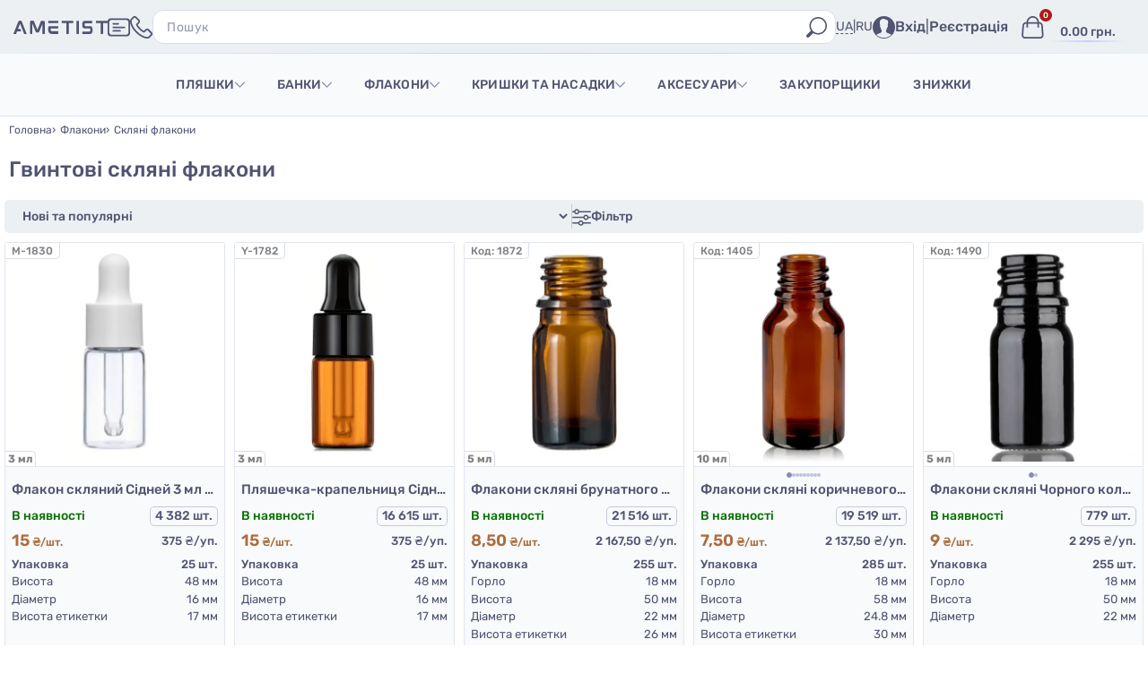

--- FILE ---
content_type: text/html; charset=utf-8
request_url: https://ametistglass.com/steklyannye-flakony/steklyannye-flakony/vintovye-flakony/
body_size: 42723
content:
<!DOCTYPE html>
<html class="no-js" lang="uk">
<head>
    <meta charset="utf-8">
    <meta name="theme-color" content="#878cb5">
    <meta name="google-site-verification" content="49P7jxYNmliBl84z2Wfvarjipy33pXv6e6cbI_sLKbg">
    <meta name="viewport" content="width=device-width, initial-scale=1">
    
                        <title>Гвинтові скляні флакони - купити оптом та роздріб в Києві, ціни від AmetistGlass</title>
            <meta name="description" content="Купити Гвинтові скляні флакони гуртом і вроздріб. Швидка доставка по Україні.">
                
        <link rel="alternate" hreflang="uk-UA" href="https://ametistglass.com/steklyannye-flakony/steklyannye-flakony/vintovye-flakony/"/><link rel="alternate" hreflang="ru-UA" href="https://ametistglass.com/ru/steklyannye-flakony/steklyannye-flakony/vintovye-flakony/"/>
    <link rel="shortcut icon" type="image/x-icon" href="/favicon.ico">
    <link rel="icon" type="image/png" href="/wa-data/public/site/data/ametistglass.com/favicon-16x16.png" sizes="16x16">
    <link rel="icon" type="image/png" href="/wa-data/public/site/data/ametistglass.com/favicon-32x32.png" sizes="32x32">
    <link rel="icon" type="image/png" href="/wa-data/public/site/data/ametistglass.com/favicon-48x48.png" sizes="48x48">
    <link rel="icon" type="image/png" href="/wa-data/public/site/data/ametistglass.com/favicon-96x96.png" sizes="96x96">
    <link rel="icon" type="image/png" href="/wa-data/public/site/data/ametistglass.com/favicon-192x192.png" sizes="192x192">
    <link rel="icon" type="image/png" href="/wa-data/public/site/data/ametistglass.com/favicon-512x512.png" sizes="512x512">
    <link rel="icon" type="image/svg+xml" href="/wa-data/public/site/data/ametistglass.com/favicon.svg">
                    <link rel="alternate" type="application/rss+xml" title="RSS &mdash; AMETIST" href="https://ametistglass.com/blog/rss/">        <style>
        :root {
            --bgLight: #ecf0f3;
            --borderColor: #c8cadd;
            --borderColor2: #dbdcee;
            --borderColor3: #cecdef;
            --borderColor4: #dde1f8;
            --borderColor5: #c7cdff;
            --colorTheme: #878cb5;
            --colorName: #7f7f7f;
            --colorDisabled: #a1a1a1;
            --bordo: #af1919;
            --coral: #ff5858;
            --cream: #ffdead;
            --cream2: #ffeccf;
            --green: #178810;
            --green2: #cdefde;
            --green3: #f4fffa;
            --orange: #f16800;
            --orange2: #ad6c3d;
            --pink: #ffdbdb;
            --h3-bg: #e2e4f5;
            --link-hover: #305830;
            --font-color: #505471;
            --thumb-bg: #f8fafb;
            --thumb-border: 1px solid #e2e4f5;
            --popup-bg: #adadad9e;
            --in-stock-color: #067100;
            --placeholder-color: #9597af;
            --top-menu-bg-pk: #f9fafc;
        }
        .main-wrapper{ min-width:320px;max-width:1920px;min-height:100%;overflow:clip;margin:0 auto }
        .top-section{ position:fixed;top:0;left:0;width:100%;height:50px;background-color:var(--bgLight);z-index:18 }
        .top-section:after{ position:absolute;content:"";bottom:0;left:50%;transform:translateX(-50%);width:100%;height:1px;background:linear-gradient(to right,transparent,var(--borderColor5),transparent) }
        @media (min-width: 739.98px) {
        .top-section{ height:60px }
        }
        .top-section-wrap{ display:flex;max-width:1600px;height:100%;margin:0 auto;justify-content:space-between;align-items:center;column-gap:clamp(0.714rem, 0.119rem + 2.604vw, 2.5rem) }
        @media (min-width: 739.98px) {
        .top-section-wrap{ padding:0 15px }
        }
        .top-section-left{ display:flex;align-items:center;flex:1 1 auto }
        @media (min-width: 739.98px) {
        .top-section-left{ flex:0 1 auto }
        }
        .logo-img-link{ flex:0 1 105px }
        .logo-img{ display:block;width: 100% }
        .logo-img-A{ display:none }
        @media (min-width: 739.98px) {
        .logo-img-A{ display:block;width:36px }
        .logo-img{ display:none }
        }
        @media (min-width: 991.98px) {
        .logo-img-A{ display:none }
        .logo-img{ display:block }
        }
    </style>
    
    <link rel="stylesheet" href="/wa-data/public/site/themes/multishop/custom.css?1.3.9.23970_1" type="text/css">
    <link rel="stylesheet" href="/wa-data/public/site/themes/multishop/swiper/swiper-bundle.min.css?1.3.9.23970_1" type="text/css">
    <link href="/wa-data/public/site/themes/multishop/search.css?1.3.9.23970_1" rel="stylesheet" type="text/css">
    
    <script>
        window.multishop = {
            locale: "uk_UA",
            productsPerFly: "5",
            shopUrl: "/",
            ruble: "text",
            translate: function (message) {
                if (
                    typeof this.messages[this.locale] !== "undefined" &&
                    this.messages[this.locale][message]
                ) {
                    return this.messages[this.locale][message];
                }
                return message;
            }
        };
    </script>
    <script src="/wa-content/js/jquery/jquery-3.7.1.min.js"></script>
    <meta property="og:type" content="article">
<meta property="og:title" content="Тара для косметики, купити скляні флакони, тара для косметики оптом, флакони темне скло - купити оптом та у роздріб.">
<meta property="og:url" content="https://ametistglass.com/steklyannye-flakony/steklyannye-flakony/vintovye-flakony/">
<meta property="og:description" content="Гвинтові скляні флакони оптом та в роздріб. Pізні об’єми та кольори від виробника. Швидка доставка в Києві та по Україні.">

    <!-- js -->

<script src="/wa-data/public/shop/themes/multishop/igaponov/noUiSlider/nouislider.min.js"></script><script  src="/wa-data/public/shop/themes/multishop/filter.js?ver=1769063931"></script>

<script  src="/wa-apps/shop/js/lazy.load.js?v=1.3.9.23970"></script>
<script  src="/wa-content/js/jquery-plugins/jquery.cookie.js"></script>






<!-- plugin hook: 'frontend_head' -->

<link rel="manifest" href="/wa-data/public/shop/plugins/kdpwa/manifest.json?v=3"><style>.feature-icon{
  width: 15px;
  vertical-align: middle;
  margin-right: 10px;
}</style><!-- kmphonemaskvalidate ru.kmwa -->
<script src="/wa-apps/shop/plugins/kmphonemaskvalidate/js/jquery.mask.min.js?v1.3.0.0" type="application/javascript" data-script-exception="1"></script>
<script src="/wa-apps/shop/plugins/kmphonemaskvalidate/js/kmphonemaskvalidate.min.js?v1.3.0.0" type="application/javascript" data-script-exception="1"></script>
<!-- /kmphonemaskvalidate --><style>.sf-label-disabled {color: #aaa!important;}</style><script type="text/javascript" src="/wa-apps/shop/plugins/smartfilters/js/theme.filters.js?v=1769063932"></script><style>
	.filter-link:link,
	.filter-link:visited,
	.filter-link:hover,
	.filter-link:active,

	.seofilter-link:link,
	.seofilter-link:visited,
	.seofilter-link:hover,
	.seofilter-link:active{
		color: inherit !important;
		font: inherit !important;
		text-decoration: inherit !important;
		cursor: inherit !important;
		border-bottom: inherit !important;
	}
</style>
<script defer src="/wa-apps/shop/plugins/seofilter/assets/frontend.js?v=2.44.0"></script>

<script>
	(function () {
		var onReady = function (callback) {
			if (document.readyState!='loading') {
				callback();
			}
			else if (document.addEventListener) {
				document.addEventListener('DOMContentLoaded', callback);
			}
			else {
				document.attachEvent('onreadystatechange', function () {
					if (document.readyState=='complete') {
						callback();
					}
				});
			}
		};

		window.seofilter_init_data = {
			category_url: "\/steklyannye-flakony\/steklyannye-flakony\/vintovye-flakony\/",
			filter_url: "",
			current_filter_params: [],
			keep_page_number_param: false,
			block_empty_feature_values: false,

			price_min: 1,
			price_max: 90,

			excluded_get_params: [],

			yandex_counter_code: false,

			feature_value_ids: false,
			stop_propagation_in_frontend_script: true
		};

		onReady(function() {
			window.seofilterInit($, window.seofilter_init_data);
		});
	})();
</script>
<script>
    window.shop_cartlinks_plugin = {
        createUrl: "\/cartlinks\/create\/",
        subject: "\u041f\u043e\u0434\u0438\u0432\u0438\u0441\u044c, \u0449\u043e \u044f \u0434\u043e\u0434\u0430\u0432 \u0443 \u043a\u043e\u0448\u0438\u043a \u043d\u0430 \u0441\u0430\u0439\u0442\u0456 https:\/\/ametistglass.com",
        nativeShareEnabled: false,
        ymCounter: "",
        ymGoals: {
            create: "",
            apply: ""
        },
        sendGoal: false
    };
</script>
<script src="/wa-apps/shop/plugins/cartlinks/js/cartlinks.min.js?v=1.1.0" defer></script>
    <link rel="stylesheet" href="/wa-apps/shop/plugins/cartlinks/css/cartlinks.default.min.css?v=1.1.0" />

            <link rel="stylesheet" href="/wa-apps/shop/plugins/cartlinks/vendors/tippyjs/light-border.css" />
        <script src="/wa-apps/shop/plugins/cartlinks/vendors/tippyjs/popper.min.js" defer></script>
        <script src="/wa-apps/shop/plugins/cartlinks/vendors/tippyjs/tippy-bundle.umd.min.js" defer></script>
                <script src="/wa-apps/shop/plugins/cartlinks/vendors/micromodal/micromodal.min.js" defer></script>
        <script src="/wa-apps/shop/plugins/cartlinks/js/cartlinks.default.min.js?v=1.1.0" defer></script><link rel="canonical" href="https://ametistglass.com/steklyannye-flakony/steklyannye-flakony/vintovye-flakony/"/>
    
    <script src="/wa-data/public/site/themes/multishop/swiper/swiper-bundle.min.js"></script>
</head>
    <body id="multishop" class='shop multishop-green' data-locale="uk_UA">
        <div id="svg-sprites" style="display: none;">
            <svg aria-hidden="true" style="position: absolute; width: 0; height: 0; overflow: hidden;" version="1.1" xmlns="http://www.w3.org/2000/svg" xmlns:xlink="http://www.w3.org/1999/xlink">
                <defs>
                    <symbol id="burger" viewBox="0 0 100 100">
                        <path d="M96.4,46.5H3.6c-2,0-3.6,1.6-3.6,3.5s1.6,3.5,3.6,3.5h92.8c2,0,3.6-1.6,3.6-3.5S98.4,46.5,96.4,46.5z"/>
                    	<path d="M3.6,23.5h92.8c2,0,3.6-1.6,3.6-3.5s-1.6-3.5-3.6-3.5H3.6c-2,0-3.6,1.6-3.6,3.5S1.6,23.5,3.6,23.5z"/>
                    	<path d="M96.4,76.5H3.6c-2,0-3.6,1.6-3.6,3.5s1.6,3.5,3.6,3.5h92.8c2,0,3.6-1.6,3.6-3.5S98.4,76.5,96.4,76.5z"/>
                    </symbol>
                    <symbol id="phone" viewBox="0 0 100 100">
                        <path d="M96.4,71.3L84.1,59.1c-2.3-2.4-5.1-3.7-8-3.7s-5.8,1.3-7.9,3.6l-6.8,6.8c-0.1,0-0.1-0.1-0.2-0.1
                    	c-0.4-0.2-0.7-0.4-1.1-0.6L60.1,65c-0.7-0.4-1.5-0.8-2.2-1.1c-6.7-4.3-12.6-9.7-18.1-16.6c-2.7-3.5-4.5-6.3-5.8-9
                    	c0.7-0.7,1.5-1.4,2.3-2.2c0.9-0.9,1.8-1.7,2.7-2.6l1.9-1.9c2.4-2.4,3.7-5.2,3.7-8.1s-1.3-5.7-3.7-8.1l-8.1-8.1
                    	c-1.4-1.4-2.8-2.8-4.1-4.1c-2.3-2.3-5-3.5-7.9-3.5c-3,0-5.8,1.1-8.1,3.3L5,10.8c-3,3-4.6,6.6-4.9,10.7C-0.3,26.6,0.6,32,3,38.3
                    	c3.6,9.8,9,18.8,17.1,28.5c9.9,11.8,21.6,21,35,27.4c5.2,2.4,12.2,5.3,19.8,5.8h1.4c5.3,0,9.8-1.9,13.2-5.6l0.2-0.2
                    	c1.1-1.2,2.2-2.4,3.9-4c1-0.9,2-1.9,2.9-2.9C101.2,82.4,101.2,76.1,96.4,71.3L96.4,71.3z M28.4,33.8l-0.1,0.1
                    	c-1.6,1.6-2,3.5-1.3,5.5c0,0.2,0.1,0.4,0.2,0.5c1.6,3.8,3.8,7.4,7.2,11.8c6.1,7.5,12.6,13.4,19.8,18.1c0.7,0.4,1.3,0.8,1.9,1.1
                    	c0.3,0.2,0.6,0.3,0.9,0.5c0.8,0.4,1.5,0.8,2.3,1.2c0.1,0.1,0.2,0.1,0.3,0.2c0.7,0.3,1.4,0.5,2.3,0.5c1.8,0,3-1,3.5-1.5l7.9-7.8
                    	c0.9-1,2-1.5,2.9-1.5c1.2,0,2.2,0.8,2.8,1.5l12.2,12.5c2,2,2,4-0.1,6.1l-2.7,2.7c-0.3,0.3-0.6,0.6-0.8,0.8c-1.2,1.1-2.3,2.3-3.4,3.6
                    	c-2.2,2.3-4.7,3.3-7.9,3.3h-1c-6.2-0.4-11.9-2.7-17.1-5.1C45.5,81.6,34.6,73,25.5,62.2c-7.5-8.9-12.5-17.3-15.8-26.5
                    	c-2.1-5.4-2.9-9.5-2.5-13.6c0.2-2.4,1.1-4.4,3-6.3l7.6-7.6c1.1-1,2.1-1.5,3-1.5s1.9,0.5,3,1.5c1.4,1.3,2.6,2.6,4,3.9
                    	c0.3,0.3,0.7,0.7,1,1.1c0.4,0.4,0.7,0.8,1.1,1.1l6,6c1,1,1.6,2.1,1.6,3s-0.5,1.9-1.6,3l-3,3C31.3,31,29.9,32.4,28.4,33.8L28.4,33.8z
                    	"/>
                    </symbol>
                    <symbol id="lupa" viewBox="0 0 100 100">
                        <path d="M97.7,86.8L77.5,66.6c4.9-7.1,7.5-15.5,7.5-24.1C85,19,66,0,42.5,0S0,19,0,42.5S19,85,42.5,85
                    	c8.9,0,17.2-2.7,24-7.4l20.2,20.2c2.8,2.8,7.4,2.8,10.3,0l0.7-0.7C100.5,94.2,100.5,89.6,97.7,86.8 M7,42.5C7,22.9,22.9,7,42.5,7
                    	S78,22.9,78,42.5S62.1,78,42.5,78S7,62.1,7,42.5"/>
                    </symbol>
                    <symbol id="cart-top" viewBox="0 0 100 100">
                        <path d="M98.2,82.9l-3.3-41.8C94.2,33.2,87.8,27,80.4,27H78C77.4,11.8,64.7-0.4,49.2,0C34.5,0.4,22.9,12.4,22,27h-3.4
                    	c-7.4,0-13.9,6.2-14.5,14.1L0.8,82.9C0.1,92.2,6.3,100,14.6,100h69.8C92.7,100,98.9,92.2,98.2,82.9L98.2,82.9z M49.2,7
                    	C60.8,6.6,70.4,15.6,71,27H29.1C29.8,16.3,38.4,7.4,49.2,7L49.2,7z M88.9,91c-0.8,0.9-2.3,2-4.5,2H14.6c-2.2,0-3.6-1.1-4.5-2
                    	c-1.7-1.8-2.5-4.6-2.3-7.5l3.3-41.8c0.3-4.1,3.8-7.6,7.5-7.6H22v17c0,0,0,0,0,0H29c0,0,0,0,0,0V34h42v17c0,0,0,0,0,0h6.9
                    	c0,0,0,0,0,0V34h2.4c3.8,0,7.2,3.5,7.5,7.6l3.3,41.8C91.4,86.4,90.6,89.1,88.9,91L88.9,91z"/>
                    </symbol>
                    <symbol id="info" viewBox="0 0 100 100">
                        <path d="M97.3,25.5C94.8,14.2,85.8,5.2,74.5,2.7C66.6,0.9,58.4,0,50,0S33.4,0.9,25.5,2.7C14.2,5.2,5.2,14.2,2.7,25.5
                        	C0.9,33.4,0,41.6,0,50s0.9,16.6,2.7,24.5c2.5,11.3,11.5,20.2,22.8,22.8c7.9,1.8,16.2,2.7,24.5,2.7s16.6-0.9,24.5-2.7
                        	c11.3-2.5,20.2-11.5,22.8-22.8c1.8-7.9,2.7-16.2,2.7-24.5S99.1,33.4,97.3,25.5 M90.5,73c-1.9,8.7-8.8,15.6-17.5,17.5
                        	C65.6,92.2,57.8,93,50,93s-15.6-0.8-23-2.5C18.3,88.5,11.5,81.7,9.5,73C7.8,65.6,7,57.8,7,50s0.8-15.6,2.5-23
                        	c1.9-8.7,8.8-15.6,17.5-17.5C34.4,7.8,42.2,7,50,7s15.6,0.8,23,2.5c8.7,1.9,15.6,8.8,17.5,17.5c1.7,7.4,2.5,15.1,2.5,23
                        	S92.2,65.6,90.5,73"/>
                        <path d="M57,68.4v-1.5c0-6.1,0-12.2,0-18.3c0-3.1-2.1-5.1-5.2-5.2c-1.7,0-3.4,0-5,0c-2.5,0.1-4.5,2-4.8,4.6
                        	c-0.2,2.4,1.5,4.7,3.9,5.2c0.3,0.1,0.7,0.2,1,0.2v14.8c-0.3,0.1-0.7,0.1-1,0.2c-2.4,0.5-4.2,2.8-4,5.2c0.2,2.6,2.2,4.6,4.7,4.7
                        	c3.5,0.1,7.1,0.1,10.6,0c3-0.1,5.1-2.9,4.5-5.8C61.4,70,59.7,68.8,57,68.4L57,68.4z"/>
                        <path d="M49.9,37.2c3.5,0,6.3-2.7,6.3-6.2c0-3.4-2.8-6.3-6.2-6.3c-3.4,0-6.3,2.8-6.3,6.2C43.7,34.4,46.5,37.2,49.9,37.2
                        	"/>
                    </symbol>
                    <symbol id="user" viewBox="0 0 100 100">
                        <path d="M50,0C22.4,0,0,22.4,0,50c0,27.6,22.4,50,50,50s50-22.4,50-50C100,22.4,77.6,0,50,0z M50,96.5
                        	c-12.8,0-24.5-4.8-33.3-12.7l0.5-0.6c0,0,5.8-4.6,12.7-6.3s10-6.5,10-6.5v-8.4c0,0-5-6.7-4.3-11.3c0,0-6.2-4.1-1.9-10.1
                        	c0,0-10-28.6,15.3-28.9c6.4-0.1,9.6,4.8,9.6,4.8c17.1-1.7,7.9,24.1,7.9,24.1c4.3,6-1.9,10.1-1.9,10.1c0.7,4.6-4.3,11.3-4.3,11.3v8.4
                        	c0,0,3.1,4.8,10,6.5c6.9,1.7,12.7,6.3,12.7,6.3l0.4,0.5C74.5,91.6,62.8,96.5,50,96.5z"/>
                    </symbol>
                    <symbol id="arrow-bottom" viewBox="0 0 100 100">
                        <path d="M50,76.5c-0.9,0-1.8-0.4-2.5-1l-46-46c-1.4-1.4-1.4-3.6,0-4.9c0,0,0,0,0,0c1.4-1.4,3.6-1.4,4.9,0c0,0,0,0,0,0
                    	    L50,68l43.5-43.5c1.4-1.4,3.6-1.4,4.9,0c0,0,0,0,0,0c1.4,1.4,1.4,3.6,0,4.9c0,0,0,0,0,0l-46,46C51.8,76.1,50.9,76.5,50,76.5L50,76.5
                    	z"/>
                    </symbol>
                    <symbol id="filter" viewBox="0 0 100 100">
                        <path d="M96.5,46.5h-9.9C85,40.5,79.5,36,73,36s-12,4.5-13.6,10.5H3.5C1.6,46.5,0,48.1,0,50s1.6,3.5,3.5,3.5h55.9
                    		C61,59.5,66.5,64,73,64s12-4.5,13.6-10.5h9.9c1.9,0,3.5-1.6,3.5-3.5S98.4,46.5,96.5,46.5z M79.1,53.5c-1.9,3.3-6.2,4.5-9.6,2.6
                    		c-1.1-0.6-1.9-1.5-2.6-2.6c-0.6-1-0.9-2.2-0.9-3.5s0.3-2.5,0.9-3.5c1.9-3.3,6.2-4.5,9.6-2.6c1.1,0.6,1.9,1.5,2.6,2.6
                    		c0.6,1,0.9,2.2,0.9,3.5S79.7,52.5,79.1,53.5z"/>
                    	<path d="M3.5,23.5h6.9C12,29.5,17.5,34,24,34s12-4.5,13.6-10.5h58.9c1.9,0,3.5-1.6,3.5-3.5s-1.6-3.5-3.5-3.5H37.6
                    		C36,10.5,30.5,6,24,6s-12,4.5-13.6,10.5H3.5C1.6,16.5,0,18.1,0,20S1.6,23.5,3.5,23.5z M17.9,16.5c1.9-3.3,6.2-4.5,9.6-2.6
                    		c1.1,0.6,1.9,1.5,2.6,2.6c0.6,1,0.9,2.2,0.9,3.5s-0.3,2.5-0.9,3.5c-1.9,3.3-6.2,4.5-9.6,2.6c-1.1-0.6-1.9-1.5-2.6-2.6
                    		c-0.6-1-0.9-2.2-0.9-3.5S17.3,17.5,17.9,16.5z"/>
                    	<path d="M96.5,76.5H59.6C58,70.5,52.5,66,46,66s-12,4.5-13.6,10.5H3.5C1.6,76.5,0,78.1,0,80s1.6,3.5,3.5,3.5h28.9
                    		C34,89.5,39.5,94,46,94s12-4.5,13.6-10.5h36.9c1.9,0,3.5-1.6,3.5-3.5S98.4,76.5,96.5,76.5z M52.1,83.5c-1.9,3.3-6.2,4.5-9.6,2.6
                    		c-1.1-0.6-1.9-1.5-2.6-2.6c-0.6-1-0.9-2.2-0.9-3.5s0.3-2.5,0.9-3.5c1.9-3.3,6.2-4.5,9.6-2.6c1.1,0.6,1.9,1.5,2.6,2.6
                    		c0.6,1,0.9,2.2,0.9,3.5S52.7,82.5,52.1,83.5z"/>
                    </symbol>
                    <symbol id="view-thumb" viewBox="0 0 100 100">
                        <path d="M33,0H12C5.4,0,0,5.4,0,12v21c0,6.6,5.4,12,12,12h21c6.6,0,12-5.4,12-12V12C45,5.4,39.6,0,33,0z M38,33
                    		c0,2.8-2.2,5-5,5H12c-2.8,0-5-2.2-5-5V12c0-2.8,2.2-5,5-5h21c2.8,0,5,2.2,5,5V33z"/>
                    	<path d="M88,0H67c-6.6,0-12,5.4-12,12v21c0,6.6,5.4,12,12,12h21c6.6,0,12-5.4,12-12V12C100,5.4,94.6,0,88,0z M93,33
                    		c0,2.8-2.2,5-5,5H67c-2.8,0-5-2.2-5-5V12c0-2.8,2.2-5,5-5h21c2.8,0,5,2.2,5,5V33z"/>
                    	<path d="M33,55H12C5.4,55,0,60.4,0,67v21c0,6.6,5.4,12,12,12h21c6.6,0,12-5.4,12-12V67C45,60.4,39.6,55,33,55z M38,88
                    		c0,2.8-2.2,5-5,5H12c-2.8,0-5-2.2-5-5V67c0-2.8,2.2-5,5-5h21c2.8,0,5,2.2,5,5V88z"/>
                    	<path d="M88,55H67c-6.6,0-12,5.4-12,12v21c0,6.6,5.4,12,12,12h21c6.6,0,12-5.4,12-12V67C100,60.4,94.6,55,88,55z
                    		 M93,88c0,2.8-2.2,5-5,5H67c-2.8,0-5-2.2-5-5V67c0-2.8,2.2-5,5-5h21c2.8,0,5,2.2,5,5V88z"/>
                    </symbol>
                    <symbol id="view-table" viewBox="0 0 100 100">
                        <path d="M88,7c2.8,0,5,2.2,5,5v76c0,2.8-2.2,5-5,5H12c-2.8,0-5-2.2-5-5V12c0-2.8,2.2-5,5-5H88 M88,0H12
                        	C5.4,0,0,5.4,0,12v76c0,6.6,5.4,12,12,12h76c6.6,0,12-5.4,12-12V12C100,5.4,94.6,0,88,0L88,0z"/>
                    </symbol>
                    <symbol id="urna" viewBox="0 0 100 100">
                        <path d="M97.5,27.5c0-6.7-5.4-12.1-12.1-12.1H68.6C67,6.6,59.2,0,50,0c-9.2,0-17,6.6-18.6,15.4H14.5
                    		c-6.7,0-12.1,5.4-12.1,12.1c0,5.7,4,10.5,9.3,11.7v45c0,8.7,7.1,15.7,15.7,15.7h45c8.7,0,15.7-7.1,15.7-15.7v-45
                    		C93.6,38,97.5,33.2,97.5,27.5z M50,7.1c5.3,0,9.8,3.5,11.3,8.3H38.7C40.2,10.6,44.7,7.1,50,7.1z M81.1,84.3c0,4.8-3.9,8.6-8.6,8.6
                    		h-45c-4.8,0-8.6-3.9-8.6-8.6V39.6h62.3V84.3z M85.5,32.4h-71c-2.7,0-5-2.2-5-5s2.2-5,5-5H31H69h16.5c2.7,0,5,2.2,5,5
                    		S88.2,32.4,85.5,32.4z"/>
                    	<path d="M30.8,86.3c2,0,3.6-1.6,3.6-3.6V49.2c0-2-1.6-3.6-3.6-3.6s-3.6,1.6-3.6,3.6v33.5
                    		C27.2,84.7,28.8,86.3,30.8,86.3z"/>
                    	<path d="M49.7,86.3c2,0,3.6-1.6,3.6-3.6V49.2c0-2-1.6-3.6-3.6-3.6c-2,0-3.6,1.6-3.6,3.6v33.5
                    		C46.2,84.7,47.8,86.3,49.7,86.3z"/>
                    	<path d="M69.2,86.3c2,0,3.6-1.6,3.6-3.6V49.2c0-2-1.6-3.6-3.6-3.6s-3.6,1.6-3.6,3.6v33.5
                    		C65.7,84.7,67.3,86.3,69.2,86.3z"/>
                    </symbol>
                    <symbol id="printer" viewBox="0 0 100 100">
                        <path d="M91,29.5H9c-5,0-9,4-9,9v29.9c0,5,4,9,9,9h10v15.1c0,2.2,1.8,4,4,4h54c2.2,0,4-1.8,4-4V77.3h10c5,0,9-4,9-9
                    		V38.5C100,33.5,96,29.5,91,29.5z M74,89.4H26V77.3v-7v-4.4h48v4.4v7V89.4z M93,68.3c0,1.1-0.9,2-2,2H81v-7.4c0-2.2-1.8-4-4-4H23
                    		c-2.2,0-4,1.8-4,4v7.4H9c-1.1,0-2-0.9-2-2V38.5c0-1.1,0.9-2,2-2h82c1.1,0,2,0.9,2,2V68.3z"/>
                    	<polygon class="st0" points="24.5,9.6 75.5,9.6 75.5,27.5 81.5,27.5 81.5,3.6 18.5,3.6 18.5,27.5 24.5,27.5 	"/>
                    </symbol>
                    <symbol id="share" viewBox="0 0 100 100">
                        <path d="M3.5,100c-2,0-3.5-1.6-3.5-3.5c0-36.8,14.4-55.1,26.5-63.9c13-9.5,27-11.3,35.1-10.6L61.1,3.7
                        	c0-1.5,0.9-2.9,2.3-3.5c1.4-0.6,3-0.2,4.1,1l31.6,35.9c1.2,1.4,1.2,3.4,0,4.8L67.5,77.9c-1,1.1-2.6,1.5-4.1,1
                        	c-1.4-0.6-2.4-1.9-2.3-3.5l0.5-20c-9.7-3.4-21.8-1.2-32.8,5.9C15.6,69.8,7.1,83.6,7.1,96.5C7.1,98.4,5.5,100,3.5,100z M58.5,28.9
                        	c-6.7,0-17.6,1.9-27.9,9.4c-9.3,6.8-16,16.9-19.8,29.7c3.8-4.8,8.6-9.1,14.1-12.7c13.8-9,29.4-11,41.7-5.5c1.3,0.6,2.1,1.9,2.1,3.3
                        	l-0.3,13.1l23.4-26.6L68.4,13L68.7,26c0,1.1-0.5,2.2-1.4,2.9c-0.9,0.7-2.1,0.9-3.2,0.5C63,29.1,61,28.9,58.5,28.9z M93.8,41.8
                        	C93.8,41.8,93.8,41.8,93.8,41.8L93.8,41.8z M93.8,37.3C93.8,37.3,93.8,37.3,93.8,37.3L93.8,37.3z"/>
                    </symbol>
                    <symbol id="close" viewBox="0 0 100 100">
                        <path d="M54.6,50L99,5.6c1.3-1.3,1.3-3.3,0-4.6c-1.3-1.3-3.3-1.3-4.6,0L50,45.4L5.6,1C4.3-0.3,2.2-0.3,1,1
                        	c-1.3,1.3-1.3,3.3,0,4.6L45.4,50L1,94.4c-0.6,0.6-1,1.5-1,2.3s0.3,1.7,1,2.3c1.3,1.3,3.3,1.3,4.6,0L50,54.6L94.4,99
                        	c0.6,0.6,1.5,1,2.3,1s1.7-0.3,2.3-1c1.3-1.3,1.3-3.3,0-4.6L54.6,50z"/>
                    </symbol>
                    <symbol id="checked" viewBox="0 0 100 100">
                        <path d="M90.5,25.1L89,23.6c-1-1-2.5-1-3.4,0L40.9,68.3L14.5,41.9c-1-1-2.5-1-3.4,0l-1.5,1.5c-1,1-1,2.5,0,3.4
                        	l29.6,29.6c0.5,0.5,1.1,0.7,1.8,0.7c0.6,0,1.3-0.2,1.8-0.7l47.9-47.9C91.4,27.6,91.4,26.1,90.5,25.1z"/>
                    </symbol>
                    <symbol id="cart-empty" viewBox="0 0 100 100">
                        <path d="M98.3,20.9c-2.2-3.7-6.1-5.8-10.4-5.8H18.2l-0.9-3.5C15.7,5.9,10.6,2,4.9,2H4C1.8,2,0,3.8,0,6s1.8,4,4,4h0.9
                    		c2.2,0,4.1,1.5,4.7,3.8l1.7,6.2l5,31.1c1.5,9.3,9.7,15.7,20,15.7h35.7c5.1,0,10.1-3,12.5-7.4l14-26.7
                    		C100.6,28.9,100.4,24.5,98.3,20.9z M91.6,28.9l-14,26.7c-1,1.8-3.2,3.1-5.4,3.1H36.4c-6.3,0-11.3-3.7-12.2-9.1L19.9,23h68
                    		c2.1,0,3.2,1.4,3.5,2C91.8,25.6,92.5,27.1,91.6,28.9z"/>
                    	<path d="M30.7,74.1c-6.6,0-11.9,5.4-11.9,11.9c0,6.6,5.4,11.9,11.9,11.9s11.9-5.4,11.9-11.9
                    		C42.6,79.5,37.3,74.1,30.7,74.1z M30.7,90.1c-2.2,0-4-1.8-4-4c0-2.2,1.8-4,4-4s4,1.8,4,4C34.7,88.3,32.9,90.1,30.7,90.1z"/>
                    	<path d="M70.5,74.1c-6.6,0-11.9,5.4-11.9,11.9c0,6.6,5.4,11.9,11.9,11.9c6.6,0,11.9-5.4,11.9-11.9
                    		C82.4,79.5,77,74.1,70.5,74.1z M70.5,90.1c-2.2,0-4-1.8-4-4c0-2.2,1.8-4,4-4c2.2,0,4,1.8,4,4C74.4,88.3,72.6,90.1,70.5,90.1z"/>
                    </symbol>
                    <symbol id="cart-full" viewBox="0 0 100 100">
                        <path d="M30.7,74.1c-6.6,0-11.9,5.4-11.9,11.9c0,6.6,5.4,11.9,11.9,11.9c6.6,0,11.9-5.4,11.9-11.9
                    		C42.6,79.5,37.3,74.1,30.7,74.1z M30.7,90.1c-2.2,0-4-1.8-4-4c0-2.2,1.8-4,4-4c2.2,0,4,1.8,4,4C34.7,88.3,32.9,90.1,30.7,90.1z"/>
                    	<path d="M70.5,74.1c-6.6,0-11.9,5.4-11.9,11.9c0,6.6,5.4,11.9,11.9,11.9c6.6,0,11.9-5.4,11.9-11.9
                    		C82.4,79.5,77,74.1,70.5,74.1z M70.5,90.1c-2.2,0-4-1.8-4-4c0-2.2,1.8-4,4-4s4,1.8,4,4C74.4,88.3,72.7,90.1,70.5,90.1z"/>
                    	<path d="M99.7,24.7C98.2,35.1,89.3,43,78.5,43c-7,0-13.3-3.4-17.2-8.6H21.7L19.9,23h37.2c0-0.5-0.1-1-0.1-1.5
                    		c0-2.2,0.3-4.4,1-6.4H18.2l-0.9-3.5C15.7,5.9,10.6,2,4.9,2H4C1.8,2,0,3.8,0,6c0,2.2,1.8,4,4,4h0.9c2.2,0,4.1,1.5,4.7,3.8l1.7,6.2
                    		l5,31.1c1.5,9.3,9.7,15.7,20,15.7h35.7c5.1,0,10.1-3,12.5-7.4l14-26.7C99.9,30.1,100.3,27.4,99.7,24.7z"/>
                    	<path d="M78.5,39C88.2,39,96,31.2,96,21.5S88.2,4,78.5,4S61,11.8,61,21.5S68.8,39,78.5,39z M68.2,18.9h7.7v-7.7
                    		c0-1.4,1.2-2.6,2.6-2.6s2.6,1.2,2.6,2.6v7.7h7.7c1.4,0,2.6,1.2,2.6,2.6c0,1.4-1.2,2.6-2.6,2.6h-7.7v7.7c0,1.4-1.2,2.6-2.6,2.6
                    		s-2.6-1.2-2.6-2.6v-7.7h-7.7c-1.4,0-2.6-1.2-2.6-2.6C65.6,20.1,66.8,18.9,68.2,18.9z"/>
                    </symbol>
                    <symbol id="copy" viewBox="0 0 100 100">
                        <path d="M79.55,15h-1.17c-.96-8.44-8.13-15-16.83-15H20.45C11.09,0,3.5,7.59,3.5,16.95v51.1c0,9.36,7.59,16.95,16.95,16.95h1.17c.96,8.44,8.13,15,16.83,15h41.1c9.36,0,16.95-7.59,16.95-16.95V31.95c0-9.36-7.59-16.95-16.95-16.95ZM10.5,68.05V16.95c0-5.49,4.46-9.95,9.95-9.95h41.1c4.82,0,8.85,3.44,9.76,8h-32.86c-9.36,0-16.95,7.59-16.95,16.95v46.05h-1.05c-5.49,0-9.95-4.46-9.95-9.95ZM89.5,83.05c0,5.49-4.46,9.95-9.95,9.95h-41.1c-4.82,0-8.85-3.44-9.76-8-.12-.63-.19-1.28-.19-1.95V31.95c0-5.49,4.46-9.95,9.95-9.95h41.1c5.49,0,9.95,4.46,9.95,9.95v51.1Z"/>
                    </symbol>
                    <symbol id="notes" viewBox="0 0 100 100">
                        <path d="M76.57,38.6h-37.19c-6.28-.09-6.28,9.77,0,9.68h37.19c6.28.09,6.28-9.77,0-9.68Z"/>
                        <path d="M71.93,52.2h-27.91c-6.28-.09-6.28,9.77,0,9.68h27.91c6.28.09,6.28-9.77,0-9.68Z"/>
                        <path d="M100,40.52c.05-10.84-7.01-20.25-17.11-23.45C79.75,7.09,70.5.06,59.79,0h-.03s0,0,0,0H24.24l.04,4.84h0S24.24,0,24.24,0C10.76.12-.08,11.11,0,24.58h0v23.97h0c-.06,10.85,7,20.28,17.11,23.47,3.14,9.97,12.38,16.98,23.07,17.05l.03-4.89v.05l-.03,4.84h34.25l18.36,10.29c3.07,1.85,7.32-.64,7.2-4.22v-54.63h0ZM15.9,40.53h0v20.24c-3.83-2.73-6.26-7.21-6.23-12.18l-4.84-.03h0l4.84.03v-.03s0-23.97,0-23.97v-.04l-4.84.04h0l4.84-.04c-.06-8.15,6.49-14.8,14.64-14.87h35.42c4.9.03,9.29,2.46,11.96,6.26h-31.53l.04,4.84v.04l-.04-4.88c-13.49.1-24.34,11.1-24.26,24.58ZM90.32,40.52v46.37l-12.25-6.87c-.72-.41-1.54-.62-2.37-.62h-35.45c-7.11-.05-13.17-5.17-14.39-12.18-.03-.16-.06-.32-.1-.47-.11-.75-.18-1.5-.18-2.25h0v-24.01l-4.84.04h0l4.84-.04c-.06-8.15,6.5-14.81,14.65-14.87h35.46c.8,0,1.6.06,2.4.2,7.11,1.26,12.27,7.46,12.23,14.68v.03s0,0,0,0Z"/>
                    </symbol>
                    <symbol id="loading" viewBox="0 0 100 100">
                        <path d="M25,75.5c-4-3.6-7.2-8-8.8-12.7-5.2-12.3-2.8-27.4,7.2-37.8l9.1,9.1c.4.4,1.6,0,1.6-.8L39.3.4s-.4-.4-1.2-.4L5.5,5.1c-.8,0-1.2.8-.8,1.2l9.1,9.5C-1.2,31.4-4,54.9,5.9,72.8c3.2,5.6,7.2,10.3,12.3,14.7,9.1,7.2,19.9,10.7,31,10.3l2-13.5c-9.1.8-18.7-2-26.3-8.8Z"/>
                         <path d="M86.3,83.5c15.1-15.5,17.9-39,8-56.9-3.2-5.6-7.2-10.3-12.3-14.7C72.7,4.7,62,1.2,50.9,1.6l-2,13.5c9.5-.8,19.1,2,26.6,8.8,4,3.6,7.2,8,8.8,12.7,5.2,12.3,2.8,27.4-7.2,37.8l-9.1-9.1c-.4-.4-1.6,0-1.6.8l-5.2,33c0,.4.4,1.2.8.8l32.6-5.2c.8,0,1.2-1.2.8-1.6l-9.1-9.5Z"/>
                    </symbol>
                    <symbol id="my_goods" viewBox="0 0 100 100">
                        <path d="M17.7,55.5h10.1c4.4,0,6.8.4,9.3,2,2.4,1.2,4.4,3.2,5.6,5.6,1.2,2.4,2,5.2,2,10h0v9.2c0,4.8-.4,7.2-2,10-1.2,2.4-3.2,4.4-5.6,5.6-2.4,1.2-5.2,2-10.1,2h-9.3c-4.8,0-7.2-.4-10.1-2-2.4-1.2-4.4-3.2-5.6-5.6-1.2-2.4-2-5.2-2-10h0v-10c0-4.4.4-6.8,2-9.2,1.2-2.4,3.2-4.4,5.6-5.6,2.8-1.6,5.2-2,10.1-2h0ZM70.4,55.5h10.1c4.4,0,6.8.4,9.3,2,2.4,1.2,4.4,3.2,5.6,5.6,1.2,2.4,2,5.2,2,10h0v9.2c0,4.8-.4,7.2-2,10-1.2,2.4-3.2,4.4-5.6,5.6s-5.2,2-10.1,2h-9.3c-4.8,0-7.2-.4-10.1-2-2.4-1.2-4.4-3.2-5.6-5.6-1.2-2.4-2-5.2-2-10h0v-10c0-4.4.4-6.8,2-9.2,1.2-2.4,3.2-4.4,5.6-5.6,2.8-1.6,5.2-2,10.1-2h0ZM27,61.9h-9.7c-3.6,0-4.8.4-6.4,1.2-1.2.4-2,1.6-2.8,2.8-.8,1.6-1.2,2.8-1.2,6.8h0v9.6c0,3.6.4,4.8,1.2,6.4.8,1.2,1.6,2,2.8,2.8s2.8,1.2,5.6,1.2h10.5c4,0,5.2-.4,6.8-1.2,1.2-.8,2-1.6,2.8-2.8.8-1.2,1.2-2.8,1.2-5.6h0v-10.4c0-4-.4-5.2-1.2-6.8-.4-1.2-1.6-2.4-2.8-2.8-1.2-.8-2.8-1.2-6.8-1.2h0ZM79.7,61.9h-9.7c-3.6,0-4.8.4-6.4,1.2-1.2.8-2,1.6-2.8,2.8-.8,1.6-1.2,2.8-1.2,6.8h0v9.6c0,3.6.4,4.8,1.2,6.4.8,1.2,1.6,2,2.8,2.8,1.2.8,2.8,1.2,5.6,1.2h10.5c4,0,5.2-.4,6.8-1.2,1.2-.8,2-1.6,2.8-2.8.8-1.2,1.2-2.8,1.2-5.6h0v-10.4c0-4-.4-5.2-1.2-6.8-.8-1.2-1.6-2-2.8-2.8-1.6-.8-2.8-1.2-6.8-1.2h0ZM71.2.6c2.4-.8,5.2-.8,7.6,0,2.8.8,4.8,2.4,8.5,5.6h0l6.8,6.8c3.2,3.2,4.4,5.2,5.2,7.6.8,2.4.8,5.2,0,7.6-.8,2.8-2.4,4.8-5.6,8.4h0l-6.4,6.8c-3.6,3.6-5.6,4.8-8.5,5.6-2.4.8-5.2.8-7.6,0-2.8-.8-4.8-2.4-8.5-5.6h0l-6.4-6.4c-3.6-3.6-4.8-5.6-5.6-8.4-.8-2.4-.8-5.2,0-7.6.8-2.8,2.4-4.8,5.6-8.4h0l6.8-6.8c3.2-3.2,5.2-4.4,8-5.2ZM17.7,3h10.1c4.4,0,6.8.4,9.3,2,2.4,1.2,4.4,3.2,5.6,5.6,1.2,2.4,1.6,4.8,1.6,9.6h0v9.2c0,4.8-.4,7.2-2,10-1.2,2.4-3.2,4.4-5.6,5.6-2.4,1.2-5.2,2-10.1,2h-8.9c-4.8,0-7.2-.4-10.1-2-2-1.6-4-3.2-5.2-5.6-1.6-2.8-2-5.2-2-10H.4v-10c0-4.4.4-6.8,2-9.2,1.2-2.4,3.2-4,5.6-5.2,2.4-1.6,4.8-2,9.7-2h0ZM76.9,6.6c-1.2-.4-2.8-.4-4,0-1.6.4-2.8,1.2-5.6,4h0l-6.8,7.2c-2.4,2.4-3.2,3.6-3.6,5.2-.4,1.2-.4,2.8,0,4,.4,1.6,1.2,2.4,3.2,4.8h0l.8.8,6.4,6.4c2.8,2.8,4,3.6,5.6,4,1.2.4,2.8.4,4,0,1.6-.4,2.4-1.2,4.8-3.2h0l.8-.8,6.4-6.4c2.8-2.8,3.6-4,4-5.6.4-1.2.4-2.8,0-4-.4-1.6-1.2-2.8-4-5.6h0l-6.8-6.8c-2.4-2.8-3.6-3.6-5.2-4ZM27,9.4h-9.7c-3.6,0-4.8.4-6.4,1.2-1.2.8-2,1.6-2.8,2.8-.8,1.6-.8,2.8-.8,6.8h0v9.6c0,3.6.4,4.8,1.2,6.4.8,1.2,1.6,2,2.8,2.8s2.8,1.2,5.6,1.2h10.5c4,0,5.2-.4,6.8-1.2.8-.8,2-1.6,2.4-2.8.8-1.2,1.2-2.8,1.2-5.6h0v-10.4c0-4-.4-5.2-1.2-6.8-.4-1.2-1.6-2-2.8-2.8-1.2-.8-2.8-1.2-6.8-1.2h0Z"/>
                    </symbol>
                    <symbol id="pages" viewBox="0 0 100 100">
                        <path d="M86.9,10H13.1C5.9,10,0,15.9,0,23.1v53.7c0,7.3,5.9,13.1,13.1,13.1h73.7c7.3,0,13.1-5.9,13.1-13.1V23.1c0-7.3-5.9-13.1-13.1-13.1ZM82.3,83H17.7c-5.9,0-10.7-4.8-10.7-10.7V27.7c0-5.9,4.8-10.7,10.7-10.7h64.7c5.9,0,10.7,4.8,10.7,10.7v44.7c0,5.9-4.8,10.7-10.7,10.7Z"/>
                        <path d="M25,53.5h50c1.9,0,3.5-1.6,3.5-3.5s-1.6-3.5-3.5-3.5H25c-1.9,0-3.5,1.6-3.5,3.5s1.6,3.5,3.5,3.5Z"/>
                        <path d="M25,37.7h22.7c1.9,0,3.5-1.6,3.5-3.5s-1.6-3.5-3.5-3.5h-22.7c-1.9,0-3.5,1.6-3.5,3.5s1.6,3.5,3.5,3.5Z"/>
                        <path d="M25,69.3h30.7c1.9,0,3.5-1.6,3.5-3.5s-1.6-3.5-3.5-3.5h-30.7c-1.9,0-3.5,1.6-3.5,3.5s1.6,3.5,3.5,3.5Z"/>
                    </symbol>
                </defs>
            </svg>
        </div>
        
                <div class="main-wrapper">
            <div id="header" class="header">
                <div class="top-section">
                    <div class="top-section-wrap">
                        <div class="top-section-left">
                            <button type="button" class="mobile-bar" id="mobilebar-link" aria-label="Меню">
                                <svg class="icon icon-burger"><use xlink:href="#burger"></use></svg>
                            </button>
                            <a class="logo-img-link" href="/">
                                <img class="logo-img" src="/wa-data/public/site/img/svgs/logo.svg" alt="logo" width="105" height="20">
                                <img class="logo-img-A" src="/wa-data/public/site/img/logo_A_svg.svg" alt="logo">
                            </a>
                        </div>
                        <div class="new__search">
                            <div class="new__search-form">
                                <form method="get" class="js-search-form" action="/search/">
                                    <button type="button" class="search-close" aria-label="Закрити">
                                        <svg class="icon icon-close"><use xlink:href="#close"></use></svg>
                                    </button>
                                    <input class="new__search-input js-search-input" type="search" name="query"  placeholder="Пошук">
                                    <button type="submit" class="new__search-submit js-search-submit" aria-label="Пошук">
                                        <svg class="icon icon-lupa"><use xlink:href="#lupa"></use></svg>
                                    </button>
                                    <span class="new__search-close js-search-hidden">+</span>
                                </form>
                            </div>
                            <div class="new__search-result js-search-result"></div>
                        </div>
                        <div class="top-info container-popup top-info-container-popup">
                            <button type="button" class="info-link-popup" aria-label="Додаткова інформація">
                                <svg class="icon icon-info"><use xlink:href="#pages"></use></svg>
                            </button>
                            <div class="popup top-info-popup">
                                <div class="popup-bg"></div>
                                <div class="popup-content top-info-content">
                                    <button type="button" class="close-popup" aria-label="Закрити">
                                        <svg class="icon icon-close"><use xlink:href="#close"></use></svg>
                                    </button>
                                    <ul class="menu-p">
                                    	<li>
                                    		<a href="/o-nas/">
                                    			<img class="page-icons" src="/wa-data/public/site/img/page_icons/about.svg" alt="about-us">
                                    			Про нас
                                    		</a>
                                    	</li>
                                    	<li>
                                    		<a href="/oplata/">
                                    			<img class="page-icons" src="/wa-data/public/site/img/page_icons/card.svg" alt="payment-shipping">
                                    			Оплата та доставка
                                    		</a>
                                    	</li>
                                    	<li>
                                    		<a href="/kontakty/">
                                    			<img class="page-icons" src="/wa-data/public/site/img/page_icons/contacts.svg" alt="contacts">
                                    			Контакти
                                    		</a>
                                    	</li>
                                    	<li>
                                    		<a href="/vozvrat/" class="selected">
                                    			<img class="page-icons" src="/wa-data/public/site/img/page_icons/return.svg" alt="return">
                                    			Повернення
                                    		</a>
                                    	</li>
                                    	<li>
                                    		<a href="/chavo/">
                                    			<img class="page-icons" src="/wa-data/public/site/img/page_icons/question.svg" alt="faq">
                                    			Часті питання
                                    		</a>
                                    	</li>
                                    	<li>
                                    		<a href="/" class="selected">
                                    			<img class="page-icons" alt="shop" src="/wa-data/public/site/img/page_icons/shop.svg">
                                    			Магазин
                                    		</a>
                                    	</li>
                                    	<li>
                                    		<a href="/blog/">
                                    			<img class="page-icons" alt="blog" src="/wa-data/public/site/img/page_icons/blog.svg">
                                    			Блог
                                    		</a>
                                    	</li>
                                    	<li>
                                    		<a href="/oferta/">
                                    			<img class="page-icons" src="/wa-data/public/site/img/page_icons/about.svg" alt="oferta">
                                    			Договір оферти
                                    		</a>
                                    	</li>
                                    	<li>
                                    		<a href="/politika/">
                                    			<img class="page-icons" src="/wa-data/public/site/img/page_icons/about.svg" alt="polici">
                                    			Політика конфіденційності
                                    		</a>
                                    	</li>
                                    </ul>
                                </div>
                            </div>
                        </div>
                        <div class="phone container-popup phone-container-popup">
                            <button type="button" class="phone-link-popup" aria-label="Контакти">
                                <svg class="icon icon-phone"><use xlink:href="#phone"></use></svg>
                            </button>
                            <div class="popup phone-popup">
                                <div class="popup-bg"></div>
                                <div class="popup-content phone-content">
                                    <button type="button" class="close-popup" aria-label="Закрити">
                                        <svg class="icon icon-close"><use xlink:href="#close"></use></svg>
                                    </button>
                                    <div class="contacts-span">Контакти</div>
                                    <a class="popup_tel_content__link" href="tel:+380660074630" target="_blank"><img class="popup_tel_content__icon" src="/wa-data/public/site/img/vodafone.svg" alt="Vodafone">+38 (066) 007-46-30</a>
                                    <a class="popup_tel_content__link" href="tel:+380987104633" target="_blank"><img class="popup_tel_content__icon" src="/wa-data/public/site/img/kievstar.svg" alt="KIEVSTAR">+38 (098) 710-46-33</a>
                                    <a class="popup_tel_content__link" href="mailto:info@ametistglass.com"><img class="popup_tel_content__icon" src="/wa-data/public/site/img/mail.svg" alt="mail">info@ametistglass.com</a>
                                    <div class="socials">
                                        <a href="tg://resolve?domain=AmetistManager" class="social-link" aria-label="telegram"><i class="social-icons telegram-icon"></i></a>
                                        <a href="viber://chat?number=%2B380987104633" class="social-link" aria-label="viber"><i class="social-icons viber-icon"></i></a>
                                        <a href="https://wa.me/380930081553" class="social-link" aria-label="whatsapp"><i class="social-icons whatsapp-icon"></i></a>
                                        <a href="https://www.instagram.com/ametistglass/" class="social-link" aria-label="instagram"><i class="social-icons instagram-icon"></i></a>
                                    </div>
                                    <div class="mode">
                                        <div class="mode__container">
                                            <span class="mode__days">ПН - ПТ</span>
                                            <span class="mode__time">9:00 - 16:00</span>
                                        </div>
                                    </div>
                                    <img class="popup_tel_img" src="/wa-data/public/site/img/popup_tel_bg2.png" loading="lazy" alt="кольорові скляні флакони">
                                </div>
                            </div>
                        </div>
                        <div class="search-icon">
                            <svg class="icon icon-lupa"><use xlink:href="#lupa"></use></svg>
                        </div>
                        
                        
                                                                        <div class="lang__switcher">
                            <ul class="lang__list">
                                                                    <li class="lang__item selected">
                                        <a href="javascript:;" class="lang__link selected">UA</a>
                                    </li>
                                    |                                                                    <li class="lang__item">
                                        <a href="https://ametistglass.com/ru/steklyannye-flakony/steklyannye-flakony/vintovye-flakony/" class="lang__link">RU</a>
                                    </li>
                                                                                                </ul>
                        </div>
                        
                        <div class="top-right-block">
                            <div class="account">
                                                                                                            <a href="/login/" class="user-account">
                                            <svg class="icon icon-user"><use xlink:href="#user"></use></svg>
                                            <span class="user-name">Вхід</span>
                                        </a>
                                        |
                                        <a href="/signup/">Реєстрація</a>
                                                                                                </div>

                                                                                                                <div id="cart" class="top-section-cart">
                                <a href="/cart/" class="cart-total" data-cart-total="0" data-cart-count="0">
                                    <svg class="icon icon-cart-top"><use xlink:href="#cart-top"></use></svg>
                                    <span class="value">
                                                                                    0.00 грн.
                                                                            </span>
                                    <span class="count">0</span>
                                </a>
                                <div class="smoke-wrap">
                                    <div class="smoke smoke-1"></div>
                                    <div class="smoke smoke-2"></div>
                                    <div class="smoke smoke-3"></div>
                                </div>
                                
                            </div>
                                                    </div>
                    </div>
                </div>
                <div class="notifications-wrap">
                    <div class="copy-text">✓&emsp;Скопійовано!</div>
                    <div class="copy-link-text">✓&emsp;Посилання скопійовано!</div>
                    <div class="delete-cart-text">
                        <div class="success_check del">
                            <svg class="icon icon-close"><use xlink:href="#close"></use></svg>
                        </div>
                        <div class="success_text_two">Видалено з кошику!</div>
                    </div>
                    <div class="add-cart-text">
                        <div class="success_check">✓</div>
                        <div class="success_text_two">Додано в кошик!</div>
                    </div>
                    <div class="add-cart-complect-text">
                        <div class="success_check">✓</div>
                        <div class="success_text_wrap">
                            <div class="success_text_one">Успіх</div>
                            <div class="success_text_two">Додано в кошик!</div>
                        </div>
                    </div>
                </div>
            </div>

            <!-- Navigation pages and apps -->
                                            






    <div class="top-menu" id="top-menu">
        <nav class="menu__body">
            <ul class="menu-h menu__list">
                                                            <li data-rel="1" class="dropdown menu__item dropdown-menu ">
                            <a href="/steklyannye-butylki/" class="f-cat-title " title="Пляшки">
                                Пляшки
                                                                    <svg class="icon icon-arrow-bottom"><use xlink:href="#arrow-bottom"></use></svg>
                                                            </a>
                                                            <ul class="menu-v l0 menu__list-submenu">
            <li class="submenu__item  ">
                <a href="/steklyannye-butylki/dlya-krepkikh-napitkov/" class="submenu__item-link" title="Гвинтові скляні пляшки" data-icon-id="7">
            <span class="submenu__item-name">
                Гвинтові скляні пляшки
                                                                </span>
        </a>
            </li>
        <li class="submenu__item  ">
                <a href="/steklyannye-butylki/dlya-masla/" class="submenu__item-link" title="Скляні пляшки для олії" data-icon-id="9">
            <span class="submenu__item-name">
                Скляні пляшки для олії
                                                                </span>
        </a>
            </li>
        <li class="submenu__item  ">
                <a href="/steklyannye-butylki/plyashki-dlya-moloka/" class="submenu__item-link" title="Пляшки для молока" data-icon-id="118">
            <span class="submenu__item-name">
                Пляшки для молока
                                                                </span>
        </a>
            </li>
        <li class="submenu__item  ">
                <a href="/steklyannye-butylki/pivnye-butylki/" class="submenu__item-link" title="Скляні пивні пляшки" data-icon-id="91">
            <span class="submenu__item-name">
                Скляні пивні пляшки
                                                                </span>
        </a>
            </li>
        <li class="submenu__item  ">
                <a href="/steklyannye-butylki/butylki-vodochnye/" class="submenu__item-link" title="Пляшки водочні" data-icon-id="100">
            <span class="submenu__item-name">
                Пляшки водочні
                                                                </span>
        </a>
            </li>
        <li class="submenu__item with-menu ">
                <a href="/steklyannye-butylki/dlya-soka/" class="submenu__item-link" title="Пляшки для соку" data-icon-id="8">
            <span class="submenu__item-name">
                Пляшки для соку
                                                            <svg class="icon icon-arrow-bottom"><use xlink:href="#arrow-bottom"></use></svg>
                                                </span>
        </a>
                    <ul class="menu-v l1 submenu__list-submenu">
            <li class="submenu__item  ">
                <a href="/steklyannye-butylki/dlya-soka/pet-butylki-dlya-soka/" class="submenu__item-link" title="ПЕТ пляшки для соку" data-icon-id="99">
            <span class="submenu__item-name">
                ПЕТ пляшки для соку
                                                                </span>
        </a>
            </li>
        <li class="submenu__item  ">
                <a href="/steklyannye-butylki/dlya-soka/steklyannye-butylki-dlya-soka/" class="submenu__item-link" title="Скляні пляшки для соку" data-icon-id="98">
            <span class="submenu__item-name">
                Скляні пляшки для соку
                                                                </span>
        </a>
            </li>
    </ul>

            </li>
        <li class="submenu__item  ">
                <a href="/steklyannye-butylki/vinnye-butylki/" class="submenu__item-link" title="Пляшки для вина" data-icon-id="3">
            <span class="submenu__item-name">
                Пляшки для вина
                                                                </span>
        </a>
            </li>
        <li class="submenu__item  ">
                <a href="/steklyannye-butylki/plyashky-100-ml/" class="submenu__item-link" title="Пляшки 100 мл" data-icon-id="137">
            <span class="submenu__item-name">
                Пляшки 100 мл
                                                                </span>
        </a>
            </li>
        <li class="submenu__item  ">
                <a href="/steklyannye-butylki/plyashky-200-ml/" class="submenu__item-link" title="Пляшки 200 мл" data-icon-id="138">
            <span class="submenu__item-name">
                Пляшки 200 мл
                                                                </span>
        </a>
            </li>
    </ul>

                                                    </li>
                                            <li data-rel="10" class="dropdown menu__item dropdown-menu ">
                            <a href="/steklyannye-banki/" class="f-cat-title " title="Банки">
                                Банки
                                                                    <svg class="icon icon-arrow-bottom"><use xlink:href="#arrow-bottom"></use></svg>
                                                            </a>
                                                            <ul class="menu-v l0 menu__list-submenu">
            <li class="submenu__item  ">
                <a href="/steklyannye-banki/banky-sko/" class="submenu__item-link" title="Скляні банки СКО" data-icon-id="123">
            <span class="submenu__item-name">
                Скляні банки СКО
                                                                </span>
        </a>
            </li>
        <li class="submenu__item with-menu ">
                <a href="/steklyannye-banki/tvist/" class="submenu__item-link" title="Скляні банки Твіст" data-icon-id="11">
            <span class="submenu__item-name">
                Скляні банки Твіст
                                                            <svg class="icon icon-arrow-bottom"><use xlink:href="#arrow-bottom"></use></svg>
                                                </span>
        </a>
                    <ul class="menu-v l1 submenu__list-submenu">
            <li class="submenu__item  ">
                <a href="/steklyannye-banki/tvist/banki-dlya-dzhema/" class="submenu__item-link" title="Банки для джема" data-icon-id="102">
            <span class="submenu__item-name">
                Банки для джема
                                                                </span>
        </a>
            </li>
        <li class="submenu__item  ">
                <a href="/steklyannye-banki/tvist/banki-dlya-meda/" class="submenu__item-link" title="Банки для меду" data-icon-id="103">
            <span class="submenu__item-name">
                Банки для меду
                                                                </span>
        </a>
            </li>
        <li class="submenu__item  ">
                <a href="/steklyannye-banki/tvist/ikornye-banki/" class="submenu__item-link" title="Ікорні банки" data-icon-id="104">
            <span class="submenu__item-name">
                Ікорні банки
                                                                </span>
        </a>
            </li>
    </ul>

            </li>
        <li class="submenu__item with-menu ">
                <a href="/steklyannye-banki/banochki-dlya-krema/" class="submenu__item-link" title="Баночки для косметики" data-icon-id="62">
            <span class="submenu__item-name">
                Баночки для косметики
                                                            <svg class="icon icon-arrow-bottom"><use xlink:href="#arrow-bottom"></use></svg>
                                                </span>
        </a>
                    <ul class="menu-v l1 submenu__list-submenu">
            <li class="submenu__item  ">
                <a href="/steklyannye-banki/banochki-dlya-krema/steklyannye-banochki-dlya-krema/" class="submenu__item-link" title="Скляні баночки для крему" data-icon-id="95">
            <span class="submenu__item-name">
                Скляні баночки для крему
                                                                </span>
        </a>
            </li>
        <li class="submenu__item  ">
                <a href="/steklyannye-banki/banochki-dlya-krema/plastikovye-banochki-dlya-krema/" class="submenu__item-link" title="Пластикові баночки для крему" data-icon-id="96">
            <span class="submenu__item-name">
                Пластикові баночки для крему
                                                                </span>
        </a>
            </li>
    </ul>

            </li>
        <li class="submenu__item  ">
                <a href="/steklyannye-banki/tara_dlya_tabletok/" class="submenu__item-link" title="Баночки для пігулок" data-icon-id="35">
            <span class="submenu__item-name">
                Баночки для пігулок
                                                                </span>
        </a>
            </li>
        <li class="submenu__item  ">
                <a href="/steklyannye-banki/banki-dlya-svichok/" class="submenu__item-link" title="Банки для свічок" data-icon-id="119">
            <span class="submenu__item-name">
                Банки для свічок
                                                                </span>
        </a>
            </li>
        <li class="submenu__item  ">
                <a href="/steklyannye-banki/s-bugelnym-zamkom/" class="submenu__item-link" title="Бугельні банки" data-icon-id="12">
            <span class="submenu__item-name">
                Бугельні банки
                                                                </span>
        </a>
            </li>
        <li class="submenu__item  ">
                <a href="/steklyannye-banki/plastikovye-banki/" class="submenu__item-link" title="Пластикові банки" data-icon-id="56">
            <span class="submenu__item-name">
                Пластикові банки
                                                                </span>
        </a>
            </li>
        <li class="submenu__item  ">
                <a href="/steklyannye-banki/tara_dlya_myoda/" class="submenu__item-link" title="Відра для меду" data-icon-id="108">
            <span class="submenu__item-name">
                Відра для меду
                                                                </span>
        </a>
            </li>
        <li class="submenu__item  ">
                <a href="/steklyannye-banki/banki-pet/" class="submenu__item-link" title="Банки ПЕТ" data-icon-id="101">
            <span class="submenu__item-name">
                Банки ПЕТ
                                                                </span>
        </a>
            </li>
        <li class="submenu__item  ">
                <a href="/steklyannye-banki/alyuminievye-banochki/" class="submenu__item-link" title="Алюмінієві баночки" data-icon-id="79">
            <span class="submenu__item-name">
                Алюмінієві баночки
                                                                </span>
        </a>
            </li>
        <li class="submenu__item  ">
                <a href="/steklyannye-banki/banky-100-ml/" class="submenu__item-link" title="Банки 100 мл" data-icon-id="139">
            <span class="submenu__item-name">
                Банки 100 мл
                                                                </span>
        </a>
            </li>
        <li class="submenu__item  ">
                <a href="/steklyannye-banki/banky-500-ml/" class="submenu__item-link" title="Банки 0.5 л" data-icon-id="140">
            <span class="submenu__item-name">
                Банки 0.5 л
                                                                </span>
        </a>
            </li>
    </ul>

                                                    </li>
                                            <li data-rel="14" class="dropdown menu__item dropdown-menu selected">
                            <a href="/steklyannye-flakony/" class="f-cat-title " title="Флакони">
                                Флакони
                                                                    <svg class="icon icon-arrow-bottom"><use xlink:href="#arrow-bottom"></use></svg>
                                                            </a>
                                                            <ul class="menu-v l0 menu__list-submenu">
            <li class="submenu__item  ">
                <a href="/steklyannye-flakony/tara-dlya-aromadifuzor-v/" class="submenu__item-link" title="Тара для аромадифузорів" data-icon-id="122">
            <span class="submenu__item-name">
                Тара для аромадифузорів
                                                                </span>
        </a>
            </li>
        <li class="submenu__item with-menu selected">
                <a href="/steklyannye-flakony/steklyannye-flakony/" class="submenu__item-link" title="Скляні флакони" data-icon-id="69">
            <span class="submenu__item-name">
                Скляні флакони
                                                            <svg class="icon icon-arrow-bottom"><use xlink:href="#arrow-bottom"></use></svg>
                                                </span>
        </a>
                    <ul class="menu-v l1 submenu__list-submenu">
            <li class="submenu__item  selected">
                <a href="/steklyannye-flakony/steklyannye-flakony/vintovye-flakony/" class="submenu__item-link" title="Гвинтові скляні флакони" data-icon-id="44">
            <span class="submenu__item-name">
                Гвинтові скляні флакони
                                                                </span>
        </a>
            </li>
        <li class="submenu__item  ">
                <a href="/steklyannye-flakony/steklyannye-flakony/inektsionnye-flakony/" class="submenu__item-link" title="Ін'єкційні флакони" data-icon-id="45">
            <span class="submenu__item-name">
                Ін'єкційні флакони
                                                                </span>
        </a>
            </li>
        <li class="submenu__item  ">
                <a href="/steklyannye-flakony/steklyannye-flakony/infuzionnye-flakony/" class="submenu__item-link" title="Інфузійні флакони" data-icon-id="46">
            <span class="submenu__item-name">
                Інфузійні флакони
                                                                </span>
        </a>
            </li>
        <li class="submenu__item  ">
                <a href="/steklyannye-flakony/steklyannye-flakony/sklyani-flakony-18-410/" class="submenu__item-link" title="Скляні флакони 18/410" data-icon-id="133">
            <span class="submenu__item-name">
                Скляні флакони 18/410
                                                                </span>
        </a>
            </li>
        <li class="submenu__item  ">
                <a href="/steklyannye-flakony/steklyannye-flakony/sklyani-flakony-20-410/" class="submenu__item-link" title="Скляні флакони 20/410" data-icon-id="134">
            <span class="submenu__item-name">
                Скляні флакони 20/410
                                                                </span>
        </a>
            </li>
        <li class="submenu__item  ">
                <a href="/steklyannye-flakony/steklyannye-flakony/sklyani-flakony-28-410/" class="submenu__item-link" title="Скляні флакони 28/410" data-icon-id="135">
            <span class="submenu__item-name">
                Скляні флакони 28/410
                                                                </span>
        </a>
            </li>
    </ul>

            </li>
        <li class="submenu__item with-menu ">
                <a href="/steklyannye-flakony/plastikovie-flakony/" class="submenu__item-link" title="Пластикові флакони" data-icon-id="25">
            <span class="submenu__item-name">
                Пластикові флакони
                                                            <svg class="icon icon-arrow-bottom"><use xlink:href="#arrow-bottom"></use></svg>
                                                </span>
        </a>
                    <ul class="menu-v l1 submenu__list-submenu">
            <li class="submenu__item  ">
                <a href="/steklyannye-flakony/plastikovie-flakony/vintovye-flakony/" class="submenu__item-link" title="Гвинтові пластикові флакони" data-icon-id="71">
            <span class="submenu__item-name">
                Гвинтові пластикові флакони
                                                                </span>
        </a>
            </li>
        <li class="submenu__item  ">
                <a href="/steklyannye-flakony/plastikovie-flakony/flakoni-dlya-shampunyu/" class="submenu__item-link" title="Флакони для шампуню" data-icon-id="121">
            <span class="submenu__item-name">
                Флакони для шампуню
                                                                </span>
        </a>
            </li>
        <li class="submenu__item  ">
                <a href="/steklyannye-flakony/plastikovie-flakony/hdpe-flakony/" class="submenu__item-link" title="HDPE флакони" data-icon-id="131">
            <span class="submenu__item-name">
                HDPE флакони
                                                                </span>
        </a>
            </li>
        <li class="submenu__item  ">
                <a href="/steklyannye-flakony/plastikovie-flakony/pyet-flakoni/" class="submenu__item-link" title="ПЕТ флакони" data-icon-id="125">
            <span class="submenu__item-name">
                ПЕТ флакони
                                                                </span>
        </a>
            </li>
        <li class="submenu__item  ">
                <a href="/steklyannye-flakony/plastikovie-flakony/flakoni-dlya-piny/" class="submenu__item-link" title="Флакони для піни" data-icon-id="126">
            <span class="submenu__item-name">
                Флакони для піни
                                                                </span>
        </a>
            </li>
        <li class="submenu__item  ">
                <a href="/steklyannye-flakony/plastikovie-flakony/dlya-kapel/" class="submenu__item-link" title="Флакони для крапель" data-icon-id="76">
            <span class="submenu__item-name">
                Флакони для крапель
                                                                </span>
        </a>
            </li>
    </ul>

            </li>
        <li class="submenu__item  ">
                <a href="/steklyannye-flakony/flakony-rollery/" class="submenu__item-link" title="Флакони-Роллери" data-icon-id="90">
            <span class="submenu__item-name">
                Флакони-Роллери
                                                                </span>
        </a>
            </li>
    </ul>

                                                    </li>
                                            <li data-rel="18" class="dropdown menu__item dropdown-menu ">
                            <a href="/kryshki-i-nasadki/" class="f-cat-title " title="Кришки та насадки">
                                Кришки та насадки
                                                                    <svg class="icon icon-arrow-bottom"><use xlink:href="#arrow-bottom"></use></svg>
                                                            </a>
                                                            <ul class="menu-v l0 menu__list-submenu">
            <li class="submenu__item with-menu ">
                <a href="/kryshki-i-nasadki/plastikovye-kryshki-i-probki/" class="submenu__item-link" title="Пластикові кришки та пробки" data-icon-id="21">
            <span class="submenu__item-name">
                Пластикові кришки та пробки
                                                            <svg class="icon icon-arrow-bottom"><use xlink:href="#arrow-bottom"></use></svg>
                                                </span>
        </a>
                    <ul class="menu-v l1 submenu__list-submenu">
            <li class="submenu__item  ">
                <a href="/kryshki-i-nasadki/plastikovye-kryshki-i-probki/kryshki-dlya-flakonov/" class="submenu__item-link" title="Кришки для флаконів" data-icon-id="112">
            <span class="submenu__item-name">
                Кришки для флаконів
                                                                </span>
        </a>
            </li>
        <li class="submenu__item  ">
                <a href="/kryshki-i-nasadki/plastikovye-kryshki-i-probki/kryshki-dlya-butylok/" class="submenu__item-link" title="Кришки для пляшок" data-icon-id="113">
            <span class="submenu__item-name">
                Кришки для пляшок
                                                                </span>
        </a>
            </li>
        <li class="submenu__item  ">
                <a href="/kryshki-i-nasadki/plastikovye-kryshki-i-probki/kryshki-dlya-banok/" class="submenu__item-link" title="Кришки для банок" data-icon-id="114">
            <span class="submenu__item-name">
                Кришки для банок
                                                                </span>
        </a>
            </li>
        <li class="submenu__item  ">
                <a href="/kryshki-i-nasadki/plastikovye-kryshki-i-probki/vstavki-i-nasadki/" class="submenu__item-link" title="Вставки та насадки" data-icon-id="115">
            <span class="submenu__item-name">
                Вставки та насадки
                                                                </span>
        </a>
            </li>
    </ul>

            </li>
        <li class="submenu__item  ">
                <a href="/kryshki-i-nasadki/inektsionnye/" class="submenu__item-link" title="Гумові пробки та ковпачки" data-icon-id="34">
            <span class="submenu__item-name">
                Гумові пробки та ковпачки
                                                                </span>
        </a>
            </li>
        <li class="submenu__item  ">
                <a href="/kryshki-i-nasadki/termousadochnye-kolpachki/" class="submenu__item-link" title="Термозбіжні ковпачки" data-icon-id="31">
            <span class="submenu__item-name">
                Термозбіжні ковпачки
                                                                </span>
        </a>
            </li>
        <li class="submenu__item with-menu ">
                <a href="/kryshki-i-nasadki/alyuminievye-kolpachki/" class="submenu__item-link" title="Алюмінієві кришки" data-icon-id="19">
            <span class="submenu__item-name">
                Алюмінієві кришки
                                                            <svg class="icon icon-arrow-bottom"><use xlink:href="#arrow-bottom"></use></svg>
                                                </span>
        </a>
                    <ul class="menu-v l1 submenu__list-submenu">
            <li class="submenu__item  ">
                <a href="/kryshki-i-nasadki/alyuminievye-kolpachki/s-rezboy/" class="submenu__item-link" title="Алюмінієві кришки з різьбою" data-icon-id="60">
            <span class="submenu__item-name">
                Алюмінієві кришки з різьбою
                                                                </span>
        </a>
            </li>
        <li class="submenu__item  ">
                <a href="/kryshki-i-nasadki/alyuminievye-kolpachki/bez-rezby/" class="submenu__item-link" title="Алюмінієві кришки без різьби" data-icon-id="61">
            <span class="submenu__item-name">
                Алюмінієві кришки без різьби
                                                                </span>
        </a>
            </li>
    </ul>

            </li>
        <li class="submenu__item  ">
                <a href="/kryshki-i-nasadki/tvist-off/" class="submenu__item-link" title="Кришки твіст-офф" data-icon-id="20">
            <span class="submenu__item-name">
                Кришки твіст-офф
                                                                </span>
        </a>
            </li>
        <li class="submenu__item  ">
                <a href="/kryshki-i-nasadki/kryshki-sko/" class="submenu__item-link" title="Кришки для консервації (СКО)" data-icon-id="111">
            <span class="submenu__item-name">
                Кришки для консервації (СКО)
                                                                </span>
        </a>
            </li>
        <li class="submenu__item  ">
                <a href="/kryshki-i-nasadki/korkovye-pro/" class="submenu__item-link" title="Коркові пробки" data-icon-id="22">
            <span class="submenu__item-name">
                Коркові пробки
                                                                </span>
        </a>
            </li>
        <li class="submenu__item  ">
                <a href="/kryshki-i-nasadki/kronenprobki/" class="submenu__item-link" title="Кроненпробки" data-icon-id="29">
            <span class="submenu__item-name">
                Кроненпробки
                                                                </span>
        </a>
            </li>
        <li class="submenu__item with-menu ">
                <a href="/kryshki-i-nasadki/raspyliteli/" class="submenu__item-link" title="Розпилювачі" data-icon-id="85">
            <span class="submenu__item-name">
                Розпилювачі
                                                            <svg class="icon icon-arrow-bottom"><use xlink:href="#arrow-bottom"></use></svg>
                                                </span>
        </a>
                    <ul class="menu-v l1 submenu__list-submenu">
            <li class="submenu__item  ">
                <a href="/kryshki-i-nasadki/raspyliteli/knopochnye-raspyliteli/" class="submenu__item-link" title="Кнопкові розпилювачі" data-icon-id="105">
            <span class="submenu__item-name">
                Кнопкові розпилювачі
                                                                </span>
        </a>
            </li>
        <li class="submenu__item  ">
                <a href="/kryshki-i-nasadki/raspyliteli/nazalnye-sprei/" class="submenu__item-link" title="Назальні спреї" data-icon-id="107">
            <span class="submenu__item-name">
                Назальні спреї
                                                                </span>
        </a>
            </li>
        <li class="submenu__item  ">
                <a href="/kryshki-i-nasadki/raspyliteli/gortan-spray/" class="submenu__item-link" title="Гортанні спреї" data-icon-id="132">
            <span class="submenu__item-name">
                Гортанні спреї
                                                                </span>
        </a>
            </li>
        <li class="submenu__item  ">
                <a href="/kryshki-i-nasadki/raspyliteli/triggery/" class="submenu__item-link" title="Тригери" data-icon-id="106">
            <span class="submenu__item-name">
                Тригери
                                                                </span>
        </a>
            </li>
    </ul>

            </li>
        <li class="submenu__item  ">
                <a href="/kryshki-i-nasadki/dozatory/" class="submenu__item-link" title="Дозатори" data-icon-id="84">
            <span class="submenu__item-name">
                Дозатори
                                                                </span>
        </a>
            </li>
        <li class="submenu__item  ">
                <a href="/kryshki-i-nasadki/flip-top/" class="submenu__item-link" title="Фліп-Топ кришки" data-icon-id="86">
            <span class="submenu__item-name">
                Фліп-Топ кришки
                                                                </span>
        </a>
            </li>
        <li class="submenu__item  ">
                <a href="/kryshki-i-nasadki/disk-top/" class="submenu__item-link" title="Диск-Топ кришки" data-icon-id="88">
            <span class="submenu__item-name">
                Диск-Топ кришки
                                                                </span>
        </a>
            </li>
        <li class="submenu__item  ">
                <a href="/kryshki-i-nasadki/pipetki/" class="submenu__item-link" title="Піпетки" data-icon-id="87">
            <span class="submenu__item-name">
                Піпетки
                                                                </span>
        </a>
            </li>
    </ul>

                                                    </li>
                                            <li data-rel="36" class="dropdown menu__item dropdown-menu ">
                            <a href="/aksessuary/" class="f-cat-title " title="Аксесуари">
                                Аксесуари
                                                                    <svg class="icon icon-arrow-bottom"><use xlink:href="#arrow-bottom"></use></svg>
                                                            </a>
                                                            <ul class="menu-v l0 menu__list-submenu">
            <li class="submenu__item  ">
                <a href="/aksessuary/pakety-zip-lock/" class="submenu__item-link" title="Пакети Zip-lock" data-icon-id="93">
            <span class="submenu__item-name">
                Пакети Zip-lock
                                                                </span>
        </a>
            </li>
        <li class="submenu__item  ">
                <a href="/aksessuary/nakleyki-a4/" class="submenu__item-link" title="Наклейки А4" data-icon-id="92">
            <span class="submenu__item-name">
                Наклейки А4
                                                                </span>
        </a>
            </li>
        <li class="submenu__item  ">
                <a href="/aksessuary/raznoe/" class="submenu__item-link" title="Різне" data-icon-id="94">
            <span class="submenu__item-name">
                Різне
                                                                </span>
        </a>
            </li>
    </ul>

                                                    </li>
                                            <li data-rel="83" class="dropdown menu__item dropdown-menu ">
                            <a href="/ukuporshchyki/" class="f-cat-title " title="Закупорщики">
                                Закупорщики
                                                            </a>
                                                    </li>
                                            <li data-rel="117" class="dropdown menu__item dropdown-menu ">
                            <a href="/rozprodazh/" class="f-cat-title sales" title="Знижки">
                                Знижки
                                                            </a>
                                                    </li>
                                                </ul>
        </nav>
    </div>
    <div id="anchor"></div>


            <!-- MAIN CONTENT -->
            <div class="content" id="main">
                <div class="breadcrumbs-wrap" >
    <!-- plugin hook: 'frontend_header' -->
    
                
        
    <!-- navigation breadcrumbs -->
        <nav class="breadcrumbs" aria-label="Хлібні крихти">
        <ol class="breadcrumbs-list">
            <li><a href="/">Головна</a></li>
                                                <li><a href="/steklyannye-flakony/">Флакони</a></li>
                                                                <li aria-current="page">Скляні флакони</li>
                                    </ol>
    </nav>
    </div>

        
    <script type="application/ld+json">
    {
      "@context": "https://schema.org",
      "@type": "BreadcrumbList",
      "itemListElement": [
        {
          "@type": "ListItem",
          "position": 1,
          "name": "Головна",
          "item": "https://ametistglass.com"
        }
                ,{
          "@type": "ListItem",
          "position": 2,
          "name": "Флакони",
          "item": "https://ametistglass.com/steklyannye-flakony/"
        }
                ,{
          "@type": "ListItem",
          "position": 3,
          "name": "Скляні флакони",
          "item": "https://ametistglass.com/steklyannye-flakony/steklyannye-flakony/"
        }
              ]
    }
    </script>

<!-- current page core content -->
<link rel="stylesheet" href="/wa-data/public/shop/themes/multishop/igaponov/noUiSlider/nouislider.css?1.3.9.8071_1" type="text/css"><div class="category-content"><div class="category_wrap"><h1 class="category-name">Гвинтові скляні флакони</h1><script type="text/x-jquery-smartfilters" data-smartfilters-data>{"price":{"min":"1.5","max":"90"},"color":{"id":"34","parent_id":null,"code":"color","status":"public","name":"\u041a\u043e\u043b\u0456\u0440","type":"color","selectable":"1","multiple":"0","count":"19","available_for_sku":"0","default_unit":"","builtin":"0","values":{"21":{"feature_id":"34","sort":"13"},"49":{"feature_id":"34","sort":"18"},"20":{"feature_id":"34","sort":"15"},"15":{"feature_id":"34","sort":"17"},"18":{"feature_id":"34","sort":"4"},"14":{"feature_id":"34","sort":"3"},"13":{"feature_id":"34","sort":"2"}},"disabled":[]},"obyom":{"id":"30","parent_id":null,"code":"obyom","status":"public","name":"\u041e\u0431'\u0454\u043c","type":"dimension.volume","selectable":"1","multiple":"0","count":"53","available_for_sku":"0","default_unit":"ml","builtin":"0","values":{"1222":{},"413":{},"408":{},"407":{},"412":{},"411":{},"398":{},"391":{},"406":{},"701":{},"394":{},"410":{},"392":{},"393":{},"395":{}},"disabled":[]},"tip_gorlovini":{"id":"56","parent_id":null,"code":"tip_gorlovini","status":"public","name":"\u0422\u0438\u043f \u0433\u043e\u0440\u043b\u043e\u0432\u0438\u043d\u0438","type":"varchar","selectable":"1","multiple":"0","count":"17","available_for_sku":"0","default_unit":"","builtin":"0","values":{"396":"20\/410","377":"DIN18","378":"PP28","383":"\u0413\u0432\u0438\u043d\u0442\u043e\u0432\u0438\u0439"},"disabled":[]},"gorlo":{"id":"24","parent_id":null,"code":"gorlo","status":"public","name":"\u0413\u043e\u0440\u043b\u043e","type":"dimension.length","selectable":"1","multiple":"0","count":"28","available_for_sku":"0","default_unit":"mm","builtin":"0","values":{"646":{},"635":{},"647":{}},"disabled":[]},"height":{"id":"21","parent_id":null,"code":"height","status":"public","name":"\u0412\u0438\u0441\u043e\u0442\u0430","type":"dimension.length","selectable":"1","multiple":"0","count":"186","available_for_sku":"0","default_unit":"mm","builtin":"0","values":{"208":{},"1225":{},"173":{},"332":{},"210":{},"175":{},"683":{},"241":{},"150":{},"195":{},"189":{},"112":{},"177":{},"192":{},"218":{},"212":{},"1244":{},"185":{},"202":{},"37":{},"245":{},"250":{},"214":{},"523":{},"34":{},"664":{},"222":{},"496":{},"1215":{},"279":{},"224":{},"481":{},"253":{},"52":{},"337":{}},"disabled":[]},"vysota_etiketki":{"id":"23","parent_id":null,"code":"vysota_etiketki","status":"public","name":"\u0412\u0438\u0441\u043e\u0442\u0430 \u0435\u0442\u0438\u043a\u0435\u0442\u043a\u0438","type":"dimension.length","selectable":"1","multiple":"0","count":"102","available_for_sku":"0","default_unit":"mm","builtin":"0","values":{"94":{},"207":{},"180":{},"258":{},"313":{},"182":{},"127":{},"111":{},"153":{},"200":{},"213":{},"35":{},"251":{},"1253":{},"272":{},"204":{},"161":{},"50":{},"307":{}},"disabled":[]},"upakovka":{"id":"43","parent_id":null,"code":"upakovka","status":"public","name":"\u0423\u043f\u0430\u043a\u043e\u0432\u043a\u0430","type":"varchar","selectable":"1","multiple":"0","count":"60","available_for_sku":"0","default_unit":"","builtin":"0","values":{"255":"1 \u0448\u0442.","253":"25 \u0448\u0442.","247":"36 \u0448\u0442.","244":"50 \u0448\u0442.","283":"53 \u0448\u0442.","243":"56 \u0448\u0442.","272":"60 \u0448\u0442.","386":"67 \u0448\u0442.","241":"70 \u0448\u0442.","239":"72 \u0448\u0442.","238":"80 \u0448\u0442.","236":"84 \u0448\u0442.","235":"88 \u0448\u0442.","234":"90 \u0448\u0442.","233":"96 \u0448\u0442.","232":"98 \u0448\u0442.","231":"99 \u0448\u0442.","230":"100 \u0448\u0442.","278":"104 \u0448\u0442.","519":"105 \u0448\u0442.","518":"108 \u0448\u0442.","229":"110 \u0448\u0442.","228":"112 \u0448\u0442.","467":"117 \u0448\u0442.","227":"120 \u0448\u0442.","225":"192 \u0448\u0442.","224":"195 \u0448\u0442.","221":"255 \u0448\u0442.","220":"285 \u0448\u0442."},"disabled":[]}}</script><script>$(function(){var f = $('[data-smartfilters-data]').text();f = $.parseJSON(f);$.smartfiltersTheme(f, {hideDisabled : false,parentLabelSelector: 'label,.filter-field',parentParamSelector: '.filter-param,p,.filter-block,.filter__item-option'});})</script><link rel='stylesheet' href='/wa-apps/shop/plugins/productsperpage/css/productsperpage.css'><script>
                    $(function() {
                        $('.productsperpage-form select').change(function() {
                            $(this).parents('.productsperpage-form').submit();
                        });
                        
                        $('.productsperpage-view li a').click(function() {
                            $('.productsperpage-form').find('input[name="products_per_page"]').val($(this).attr('data-perpage'));
                            $(this).parents('.productsperpage-form').submit();
                        });$(window).lazyLoad('stop');$('.lazyloading-paging').show();     });            
                </script><form class='productsperpage-form' method='post' action='/productsperpage/' ><select name='products_per_page'><option value='20' >20</option><option value='20' >20</option></select></form></div><div id="product-list"><link rel="stylesheet" href="/wa-data/public/shop/themes/multishop/list-thumbs.css?1.3.9.8071_1" type="text/css">
	
																																																																																																																																																																																																																																																																																																																																																																																																																																																																																																																																																																																																																																																																																																																																																																																																																																																																																																																																																																																																																																																																																																																																																																			<div id="filters-result">
			</div>
<script src="/wa-data/public/shop/themes/multishop/view.js?1.3.9.8071_1"></script><div class="sort-view" ><div class="sort-filter-wrap"><script src="/wa-data/public/shop/themes/multishop/sort.js"></script><div class="sorting"><div class="active-sort"><form><select id="sorting-select"><option value="/steklyannye-flakony/steklyannye-flakony/vintovye-flakony/" selected>Нові та популярні</option><option value="?sort=price&order=asc" >Дешеві</option><option value="?sort=price&order=desc" >Дорогі</option><option value="" data-id="rating" >По рейтингу</option><option value="" data-id="total_sales" >Топ продажів</option><option value="" data-id="name" >По назві</option><option value="" data-id="create_datetime" >По даті додавання</option><option value="" data-id="stock" >По наявності</option></select></form><ul id="sorting-block"><li data-id="rating"><a href="?sort=rating&order=desc">По рейтингу</a></li><li data-id="total_sales"><a href="?sort=total_sales&order=desc">Топ продажів</a></li><li data-id="name"><a href="?sort=name&order=asc">По назві</a></li><li data-id="create_datetime"><a href="?sort=create_datetime&order=desc">По даті додавання</a></li><li data-id="stock"><a href="?sort=stock&order=desc">По наявності</a></li></ul></div></div><div class="filter container-popup filter-container-popup"><div class="filter-link-popup"><svg class="icon icon-filter"><use xlink:href="#filter"></use></svg>Фільтр</div><div class="popup filter-popup"><div class="popup-bg"></div><div class="popup-content filter-content"><button type="button" class="close-popup" aria-label="Закрити"><svg class="icon icon-close"><use xlink:href="#close"></use></svg></button>
                                                                                                                                                                                                                                                                                                                                                                                                                                                                                                                                                                                                                                                                                            
<div class="filters-title">Фільтр</div>
<div class="filters ajax">
    <form method="get" action="/steklyannye-flakony/steklyannye-flakony/vintovye-flakony/">
                                <div class="price-filter">
                        <b>Ціна</b>
                		    <input name="price_min" type="hidden" class="js-from-cost"  data-price-min="1.5">
    			<input name="price_max" type="hidden" class="js-to-cost"  data-price-max="90">
    		    					<div class="slider-range noUiSlider js-range-slider" id="noUiSlider" data-prices="[1.5,7.5,8,8.5,9,9.5,10,10.5,12.5,13,13.5,14,14.5,15,16.5,17,17.5,18.5,20.5,24,25,27,28,29,30,35,35.5,37,38,43,70,75,90]"></div>
		</div>
                                        <div class="filter-block " data-id="34">
            <b><span>Колір <i class="icon10 arrow icon-svg rarr close"></i></span></b>
            <div class="filter-value" >
                                                <div class="filter-field">
                    <input class="checkbox-input" type="checkbox" id="fil-color-21" name="color[]"  value="21">
                    <label class="checkbox-lable" for="fil-color-21">
                                        
                                            <a class="filter-link" href="/steklyannye-flakony/steklyannye-flakony/vintovye-flakony/color-green/"><span style="white-space: nowrap;"><i class="icon16 color" style="background:#0EB000;"></i>Зелений</span></a>
                                        </label>
                </div>
                                <div class="filter-field">
                    <input class="checkbox-input" type="checkbox" id="fil-color-49" name="color[]"  value="49">
                    <label class="checkbox-lable" for="fil-color-49">
                                        
                                            <a class="filter-link" href="/steklyannye-flakony/steklyannye-flakony/vintovye-flakony/color-black/"><span style="white-space: nowrap;"><i class="icon16 color" style="background:#000000;"></i>Чорний</span></a>
                                        </label>
                </div>
                                <div class="filter-field">
                    <input class="checkbox-input" type="checkbox" id="fil-color-20" name="color[]"  value="20">
                    <label class="checkbox-lable" for="fil-color-20">
                                        
                                            <a class="filter-link" href="/steklyannye-flakony/steklyannye-flakony/vintovye-flakony/color-blue/"><span style="white-space: nowrap;"><i class="icon16 color" style="background:#263BFF;"></i>Синій</span></a>
                                        </label>
                </div>
                                <div class="filter-field">
                    <input class="checkbox-input" type="checkbox" id="fil-color-15" name="color[]"  value="15">
                    <label class="checkbox-lable" for="fil-color-15">
                                        
                                            <a class="filter-link" href="/steklyannye-flakony/steklyannye-flakony/vintovye-flakony/color-brune/"><span style="white-space: nowrap;"><i class="icon16 color" style="background:#733301;"></i>Коричневий</span></a>
                                        </label>
                </div>
                                <div class="filter-field">
                    <input class="checkbox-input" type="checkbox" id="fil-color-18" name="color[]"  value="18">
                    <label class="checkbox-lable" for="fil-color-18">
                                        
                                            <a class="filter-link" href="/steklyannye-flakony/steklyannye-flakony/vintovye-flakony/color-half-transparent/"><span style="white-space: nowrap;"><i class="icon16 color" style="background:#DCDCDC;"></i>Напівпрозорий</span></a>
                                        </label>
                </div>
                                <div class="filter-field">
                    <input class="checkbox-input" type="checkbox" id="fil-color-14" name="color[]"  value="14">
                    <label class="checkbox-lable" for="fil-color-14">
                                        
                                            <a class="filter-link" href="/steklyannye-flakony/steklyannye-flakony/vintovye-flakony/color-transparent/"><span style="white-space: nowrap;"><i class="icon16 color" style="background:#F3F3F4;"></i>Прозорий</span></a>
                                        </label>
                </div>
                                <div class="filter-field">
                    <input class="checkbox-input" type="checkbox" id="fil-color-13" name="color[]"  value="13">
                    <label class="checkbox-lable" for="fil-color-13">
                                        
                                            <a class="filter-link" href="/steklyannye-flakony/steklyannye-flakony/vintovye-flakony/color-white/"><span style="white-space: nowrap;"><i class="icon16 color" style="background:#FFFFFF;"></i>Білий</span></a>
                                        </label>
                </div>
                                            </div>
        </div>
                                        <div class="filter-block " data-id="30">
            <b><span>Об'єм <i class="icon10 arrow icon-svg rarr close"></i></span></b>
            <div class="filter-value" >
                                                <div class="filter-field">
                    <input class="checkbox-input" type="checkbox" id="fil-obyom-1222" name="obyom[]"  value="1222">
                    <label class="checkbox-lable" for="fil-obyom-1222">
                                        
                                            3 мл
                                        </label>
                </div>
                                <div class="filter-field">
                    <input class="checkbox-input" type="checkbox" id="fil-obyom-413" name="obyom[]"  value="413">
                    <label class="checkbox-lable" for="fil-obyom-413">
                                        
                                            <a class="filter-link" href="/steklyannye-flakony/steklyannye-flakony/vintovye-flakony/tara-5-ml/">5 мл</a>
                                        </label>
                </div>
                                <div class="filter-field">
                    <input class="checkbox-input" type="checkbox" id="fil-obyom-408" name="obyom[]"  value="408">
                    <label class="checkbox-lable" for="fil-obyom-408">
                                        
                                            <a class="filter-link" href="/steklyannye-flakony/steklyannye-flakony/vintovye-flakony/tara-10-ml/">10 мл</a>
                                        </label>
                </div>
                                <div class="filter-field">
                    <input class="checkbox-input" type="checkbox" id="fil-obyom-407" name="obyom[]"  value="407">
                    <label class="checkbox-lable" for="fil-obyom-407">
                                        
                                            <a class="filter-link" href="/steklyannye-flakony/steklyannye-flakony/vintovye-flakony/tara-15-ml/">15 мл</a>
                                        </label>
                </div>
                                <div class="filter-field">
                    <input class="checkbox-input" type="checkbox" id="fil-obyom-412" name="obyom[]"  value="412">
                    <label class="checkbox-lable" for="fil-obyom-412">
                                        
                                            <a class="filter-link" href="/steklyannye-flakony/steklyannye-flakony/vintovye-flakony/tara-20-ml/">20 мл</a>
                                        </label>
                </div>
                                <div class="filter-field">
                    <input class="checkbox-input" type="checkbox" id="fil-obyom-411" name="obyom[]"  value="411">
                    <label class="checkbox-lable" for="fil-obyom-411">
                                        
                                            <a class="filter-link" href="/steklyannye-flakony/steklyannye-flakony/vintovye-flakony/tara-25-ml/">25 мл</a>
                                        </label>
                </div>
                                <div class="filter-field">
                    <input class="checkbox-input" type="checkbox" id="fil-obyom-398" name="obyom[]"  value="398">
                    <label class="checkbox-lable" for="fil-obyom-398">
                                        
                                            <a class="filter-link" href="/steklyannye-flakony/steklyannye-flakony/vintovye-flakony/tara-30-ml/">30 мл</a>
                                        </label>
                </div>
                                <div class="filter-field">
                    <input class="checkbox-input" type="checkbox" id="fil-obyom-391" name="obyom[]"  value="391">
                    <label class="checkbox-lable" for="fil-obyom-391">
                                        
                                            <a class="filter-link" href="/steklyannye-flakony/steklyannye-flakony/vintovye-flakony/tara-50-ml/">50 мл</a>
                                        </label>
                </div>
                                <div class="filter-field">
                    <input class="checkbox-input" type="checkbox" id="fil-obyom-406" name="obyom[]"  value="406">
                    <label class="checkbox-lable" for="fil-obyom-406">
                                        
                                            <a class="filter-link" href="/steklyannye-flakony/steklyannye-flakony/vintovye-flakony/tara-60-ml/">60 мл</a>
                                        </label>
                </div>
                                <div class="filter-field">
                    <input class="checkbox-input" type="checkbox" id="fil-obyom-701" name="obyom[]"  value="701">
                    <label class="checkbox-lable" for="fil-obyom-701">
                                        
                                            <a class="filter-link" href="/steklyannye-flakony/steklyannye-flakony/vintovye-flakony/tara-80-ml/">80 мл</a>
                                        </label>
                </div>
                                <div class="filter-field">
                    <input class="checkbox-input" type="checkbox" id="fil-obyom-394" name="obyom[]"  value="394">
                    <label class="checkbox-lable" for="fil-obyom-394">
                                        
                                            <a class="filter-link" href="/steklyannye-flakony/steklyannye-flakony/vintovye-flakony/tara-100-ml/">100 мл</a>
                                        </label>
                </div>
                                <div class="filter-field">
                    <input class="checkbox-input" type="checkbox" id="fil-obyom-410" name="obyom[]"  value="410">
                    <label class="checkbox-lable" for="fil-obyom-410">
                                        
                                            <a class="filter-link" href="/steklyannye-flakony/steklyannye-flakony/vintovye-flakony/tara-125-ml/">125 мл</a>
                                        </label>
                </div>
                                <div class="filter-field">
                    <input class="checkbox-input" type="checkbox" id="fil-obyom-392" name="obyom[]"  value="392">
                    <label class="checkbox-lable" for="fil-obyom-392">
                                        
                                            <a class="filter-link" href="/steklyannye-flakony/steklyannye-flakony/vintovye-flakony/tara-200-ml/">200 мл</a>
                                        </label>
                </div>
                                <div class="filter-field">
                    <input class="checkbox-input" type="checkbox" id="fil-obyom-393" name="obyom[]"  value="393">
                    <label class="checkbox-lable" for="fil-obyom-393">
                                        
                                            <a class="filter-link" href="/steklyannye-flakony/steklyannye-flakony/vintovye-flakony/tara-250-ml/">250 мл</a>
                                        </label>
                </div>
                                <div class="filter-field">
                    <input class="checkbox-input" type="checkbox" id="fil-obyom-395" name="obyom[]"  value="395">
                    <label class="checkbox-lable" for="fil-obyom-395">
                                        
                                            <a class="filter-link" href="/steklyannye-flakony/steklyannye-flakony/vintovye-flakony/tara-500-ml/">500 мл</a>
                                        </label>
                </div>
                                            </div>
        </div>
                                        <div class="filter-block " data-id="56">
            <b><span>Тип горловини <i class="icon10 arrow icon-svg rarr close"></i></span></b>
            <div class="filter-value" >
                                                <div class="filter-field">
                    <input class="checkbox-input" type="checkbox" id="fil-tip_gorlovini-396" name="tip_gorlovini[]"  value="396">
                    <label class="checkbox-lable" for="fil-tip_gorlovini-396">
                                        
                                            20/410
                                        </label>
                </div>
                                <div class="filter-field">
                    <input class="checkbox-input" type="checkbox" id="fil-tip_gorlovini-377" name="tip_gorlovini[]"  value="377">
                    <label class="checkbox-lable" for="fil-tip_gorlovini-377">
                                        
                                            <a class="filter-link" href="/steklyannye-flakony/steklyannye-flakony/vintovye-flakony/gorlo-din18/">DIN18</a>
                                        </label>
                </div>
                                <div class="filter-field">
                    <input class="checkbox-input" type="checkbox" id="fil-tip_gorlovini-378" name="tip_gorlovini[]"  value="378">
                    <label class="checkbox-lable" for="fil-tip_gorlovini-378">
                                        
                                            <a class="filter-link" href="/steklyannye-flakony/steklyannye-flakony/vintovye-flakony/gorlo-pp-28/">PP28</a>
                                        </label>
                </div>
                                <div class="filter-field">
                    <input class="checkbox-input" type="checkbox" id="fil-tip_gorlovini-383" name="tip_gorlovini[]"  value="383">
                    <label class="checkbox-lable" for="fil-tip_gorlovini-383">
                                        
                                            <a class="filter-link" href="/steklyannye-flakony/steklyannye-flakony/vintovye-flakony/gorlo-gvyntove/">Гвинтовий</a>
                                        </label>
                </div>
                                            </div>
        </div>
                                        <div class="filter-block " data-id="24">
            <b><span>Горло <i class="icon10 arrow icon-svg rarr close"></i></span></b>
            <div class="filter-value" >
                                                <div class="filter-field">
                    <input class="checkbox-input" type="checkbox" id="fil-gorlo-646" name="gorlo[]"  value="646">
                    <label class="checkbox-lable" for="fil-gorlo-646">
                                        
                                            18 мм
                                        </label>
                </div>
                                <div class="filter-field">
                    <input class="checkbox-input" type="checkbox" id="fil-gorlo-635" name="gorlo[]"  value="635">
                    <label class="checkbox-lable" for="fil-gorlo-635">
                                        
                                            20 мм
                                        </label>
                </div>
                                <div class="filter-field">
                    <input class="checkbox-input" type="checkbox" id="fil-gorlo-647" name="gorlo[]"  value="647">
                    <label class="checkbox-lable" for="fil-gorlo-647">
                                        
                                            28 мм
                                        </label>
                </div>
                                            </div>
        </div>
                                        <div class="filter-block " data-id="21">
            <b><span>Висота <i class="icon10 arrow icon-svg rarr close"></i></span></b>
            <div class="filter-value" >
                                                <div class="filter-field">
                    <input class="checkbox-input" type="checkbox" id="fil-height-208" name="height[]"  value="208">
                    <label class="checkbox-lable" for="fil-height-208">
                                        
                                            47 мм
                                        </label>
                </div>
                                <div class="filter-field">
                    <input class="checkbox-input" type="checkbox" id="fil-height-1225" name="height[]"  value="1225">
                    <label class="checkbox-lable" for="fil-height-1225">
                                        
                                            48 мм
                                        </label>
                </div>
                                <div class="filter-field">
                    <input class="checkbox-input" type="checkbox" id="fil-height-173" name="height[]"  value="173">
                    <label class="checkbox-lable" for="fil-height-173">
                                        
                                            50 мм
                                        </label>
                </div>
                                <div class="filter-field">
                    <input class="checkbox-input" type="checkbox" id="fil-height-332" name="height[]"  value="332">
                    <label class="checkbox-lable" for="fil-height-332">
                                        
                                            54 мм
                                        </label>
                </div>
                                <div class="filter-field">
                    <input class="checkbox-input" type="checkbox" id="fil-height-210" name="height[]"  value="210">
                    <label class="checkbox-lable" for="fil-height-210">
                                        
                                            55 мм
                                        </label>
                </div>
                                <div class="filter-field">
                    <input class="checkbox-input" type="checkbox" id="fil-height-175" name="height[]"  value="175">
                    <label class="checkbox-lable" for="fil-height-175">
                                        
                                            58 мм
                                        </label>
                </div>
                                <div class="filter-field">
                    <input class="checkbox-input" type="checkbox" id="fil-height-683" name="height[]"  value="683">
                    <label class="checkbox-lable" for="fil-height-683">
                                        
                                            67 мм
                                        </label>
                </div>
                                <div class="filter-field">
                    <input class="checkbox-input" type="checkbox" id="fil-height-241" name="height[]"  value="241">
                    <label class="checkbox-lable" for="fil-height-241">
                                        
                                            68 мм
                                        </label>
                </div>
                                <div class="filter-field">
                    <input class="checkbox-input" type="checkbox" id="fil-height-150" name="height[]"  value="150">
                    <label class="checkbox-lable" for="fil-height-150">
                                        
                                            70 мм
                                        </label>
                </div>
                                <div class="filter-field">
                    <input class="checkbox-input" type="checkbox" id="fil-height-195" name="height[]"  value="195">
                    <label class="checkbox-lable" for="fil-height-195">
                                        
                                            71 мм
                                        </label>
                </div>
                                <div class="filter-field">
                    <input class="checkbox-input" type="checkbox" id="fil-height-189" name="height[]"  value="189">
                    <label class="checkbox-lable" for="fil-height-189">
                                        
                                            74 мм
                                        </label>
                </div>
                                <div class="filter-field">
                    <input class="checkbox-input" type="checkbox" id="fil-height-112" name="height[]"  value="112">
                    <label class="checkbox-lable" for="fil-height-112">
                                        
                                            75 мм
                                        </label>
                </div>
                                <div class="filter-field">
                    <input class="checkbox-input" type="checkbox" id="fil-height-177" name="height[]"  value="177">
                    <label class="checkbox-lable" for="fil-height-177">
                                        
                                            79 мм
                                        </label>
                </div>
                                <div class="filter-field">
                    <input class="checkbox-input" type="checkbox" id="fil-height-192" name="height[]"  value="192">
                    <label class="checkbox-lable" for="fil-height-192">
                                        
                                            80 мм
                                        </label>
                </div>
                                <div class="filter-field">
                    <input class="checkbox-input" type="checkbox" id="fil-height-218" name="height[]"  value="218">
                    <label class="checkbox-lable" for="fil-height-218">
                                        
                                            81 мм
                                        </label>
                </div>
                                <div class="filter-field">
                    <input class="checkbox-input" type="checkbox" id="fil-height-212" name="height[]"  value="212">
                    <label class="checkbox-lable" for="fil-height-212">
                                        
                                            85 мм
                                        </label>
                </div>
                                <div class="filter-field">
                    <input class="checkbox-input" type="checkbox" id="fil-height-1244" name="height[]"  value="1244">
                    <label class="checkbox-lable" for="fil-height-1244">
                                        
                                            88 мм
                                        </label>
                </div>
                                <div class="filter-field">
                    <input class="checkbox-input" type="checkbox" id="fil-height-185" name="height[]"  value="185">
                    <label class="checkbox-lable" for="fil-height-185">
                                        
                                            91 мм
                                        </label>
                </div>
                                <div class="filter-field">
                    <input class="checkbox-input" type="checkbox" id="fil-height-202" name="height[]"  value="202">
                    <label class="checkbox-lable" for="fil-height-202">
                                        
                                            92 мм
                                        </label>
                </div>
                                <div class="filter-field">
                    <input class="checkbox-input" type="checkbox" id="fil-height-37" name="height[]"  value="37">
                    <label class="checkbox-lable" for="fil-height-37">
                                        
                                            103 мм
                                        </label>
                </div>
                                <div class="filter-field">
                    <input class="checkbox-input" type="checkbox" id="fil-height-245" name="height[]"  value="245">
                    <label class="checkbox-lable" for="fil-height-245">
                                        
                                            104.5 мм
                                        </label>
                </div>
                                <div class="filter-field">
                    <input class="checkbox-input" type="checkbox" id="fil-height-250" name="height[]"  value="250">
                    <label class="checkbox-lable" for="fil-height-250">
                                        
                                            104.8 мм
                                        </label>
                </div>
                                <div class="filter-field">
                    <input class="checkbox-input" type="checkbox" id="fil-height-214" name="height[]"  value="214">
                    <label class="checkbox-lable" for="fil-height-214">
                                        
                                            105 мм
                                        </label>
                </div>
                                <div class="filter-field">
                    <input class="checkbox-input" type="checkbox" id="fil-height-523" name="height[]"  value="523">
                    <label class="checkbox-lable" for="fil-height-523">
                                        
                                            107 мм
                                        </label>
                </div>
                                <div class="filter-field">
                    <input class="checkbox-input" type="checkbox" id="fil-height-34" name="height[]"  value="34">
                    <label class="checkbox-lable" for="fil-height-34">
                                        
                                            108 мм
                                        </label>
                </div>
                                <div class="filter-field">
                    <input class="checkbox-input" type="checkbox" id="fil-height-664" name="height[]"  value="664">
                    <label class="checkbox-lable" for="fil-height-664">
                                        
                                            112 мм
                                        </label>
                </div>
                                <div class="filter-field">
                    <input class="checkbox-input" type="checkbox" id="fil-height-222" name="height[]"  value="222">
                    <label class="checkbox-lable" for="fil-height-222">
                                        
                                            114 мм
                                        </label>
                </div>
                                <div class="filter-field">
                    <input class="checkbox-input" type="checkbox" id="fil-height-496" name="height[]"  value="496">
                    <label class="checkbox-lable" for="fil-height-496">
                                        
                                            116 мм
                                        </label>
                </div>
                                <div class="filter-field">
                    <input class="checkbox-input" type="checkbox" id="fil-height-1215" name="height[]"  value="1215">
                    <label class="checkbox-lable" for="fil-height-1215">
                                        
                                            127 мм
                                        </label>
                </div>
                                <div class="filter-field">
                    <input class="checkbox-input" type="checkbox" id="fil-height-279" name="height[]"  value="279">
                    <label class="checkbox-lable" for="fil-height-279">
                                        
                                            129 мм
                                        </label>
                </div>
                                <div class="filter-field">
                    <input class="checkbox-input" type="checkbox" id="fil-height-224" name="height[]"  value="224">
                    <label class="checkbox-lable" for="fil-height-224">
                                        
                                            132 мм
                                        </label>
                </div>
                                <div class="filter-field">
                    <input class="checkbox-input" type="checkbox" id="fil-height-481" name="height[]"  value="481">
                    <label class="checkbox-lable" for="fil-height-481">
                                        
                                            136 мм
                                        </label>
                </div>
                                <div class="filter-field">
                    <input class="checkbox-input" type="checkbox" id="fil-height-253" name="height[]"  value="253">
                    <label class="checkbox-lable" for="fil-height-253">
                                        
                                            142.9 мм
                                        </label>
                </div>
                                <div class="filter-field">
                    <input class="checkbox-input" type="checkbox" id="fil-height-52" name="height[]"  value="52">
                    <label class="checkbox-lable" for="fil-height-52">
                                        
                                            160 мм
                                        </label>
                </div>
                                <div class="filter-field">
                    <input class="checkbox-input" type="checkbox" id="fil-height-337" name="height[]"  value="337">
                    <label class="checkbox-lable" for="fil-height-337">
                                        
                                            178 мм
                                        </label>
                </div>
                                            </div>
        </div>
                                        <div class="filter-block " data-id="23">
            <b><span>Висота етикетки <i class="icon10 arrow icon-svg rarr close"></i></span></b>
            <div class="filter-value" >
                                                <div class="filter-field">
                    <input class="checkbox-input" type="checkbox" id="fil-vysota_etiketki-94" name="vysota_etiketki[]"  value="94">
                    <label class="checkbox-lable" for="fil-vysota_etiketki-94">
                                        
                                            17 мм
                                        </label>
                </div>
                                <div class="filter-field">
                    <input class="checkbox-input" type="checkbox" id="fil-vysota_etiketki-207" name="vysota_etiketki[]"  value="207">
                    <label class="checkbox-lable" for="fil-vysota_etiketki-207">
                                        
                                            20 мм
                                        </label>
                </div>
                                <div class="filter-field">
                    <input class="checkbox-input" type="checkbox" id="fil-vysota_etiketki-180" name="vysota_etiketki[]"  value="180">
                    <label class="checkbox-lable" for="fil-vysota_etiketki-180">
                                        
                                            25 мм
                                        </label>
                </div>
                                <div class="filter-field">
                    <input class="checkbox-input" type="checkbox" id="fil-vysota_etiketki-258" name="vysota_etiketki[]"  value="258">
                    <label class="checkbox-lable" for="fil-vysota_etiketki-258">
                                        
                                            26 мм
                                        </label>
                </div>
                                <div class="filter-field">
                    <input class="checkbox-input" type="checkbox" id="fil-vysota_etiketki-313" name="vysota_etiketki[]"  value="313">
                    <label class="checkbox-lable" for="fil-vysota_etiketki-313">
                                        
                                            28 мм
                                        </label>
                </div>
                                <div class="filter-field">
                    <input class="checkbox-input" type="checkbox" id="fil-vysota_etiketki-182" name="vysota_etiketki[]"  value="182">
                    <label class="checkbox-lable" for="fil-vysota_etiketki-182">
                                        
                                            30 мм
                                        </label>
                </div>
                                <div class="filter-field">
                    <input class="checkbox-input" type="checkbox" id="fil-vysota_etiketki-127" name="vysota_etiketki[]"  value="127">
                    <label class="checkbox-lable" for="fil-vysota_etiketki-127">
                                        
                                            40 мм
                                        </label>
                </div>
                                <div class="filter-field">
                    <input class="checkbox-input" type="checkbox" id="fil-vysota_etiketki-111" name="vysota_etiketki[]"  value="111">
                    <label class="checkbox-lable" for="fil-vysota_etiketki-111">
                                        
                                            45 мм
                                        </label>
                </div>
                                <div class="filter-field">
                    <input class="checkbox-input" type="checkbox" id="fil-vysota_etiketki-153" name="vysota_etiketki[]"  value="153">
                    <label class="checkbox-lable" for="fil-vysota_etiketki-153">
                                        
                                            50 мм
                                        </label>
                </div>
                                <div class="filter-field">
                    <input class="checkbox-input" type="checkbox" id="fil-vysota_etiketki-200" name="vysota_etiketki[]"  value="200">
                    <label class="checkbox-lable" for="fil-vysota_etiketki-200">
                                        
                                            55 мм
                                        </label>
                </div>
                                <div class="filter-field">
                    <input class="checkbox-input" type="checkbox" id="fil-vysota_etiketki-213" name="vysota_etiketki[]"  value="213">
                    <label class="checkbox-lable" for="fil-vysota_etiketki-213">
                                        
                                            58 мм
                                        </label>
                </div>
                                <div class="filter-field">
                    <input class="checkbox-input" type="checkbox" id="fil-vysota_etiketki-35" name="vysota_etiketki[]"  value="35">
                    <label class="checkbox-lable" for="fil-vysota_etiketki-35">
                                        
                                            60 мм
                                        </label>
                </div>
                                <div class="filter-field">
                    <input class="checkbox-input" type="checkbox" id="fil-vysota_etiketki-251" name="vysota_etiketki[]"  value="251">
                    <label class="checkbox-lable" for="fil-vysota_etiketki-251">
                                        
                                            62.5 мм
                                        </label>
                </div>
                                <div class="filter-field">
                    <input class="checkbox-input" type="checkbox" id="fil-vysota_etiketki-1253" name="vysota_etiketki[]"  value="1253">
                    <label class="checkbox-lable" for="fil-vysota_etiketki-1253">
                                        
                                            69 мм
                                        </label>
                </div>
                                <div class="filter-field">
                    <input class="checkbox-input" type="checkbox" id="fil-vysota_etiketki-272" name="vysota_etiketki[]"  value="272">
                    <label class="checkbox-lable" for="fil-vysota_etiketki-272">
                                        
                                            70 мм
                                        </label>
                </div>
                                <div class="filter-field">
                    <input class="checkbox-input" type="checkbox" id="fil-vysota_etiketki-204" name="vysota_etiketki[]"  value="204">
                    <label class="checkbox-lable" for="fil-vysota_etiketki-204">
                                        
                                            75 мм
                                        </label>
                </div>
                                <div class="filter-field">
                    <input class="checkbox-input" type="checkbox" id="fil-vysota_etiketki-161" name="vysota_etiketki[]"  value="161">
                    <label class="checkbox-lable" for="fil-vysota_etiketki-161">
                                        
                                            80 мм
                                        </label>
                </div>
                                <div class="filter-field">
                    <input class="checkbox-input" type="checkbox" id="fil-vysota_etiketki-50" name="vysota_etiketki[]"  value="50">
                    <label class="checkbox-lable" for="fil-vysota_etiketki-50">
                                        
                                            90 мм
                                        </label>
                </div>
                                <div class="filter-field">
                    <input class="checkbox-input" type="checkbox" id="fil-vysota_etiketki-307" name="vysota_etiketki[]"  value="307">
                    <label class="checkbox-lable" for="fil-vysota_etiketki-307">
                                        
                                            95 мм
                                        </label>
                </div>
                                            </div>
        </div>
                                        <div class="filter-block last" data-id="43">
            <b><span>Упаковка <i class="icon10 arrow icon-svg rarr close"></i></span></b>
            <div class="filter-value" >
                                                <div class="filter-field">
                    <input class="checkbox-input" type="checkbox" id="fil-upakovka-255" name="upakovka[]"  value="255">
                    <label class="checkbox-lable" for="fil-upakovka-255">
                                        
                                            1 шт.
                                        </label>
                </div>
                                <div class="filter-field">
                    <input class="checkbox-input" type="checkbox" id="fil-upakovka-253" name="upakovka[]"  value="253">
                    <label class="checkbox-lable" for="fil-upakovka-253">
                                        
                                            25 шт.
                                        </label>
                </div>
                                <div class="filter-field">
                    <input class="checkbox-input" type="checkbox" id="fil-upakovka-247" name="upakovka[]"  value="247">
                    <label class="checkbox-lable" for="fil-upakovka-247">
                                        
                                            36 шт.
                                        </label>
                </div>
                                <div class="filter-field">
                    <input class="checkbox-input" type="checkbox" id="fil-upakovka-244" name="upakovka[]"  value="244">
                    <label class="checkbox-lable" for="fil-upakovka-244">
                                        
                                            50 шт.
                                        </label>
                </div>
                                <div class="filter-field">
                    <input class="checkbox-input" type="checkbox" id="fil-upakovka-283" name="upakovka[]"  value="283">
                    <label class="checkbox-lable" for="fil-upakovka-283">
                                        
                                            53 шт.
                                        </label>
                </div>
                                <div class="filter-field">
                    <input class="checkbox-input" type="checkbox" id="fil-upakovka-243" name="upakovka[]"  value="243">
                    <label class="checkbox-lable" for="fil-upakovka-243">
                                        
                                            56 шт.
                                        </label>
                </div>
                                <div class="filter-field">
                    <input class="checkbox-input" type="checkbox" id="fil-upakovka-272" name="upakovka[]"  value="272">
                    <label class="checkbox-lable" for="fil-upakovka-272">
                                        
                                            60 шт.
                                        </label>
                </div>
                                <div class="filter-field">
                    <input class="checkbox-input" type="checkbox" id="fil-upakovka-386" name="upakovka[]"  value="386">
                    <label class="checkbox-lable" for="fil-upakovka-386">
                                        
                                            67 шт.
                                        </label>
                </div>
                                <div class="filter-field">
                    <input class="checkbox-input" type="checkbox" id="fil-upakovka-241" name="upakovka[]"  value="241">
                    <label class="checkbox-lable" for="fil-upakovka-241">
                                        
                                            70 шт.
                                        </label>
                </div>
                                <div class="filter-field">
                    <input class="checkbox-input" type="checkbox" id="fil-upakovka-239" name="upakovka[]"  value="239">
                    <label class="checkbox-lable" for="fil-upakovka-239">
                                        
                                            72 шт.
                                        </label>
                </div>
                                <div class="filter-field">
                    <input class="checkbox-input" type="checkbox" id="fil-upakovka-238" name="upakovka[]"  value="238">
                    <label class="checkbox-lable" for="fil-upakovka-238">
                                        
                                            80 шт.
                                        </label>
                </div>
                                <div class="filter-field">
                    <input class="checkbox-input" type="checkbox" id="fil-upakovka-236" name="upakovka[]"  value="236">
                    <label class="checkbox-lable" for="fil-upakovka-236">
                                        
                                            84 шт.
                                        </label>
                </div>
                                <div class="filter-field">
                    <input class="checkbox-input" type="checkbox" id="fil-upakovka-235" name="upakovka[]"  value="235">
                    <label class="checkbox-lable" for="fil-upakovka-235">
                                        
                                            88 шт.
                                        </label>
                </div>
                                <div class="filter-field">
                    <input class="checkbox-input" type="checkbox" id="fil-upakovka-234" name="upakovka[]"  value="234">
                    <label class="checkbox-lable" for="fil-upakovka-234">
                                        
                                            90 шт.
                                        </label>
                </div>
                                <div class="filter-field">
                    <input class="checkbox-input" type="checkbox" id="fil-upakovka-233" name="upakovka[]"  value="233">
                    <label class="checkbox-lable" for="fil-upakovka-233">
                                        
                                            96 шт.
                                        </label>
                </div>
                                <div class="filter-field">
                    <input class="checkbox-input" type="checkbox" id="fil-upakovka-232" name="upakovka[]"  value="232">
                    <label class="checkbox-lable" for="fil-upakovka-232">
                                        
                                            98 шт.
                                        </label>
                </div>
                                <div class="filter-field">
                    <input class="checkbox-input" type="checkbox" id="fil-upakovka-231" name="upakovka[]"  value="231">
                    <label class="checkbox-lable" for="fil-upakovka-231">
                                        
                                            99 шт.
                                        </label>
                </div>
                                <div class="filter-field">
                    <input class="checkbox-input" type="checkbox" id="fil-upakovka-230" name="upakovka[]"  value="230">
                    <label class="checkbox-lable" for="fil-upakovka-230">
                                        
                                            100 шт.
                                        </label>
                </div>
                                <div class="filter-field">
                    <input class="checkbox-input" type="checkbox" id="fil-upakovka-278" name="upakovka[]"  value="278">
                    <label class="checkbox-lable" for="fil-upakovka-278">
                                        
                                            104 шт.
                                        </label>
                </div>
                                <div class="filter-field">
                    <input class="checkbox-input" type="checkbox" id="fil-upakovka-519" name="upakovka[]"  value="519">
                    <label class="checkbox-lable" for="fil-upakovka-519">
                                        
                                            105 шт.
                                        </label>
                </div>
                                <div class="filter-field">
                    <input class="checkbox-input" type="checkbox" id="fil-upakovka-518" name="upakovka[]"  value="518">
                    <label class="checkbox-lable" for="fil-upakovka-518">
                                        
                                            108 шт.
                                        </label>
                </div>
                                <div class="filter-field">
                    <input class="checkbox-input" type="checkbox" id="fil-upakovka-229" name="upakovka[]"  value="229">
                    <label class="checkbox-lable" for="fil-upakovka-229">
                                        
                                            110 шт.
                                        </label>
                </div>
                                <div class="filter-field">
                    <input class="checkbox-input" type="checkbox" id="fil-upakovka-228" name="upakovka[]"  value="228">
                    <label class="checkbox-lable" for="fil-upakovka-228">
                                        
                                            112 шт.
                                        </label>
                </div>
                                <div class="filter-field">
                    <input class="checkbox-input" type="checkbox" id="fil-upakovka-467" name="upakovka[]"  value="467">
                    <label class="checkbox-lable" for="fil-upakovka-467">
                                        
                                            117 шт.
                                        </label>
                </div>
                                <div class="filter-field">
                    <input class="checkbox-input" type="checkbox" id="fil-upakovka-227" name="upakovka[]"  value="227">
                    <label class="checkbox-lable" for="fil-upakovka-227">
                                        
                                            120 шт.
                                        </label>
                </div>
                                <div class="filter-field">
                    <input class="checkbox-input" type="checkbox" id="fil-upakovka-225" name="upakovka[]"  value="225">
                    <label class="checkbox-lable" for="fil-upakovka-225">
                                        
                                            192 шт.
                                        </label>
                </div>
                                <div class="filter-field">
                    <input class="checkbox-input" type="checkbox" id="fil-upakovka-224" name="upakovka[]"  value="224">
                    <label class="checkbox-lable" for="fil-upakovka-224">
                                        
                                            195 шт.
                                        </label>
                </div>
                                <div class="filter-field">
                    <input class="checkbox-input" type="checkbox" id="fil-upakovka-221" name="upakovka[]"  value="221">
                    <label class="checkbox-lable" for="fil-upakovka-221">
                                        
                                            255 шт.
                                        </label>
                </div>
                                <div class="filter-field">
                    <input class="checkbox-input" type="checkbox" id="fil-upakovka-220" name="upakovka[]"  value="220">
                    <label class="checkbox-lable" for="fil-upakovka-220">
                                        
                                            285 шт.
                                        </label>
                </div>
                                            </div>
        </div>
                                		                    <div class="filter-actions">
                <button type="button" class="button filter-button">Показати</button>
                <a class="button filter-button-reset" href="/steklyannye-flakony/steklyannye-flakony/vintovye-flakony/">Очистити</a>
            </div>
            </form>
</div>

 </div></div></div></div><div class="product-view"><div class="view"><div class="view-thumbs-wraper"><button type="button" class="f-view" data-view='thumbs' aria-label="Показати плиткою"><svg class="icon icon-view view-thumbs-bw"><use xlink:href="#view-thumb"></use></svg></button></div><div class="view-table-wraper"><button type="button" data-view='table' class="f-view" aria-label="Показати списком"><svg class="icon icon-view view-table-bw"><use xlink:href="#view-table"></use></svg></button></div></div></div></div><ul class="product-list thumbs" data-count="55"><li data-id="1830" class="product-item product-item-1830"><div class="image"><div class="image_wrap"><a href="/steklyannye-flakony/1830/" title="Флакон скляний Сідней 3 мл набір (флакон: Прозорий; піпетка: Біла) (флакон 3 мл)"><img loading="eager" fetchpriority="high" decoding="async" alt="Флакон скляний Сідней 3 мл набір (флакон: Прозорий; піпетка: Біла) (флакон 3 мл)" width="200" height="200" title="Флакон скляний Сідней 3 мл набір (флакон: Прозорий; піпетка: Біла) (флакон 3 мл)" src="/wa-data/public/shop/products/30/18/1830/images/6429/6429.500x0.webp"></a></div><span class="kod">M-1830</span><span class="obyom">3 мл</span></div><div class="short-info"><div class="h5"><span data-href="/steklyannye-flakony/1830/" title="Флакон скляний Сідней 3 мл набір (флакон: Прозорий; піпетка: Біла) (флакон 3 мл)" class="product-url-span">Флакон скляний Сідней 3 мл набір (флакон: Прозорий; піпетка: Біла) (флакон 3 мл)</span></div><div class="in-stock"><span class="in-stock-text" style="color: var(--in-stock-color);  font-weight: 500;">В наявності</span><span class="product-count" style="">4 382 шт.</span></div><div class="price-flex"><span class="price">15<span class="currency"> ₴/шт.</span></span><span class="price-for-pack">375 ₴/уп.</span></div><div class="product__thumb-features"><div class="thumb_feature "><div class="thumb_feature-name" style="font-weight:500;">Упаковка</div><div class="thumb_feature-value"  style="font-weight:500;">25 шт.</div></div><div class="thumb_feature "><div class="thumb_feature-name" >Висота</div><div class="thumb_feature-value" >48 мм</div></div><div class="thumb_feature "><div class="thumb_feature-name" >Діаметр</div><div class="thumb_feature-value" >16 мм</div></div><div class="thumb_feature "><div class="thumb_feature-name" >Висота етикетки</div><div class="thumb_feature-value" >17 мм</div></div></div><div class="in-cart"><form class="addtocart" method="post" data-locale="uk_UA" data-product-id="1830"     action="/cart/add/" ><input type="hidden" name="product_id" value="1830"><div class="addtocarts container-popup thumb-container-popup"><button type="button" data-action-url="/cart/" data-item-id="" class="delete js-remove-product remove__product" title="Видалити з кошику"><svg class="icon icon-close"><use xlink:href="#close"></use></svg></button><button type="submit" aria-label="додати в кошик" class="add-to-cart-action thumb-button"><svg class="icon icon-cart"><use xlink:href="#cart-empty"></use></svg></button><!-- THUMBS-BUNDLE-required --><!-- THUMBS-BUNDLE-required-END --></div></form></div></div></li><li data-id="1782" class="product-item product-item-1782"><div class="image"><div class="image_wrap"><a href="/steklyannye-flakony/sidney-3-ml/" title="Пляшечка-крапельниця Сідней 3 мл з бурштинового скла (флакони 3 мл)"><img loading="eager" fetchpriority="high" decoding="async" alt="Пляшечка-крапельниця Сідней 3 мл з бурштинового скла (флакони 3 мл)" width="200" height="200" title="Пляшечка-крапельниця Сідней 3 мл з бурштинового скла (флакони 3 мл)" src="/wa-data/public/shop/products/00/webp/82/17/1782/images/6026/6026.500x0.webp"></a></div><span class="kod">Y-1782</span><span class="obyom">3 мл</span></div><div class="short-info"><div class="h5"><span data-href="/steklyannye-flakony/sidney-3-ml/" title="Пляшечка-крапельниця Сідней 3 мл з бурштинового скла (флакони 3 мл)" class="product-url-span">Пляшечка-крапельниця Сідней 3 мл з бурштинового скла (флакони 3 мл)</span></div><div class="in-stock"><span class="in-stock-text" style="color: var(--in-stock-color);  font-weight: 500;">В наявності</span><span class="product-count" style="">16 615 шт.</span></div><div class="price-flex"><span class="price">15<span class="currency"> ₴/шт.</span></span><span class="price-for-pack">375 ₴/уп.</span></div><div class="product__thumb-features"><div class="thumb_feature "><div class="thumb_feature-name" style="font-weight:500;">Упаковка</div><div class="thumb_feature-value"  style="font-weight:500;">25 шт.</div></div><div class="thumb_feature "><div class="thumb_feature-name" >Висота</div><div class="thumb_feature-value" >48 мм</div></div><div class="thumb_feature "><div class="thumb_feature-name" >Діаметр</div><div class="thumb_feature-value" >16 мм</div></div><div class="thumb_feature "><div class="thumb_feature-name" >Висота етикетки</div><div class="thumb_feature-value" >17 мм</div></div></div><div class="in-cart"><form class="addtocart" method="post" data-locale="uk_UA" data-product-id="1782"     action="/cart/add/" ><input type="hidden" name="product_id" value="1782"><div class="addtocarts container-popup thumb-container-popup"><button type="button" data-action-url="/cart/" data-item-id="" class="delete js-remove-product remove__product" title="Видалити з кошику"><svg class="icon icon-close"><use xlink:href="#close"></use></svg></button><button type="submit" aria-label="додати в кошик" class="add-to-cart-action thumb-button"><svg class="icon icon-cart"><use xlink:href="#cart-empty"></use></svg></button><!-- THUMBS-BUNDLE-required --><!-- THUMBS-BUNDLE-required-END --></div></form></div></div></li><li data-id="1872" class="product-item product-item-1872"><div class="image"><div class="image_wrap"><a href="/steklyannye-flakony/flakony-sklyani-5ml-din18/" title="Флакони скляні брунатного кольору з гвинтовою горловиною 5 мл, DIN 18 для Л-З"><img loading="eager" fetchpriority="high" decoding="async" alt="Флакони скляні брунатного кольору з гвинтовою горловиною 5 мл, DIN 18 для Л-З" width="200" height="200" title="Флакони скляні брунатного кольору з гвинтовою горловиною 5 мл, DIN 18 для Л-З" src="/wa-data/public/shop/products/72/18/1872/images/6606/6606.500x0.webp"></a></div><span class="kod"><span>Код: </span>1872</span><span class="obyom">5 мл</span></div><div class="short-info"><div class="h5"><span data-href="/steklyannye-flakony/flakony-sklyani-5ml-din18/" title="Флакони скляні брунатного кольору з гвинтовою горловиною 5 мл, DIN 18 для Л-З" class="product-url-span">Флакони скляні брунатного кольору з гвинтовою горловиною 5 мл, DIN 18 для Л-З</span></div><div class="in-stock"><span class="in-stock-text" style="color: var(--in-stock-color);  font-weight: 500;">В наявності</span><span class="product-count" style="">21 516 шт.</span></div><div class="price-flex"><span class="price">8,50<span class="currency"> ₴/шт.</span></span><span class="price-for-pack">2 167,50 ₴/уп.</span></div><div class="product__thumb-features"><div class="thumb_feature "><div class="thumb_feature-name" style="font-weight:500;">Упаковка</div><div class="thumb_feature-value"  style="font-weight:500;">255 шт.</div></div><div class="thumb_feature "><div class="thumb_feature-name" >Горло</div><div class="thumb_feature-value" >18 мм</div></div><div class="thumb_feature "><div class="thumb_feature-name" >Висота</div><div class="thumb_feature-value" >50 мм</div></div><div class="thumb_feature "><div class="thumb_feature-name" >Діаметр</div><div class="thumb_feature-value" >22 мм</div></div><div class="thumb_feature "><div class="thumb_feature-name" >Висота етикетки</div><div class="thumb_feature-value" >26 мм</div></div></div><div class="in-cart"><form class="addtocart" method="post" data-locale="uk_UA" data-product-id="1872"    data-bundles="1" action="/cart/add/" ><input type="hidden" name="product_id" value="1872"><div class="addtocarts container-popup thumb-container-popup"><button type="button" data-action-url="/cart/" data-item-id="" class="delete js-remove-product remove__product" title="Видалити з кошику"><svg class="icon icon-close"><use xlink:href="#close"></use></svg></button><button type="submit" aria-label="додати в кошик" class="add-to-cart-action thumb-button"><svg class="icon icon-cart"><use xlink:href="#cart-empty"></use></svg></button><!-- THUMBS-BUNDLE-required --><!-- THUMBS-BUNDLE-required-END --></div></form></div></div></li><li data-id="1405" class="product-item product-item-1405"><div class="image"><div class="swiper-product-list"><div class="swiper-wrapper"><div class="swiper-slide"><div class="products__gallery-item"><a href="/steklyannye-flakony/1405/" class="products__gallery-link"><img  fetchpriority="high" loading="eager" decoding="async" src="/wa-data/public/shop/products/05/14/1405/images/6388/6388.500x0.webp"  alt="Флакони скляні коричневого кольору з гвинтовою горловиною 10 мл, DIN18, для Л-З фото 1" ></a></div></div><div class="swiper-slide"><div class="products__gallery-item"><a href="/steklyannye-flakony/1405/" class="products__gallery-link"><img  fetchpriority="low" loading="lazy" src="/wa-data/public/shop/products/05/14/1405/images/6407/6407.500x0.webp"  alt="Флакони скляні коричневого кольору з гвинтовою горловиною 10 мл, DIN18, для Л-З фото 2" ></a></div></div><div class="swiper-slide"><div class="products__gallery-item"><a href="/steklyannye-flakony/1405/" class="products__gallery-link"><img  fetchpriority="low" loading="lazy" src="/wa-data/public/shop/products/05/14/1405/images/6394/6394.500x0.webp"  alt="Флакони скляні коричневого кольору з гвинтовою горловиною 10 мл, DIN18, для Л-З фото 3" ></a></div></div><div class="swiper-slide"><div class="products__gallery-item"><a href="/steklyannye-flakony/1405/" class="products__gallery-link"><img  fetchpriority="low" loading="lazy" src="/wa-data/public/shop/products/05/14/1405/images/6393/6393.500x0.webp"  alt="Флакони скляні коричневого кольору з гвинтовою горловиною 10 мл, DIN18, для Л-З фото 4" ></a></div></div><div class="swiper-slide"><div class="products__gallery-item"><a href="/steklyannye-flakony/1405/" class="products__gallery-link"><img  fetchpriority="low" loading="lazy" src="/wa-data/public/shop/products/05/14/1405/images/6406/6406.500x0.webp"  alt="Флакони скляні коричневого кольору з гвинтовою горловиною 10 мл, DIN18, для Л-З фото 5" ></a></div></div><div class="swiper-slide"><div class="products__gallery-item"><a href="/steklyannye-flakony/1405/" class="products__gallery-link"><img  fetchpriority="low" loading="lazy" src="/wa-data/public/shop/products/00/webp/05/14/1405/images/5417/5417.500x0.webp"  alt="Флакони скляні коричневого кольору з гвинтовою горловиною 10 мл, DIN18, для Л-З фото 6" ></a></div></div><div class="swiper-slide"><div class="products__gallery-item"><a href="/steklyannye-flakony/1405/" class="products__gallery-link"><img  fetchpriority="low" loading="lazy" src="/wa-data/public/shop/products/00/webp/05/14/1405/images/4418/4418.500x0.webp"  alt="Флакони скляні коричневого кольору з гвинтовою горловиною 10 мл, DIN18, для Л-З фото 7" ></a></div></div><div class="swiper-slide"><div class="products__gallery-item"><a href="/steklyannye-flakony/1405/" class="products__gallery-link"><img  fetchpriority="low" loading="lazy" src="/wa-data/public/shop/products/00/webp/05/14/1405/images/4420/4420.500x0.webp"  alt="Флакони скляні коричневого кольору з гвинтовою горловиною 10 мл, DIN18, для Л-З фото 8" ></a></div></div><div class="swiper-slide"><div class="products__gallery-item"><a href="/steklyannye-flakony/1405/" class="products__gallery-link"><img  fetchpriority="low" loading="lazy" src="/wa-data/public/shop/products/00/webp/05/14/1405/images/4429/4429.500x0.webp"  alt="Флакони скляні коричневого кольору з гвинтовою горловиною 10 мл, DIN18, для Л-З фото 9" ></a></div></div></div><div class="swiper-pagination list-bullets"></div></div><span class="kod"><span>Код: </span>1405</span><span class="obyom">10 мл</span></div><div class="short-info"><div class="h5"><span data-href="/steklyannye-flakony/1405/" title="Флакони скляні коричневого кольору з гвинтовою горловиною 10 мл, DIN18, для Л-З" class="product-url-span">Флакони скляні коричневого кольору з гвинтовою горловиною 10 мл, DIN18, для Л-З</span></div><div class="in-stock"><span class="in-stock-text" style="color: var(--in-stock-color);  font-weight: 500;">В наявності</span><span class="product-count" style="">19 519 шт.</span></div><div class="price-flex"><span class="price">7,50<span class="currency"> ₴/шт.</span></span><span class="price-for-pack">2 137,50 ₴/уп.</span></div><div class="product__thumb-features"><div class="thumb_feature "><div class="thumb_feature-name" style="font-weight:500;">Упаковка</div><div class="thumb_feature-value"  style="font-weight:500;">285 шт.</div></div><div class="thumb_feature "><div class="thumb_feature-name" >Горло</div><div class="thumb_feature-value" >18 мм</div></div><div class="thumb_feature "><div class="thumb_feature-name" >Висота</div><div class="thumb_feature-value" >58 мм</div></div><div class="thumb_feature "><div class="thumb_feature-name" >Діаметр</div><div class="thumb_feature-value" >24.8 мм</div></div><div class="thumb_feature "><div class="thumb_feature-name" >Висота етикетки</div><div class="thumb_feature-value" >30 мм</div></div></div><div class="in-cart"><form class="addtocart" method="post" data-locale="uk_UA" data-product-id="1405"    data-bundles="1" action="/cart/add/" ><input type="hidden" name="product_id" value="1405"><div class="addtocarts container-popup thumb-container-popup"><button type="button" data-action-url="/cart/" data-item-id="" class="delete js-remove-product remove__product" title="Видалити з кошику"><svg class="icon icon-close"><use xlink:href="#close"></use></svg></button><button type="submit" aria-label="додати в кошик" class="add-to-cart-action thumb-button"><svg class="icon icon-cart"><use xlink:href="#cart-empty"></use></svg></button><!-- THUMBS-BUNDLE-required --><!-- THUMBS-BUNDLE-required-END --></div></form></div></div></li><li data-id="1490" class="product-item product-item-1490"><div class="image"><div class="swiper-product-list"><div class="swiper-wrapper"><div class="swiper-slide"><div class="products__gallery-item"><a href="/steklyannye-flakony/flakony-steklyannye-chyornogo-tsveta-s-vintovoy-gorlovinoy-5-ml-din-18-dlya-lekarstvennykh-preparatov-255-sht-upakovka/" class="products__gallery-link"><img  fetchpriority="high" loading="eager" decoding="async" src="/wa-data/public/shop/products/90/14/1490/images/6105/6105.500x0.webp"  alt="Флакони скляні Чорного кольору з гвинтовою горловиною 5 мл, DIN 18, для Л-П ( скляний флакон 5 мл ) фото 1" ></a></div></div><div class="swiper-slide"><div class="products__gallery-item"><a href="/steklyannye-flakony/flakony-steklyannye-chyornogo-tsveta-s-vintovoy-gorlovinoy-5-ml-din-18-dlya-lekarstvennykh-preparatov-255-sht-upakovka/" class="products__gallery-link"><img  fetchpriority="low" loading="lazy" src="/wa-data/public/shop/products/90/14/1490/images/6601/6601.500x0.webp"  alt="Флакони скляні Чорного кольору з гвинтовою горловиною 5 мл, DIN 18, для Л-П ( скляний флакон 5 мл ) фото 2" ></a></div></div></div><div class="swiper-pagination list-bullets"></div></div><span class="kod"><span>Код: </span>1490</span><span class="obyom">5 мл</span></div><div class="short-info"><div class="h5"><span data-href="/steklyannye-flakony/flakony-steklyannye-chyornogo-tsveta-s-vintovoy-gorlovinoy-5-ml-din-18-dlya-lekarstvennykh-preparatov-255-sht-upakovka/" title="Флакони скляні Чорного кольору з гвинтовою горловиною 5 мл, DIN 18, для Л-П ( скляний флакон 5 мл )" class="product-url-span">Флакони скляні Чорного кольору з гвинтовою горловиною 5 мл, DIN 18, для Л-П ( скляний флакон 5 мл )</span></div><div class="in-stock"><span class="in-stock-text" style="color: var(--in-stock-color);  font-weight: 500;">В наявності</span><span class="product-count" style="">779 шт.</span></div><div class="price-flex"><span class="price">9<span class="currency"> ₴/шт.</span></span><span class="price-for-pack">2 295 ₴/уп.</span></div><div class="product__thumb-features"><div class="thumb_feature "><div class="thumb_feature-name" style="font-weight:500;">Упаковка</div><div class="thumb_feature-value"  style="font-weight:500;">255 шт.</div></div><div class="thumb_feature "><div class="thumb_feature-name" >Горло</div><div class="thumb_feature-value" >18 мм</div></div><div class="thumb_feature "><div class="thumb_feature-name" >Висота</div><div class="thumb_feature-value" >50 мм</div></div><div class="thumb_feature "><div class="thumb_feature-name" >Діаметр</div><div class="thumb_feature-value" >22 мм</div></div></div><div class="in-cart"><form class="addtocart" method="post" data-locale="uk_UA" data-product-id="1490"    data-bundles="1" action="/cart/add/" ><input type="hidden" name="product_id" value="1490"><div class="addtocarts container-popup thumb-container-popup"><button type="button" data-action-url="/cart/" data-item-id="" class="delete js-remove-product remove__product" title="Видалити з кошику"><svg class="icon icon-close"><use xlink:href="#close"></use></svg></button><button type="submit" aria-label="додати в кошик" class="add-to-cart-action thumb-button"><svg class="icon icon-cart"><use xlink:href="#cart-empty"></use></svg></button><!-- THUMBS-BUNDLE-required --><!-- THUMBS-BUNDLE-required-END --></div></form></div></div></li><li data-id="1787" class="product-item product-item-1787"><div class="image"><div class="swiper-product-list"><div class="swiper-wrapper"><div class="swiper-slide"><div class="products__gallery-item"><a href="/steklyannye-flakony/sidney-z-chornogo-skla-10-ml/" class="products__gallery-link"><img  fetchpriority="high" loading="eager" decoding="async" src="/wa-data/public/shop/products/87/17/1787/images/6101/6101.500x0.webp"  alt="Пляшечка-крапельниця Сідней із чорного скла 10 мл (скляні флакони 10 мл) фото 1" ></a></div></div><div class="swiper-slide"><div class="products__gallery-item"><a href="/steklyannye-flakony/sidney-z-chornogo-skla-10-ml/" class="products__gallery-link"><img  fetchpriority="low" loading="lazy" src="/wa-data/public/shop/products/00/webp/87/17/1787/images/6038/6038.500x0.webp"  alt="Пляшечка-крапельниця Сідней із чорного скла 10 мл (скляні флакони 10 мл) фото 2" ></a></div></div></div><div class="swiper-pagination list-bullets"></div></div><span class="kod"><span>Код: </span>1787</span><span class="obyom">10 мл</span></div><div class="short-info"><div class="h5"><span data-href="/steklyannye-flakony/sidney-z-chornogo-skla-10-ml/" title="Пляшечка-крапельниця Сідней із чорного скла 10 мл (скляні флакони 10 мл)" class="product-url-span">Пляшечка-крапельниця Сідней із чорного скла 10 мл (скляні флакони 10 мл)</span></div><div class="in-stock"><span class="in-stock-text" style="color: var(--in-stock-color);  font-weight: 500;">В наявності</span><span class="product-count" style="">1 661 шт.</span></div><div class="price-flex"><span class="price">12,50<span class="currency"> ₴/шт.</span></span><span class="price-for-pack">2 400 ₴/уп.</span></div><div class="product__thumb-features"><div class="thumb_feature "><div class="thumb_feature-name" style="font-weight:500;">Упаковка</div><div class="thumb_feature-value"  style="font-weight:500;">192 шт.</div></div><div class="thumb_feature "><div class="thumb_feature-name" >Горло</div><div class="thumb_feature-value" >18 мм</div></div><div class="thumb_feature "><div class="thumb_feature-name" >Висота</div><div class="thumb_feature-value" >58 мм</div></div><div class="thumb_feature "><div class="thumb_feature-name" >Діаметр</div><div class="thumb_feature-value" >24.8 мм</div></div><div class="thumb_feature "><div class="thumb_feature-name" >Висота етикетки</div><div class="thumb_feature-value" >30 мм</div></div></div><div class="in-cart"><form class="addtocart" method="post" data-locale="uk_UA" data-product-id="1787"    data-bundles="1" action="/cart/add/" ><input type="hidden" name="product_id" value="1787"><div class="addtocarts container-popup thumb-container-popup"><button type="button" data-action-url="/cart/" data-item-id="" class="delete js-remove-product remove__product" title="Видалити з кошику"><svg class="icon icon-close"><use xlink:href="#close"></use></svg></button><button type="submit" aria-label="додати в кошик" class="add-to-cart-action thumb-button"><svg class="icon icon-cart"><use xlink:href="#cart-empty"></use></svg></button><!-- THUMBS-BUNDLE-required --><!-- THUMBS-BUNDLE-required-END --></div></form></div></div></li><li data-id="1280" class="product-item product-item-1280"><div class="image"><div class="swiper-product-list"><div class="swiper-wrapper"><div class="swiper-slide"><div class="products__gallery-item"><a href="/steklyannye-flakony/steklyannye-flakony/vintovye-flakony/flakon-vintovoy-zelyonyy-10-ml-din-18/" class="products__gallery-link"><img  fetchpriority="low" loading="lazy" src="/wa-data/public/shop/products/80/12/1280/images/6316/6316.500x0.webp"  alt="Флакон скляний із гвинтовою горловиною Зеленого кольору DIN18, 10 мл ФК-10Кс ( скляний флакон 10 мл ) фото 1" ></a></div></div><div class="swiper-slide"><div class="products__gallery-item"><a href="/steklyannye-flakony/steklyannye-flakony/vintovye-flakony/flakon-vintovoy-zelyonyy-10-ml-din-18/" class="products__gallery-link"><img  fetchpriority="low" loading="lazy" src="/wa-data/public/shop/products/80/12/1280/images/6319/6319.500x0.webp"  alt="Флакон скляний із гвинтовою горловиною Зеленого кольору DIN18, 10 мл ФК-10Кс ( скляний флакон 10 мл ) фото 2" ></a></div></div><div class="swiper-slide"><div class="products__gallery-item"><a href="/steklyannye-flakony/steklyannye-flakony/vintovye-flakony/flakon-vintovoy-zelyonyy-10-ml-din-18/" class="products__gallery-link"><img  fetchpriority="low" loading="lazy" src="/wa-data/public/shop/products/80/12/1280/images/6318/6318.500x0.webp"  alt="Флакон скляний із гвинтовою горловиною Зеленого кольору DIN18, 10 мл ФК-10Кс ( скляний флакон 10 мл ) фото 3" ></a></div></div><div class="swiper-slide"><div class="products__gallery-item"><a href="/steklyannye-flakony/steklyannye-flakony/vintovye-flakony/flakon-vintovoy-zelyonyy-10-ml-din-18/" class="products__gallery-link"><img  fetchpriority="low" loading="lazy" src="/wa-data/public/shop/products/00/webp/80/12/1280/images/5418/5418.500x0.webp"  alt="Флакон скляний із гвинтовою горловиною Зеленого кольору DIN18, 10 мл ФК-10Кс ( скляний флакон 10 мл ) фото 4" ></a></div></div><div class="swiper-slide"><div class="products__gallery-item"><a href="/steklyannye-flakony/steklyannye-flakony/vintovye-flakony/flakon-vintovoy-zelyonyy-10-ml-din-18/" class="products__gallery-link"><img  fetchpriority="low" loading="lazy" src="/wa-data/public/shop/products/00/webp/80/12/1280/images/4937/4937.500x0.webp"  alt="Флакон скляний із гвинтовою горловиною Зеленого кольору DIN18, 10 мл ФК-10Кс ( скляний флакон 10 мл ) фото 5" ></a></div></div></div><div class="swiper-pagination list-bullets"></div></div><span class="kod"><span>Код: </span>1280</span><span class="obyom">10 мл</span></div><div class="short-info"><div class="h5"><span data-href="/steklyannye-flakony/steklyannye-flakony/vintovye-flakony/flakon-vintovoy-zelyonyy-10-ml-din-18/" title="Флакон скляний із гвинтовою горловиною Зеленого кольору DIN18, 10 мл ФК-10Кс ( скляний флакон 10 мл )" class="product-url-span">Флакон скляний із гвинтовою горловиною Зеленого кольору DIN18, 10 мл ФК-10Кс ( скляний флакон 10 мл )</span></div><div class="in-stock"><span class="in-stock-text" style="color: var(--in-stock-color);  font-weight: 500;">В наявності</span><span class="product-count" style="">2 177 шт.</span></div><div class="price-flex"><span class="price">8,50<span class="currency"> ₴/шт.</span></span><span class="price-for-pack">1 632 ₴/уп.</span></div><div class="product__thumb-features"><div class="thumb_feature "><div class="thumb_feature-name" style="font-weight:500;">Упаковка</div><div class="thumb_feature-value"  style="font-weight:500;">192 шт.</div></div><div class="thumb_feature "><div class="thumb_feature-name" >Горло</div><div class="thumb_feature-value" >18 мм</div></div><div class="thumb_feature "><div class="thumb_feature-name" >Висота</div><div class="thumb_feature-value" >58 мм</div></div><div class="thumb_feature "><div class="thumb_feature-name" >Діаметр</div><div class="thumb_feature-value" >24.8 мм</div></div><div class="thumb_feature "><div class="thumb_feature-name" >Висота етикетки</div><div class="thumb_feature-value" >30 мм</div></div></div><div class="in-cart"><form class="addtocart" method="post" data-locale="uk_UA" data-product-id="1280"    data-bundles="1" action="/cart/add/" ><input type="hidden" name="product_id" value="1280"><div class="addtocarts container-popup thumb-container-popup"><button type="button" data-action-url="/cart/" data-item-id="" class="delete js-remove-product remove__product" title="Видалити з кошику"><svg class="icon icon-close"><use xlink:href="#close"></use></svg></button><button type="submit" aria-label="додати в кошик" class="add-to-cart-action thumb-button"><svg class="icon icon-cart"><use xlink:href="#cart-empty"></use></svg></button><!-- THUMBS-BUNDLE-required --><!-- THUMBS-BUNDLE-required-END --></div></form></div></div></li><li data-id="1701" class="product-item product-item-1701"><div class="image"><div class="swiper-product-list"><div class="swiper-wrapper"><div class="swiper-slide"><div class="products__gallery-item"><a href="/steklyannye-flakony/steklyannye-flakony/vintovye-flakony/flakon-vintovoy-siniy-10-ml-din-18-1/" class="products__gallery-link"><img  fetchpriority="low" loading="lazy" src="/wa-data/public/shop/products/01/17/1701/images/6317/6317.500x0.webp"  alt="Флакони скляні Синього кольору з гвинтовою горловиною 10 мл, DIN 18, для Л-З ( скляний флакон 10 мл ) фото 1" ></a></div></div><div class="swiper-slide"><div class="products__gallery-item"><a href="/steklyannye-flakony/steklyannye-flakony/vintovye-flakony/flakon-vintovoy-siniy-10-ml-din-18-1/" class="products__gallery-link"><img  fetchpriority="low" loading="lazy" src="/wa-data/public/shop/products/00/webp/01/17/1701/images/5695/5695.500x0.webp"  alt="Флакони скляні Синього кольору з гвинтовою горловиною 10 мл, DIN 18, для Л-З ( скляний флакон 10 мл ) фото 2" ></a></div></div><div class="swiper-slide"><div class="products__gallery-item"><a href="/steklyannye-flakony/steklyannye-flakony/vintovye-flakony/flakon-vintovoy-siniy-10-ml-din-18-1/" class="products__gallery-link"><img  fetchpriority="low" loading="lazy" src="/wa-data/public/shop/products/00/webp/01/17/1701/images/5696/5696.500x0.webp"  alt="Флакони скляні Синього кольору з гвинтовою горловиною 10 мл, DIN 18, для Л-З ( скляний флакон 10 мл ) фото 3" ></a></div></div><div class="swiper-slide"><div class="products__gallery-item"><a href="/steklyannye-flakony/steklyannye-flakony/vintovye-flakony/flakon-vintovoy-siniy-10-ml-din-18-1/" class="products__gallery-link"><img  fetchpriority="low" loading="lazy" src="/wa-data/public/shop/products/00/webp/01/17/1701/images/5694/5694.500x0.webp"  alt="Флакони скляні Синього кольору з гвинтовою горловиною 10 мл, DIN 18, для Л-З ( скляний флакон 10 мл ) фото 4" ></a></div></div></div><div class="swiper-pagination list-bullets"></div></div><span class="kod"><span>Код: </span>1701</span><span class="obyom">10 мл</span></div><div class="short-info"><div class="h5"><span data-href="/steklyannye-flakony/steklyannye-flakony/vintovye-flakony/flakon-vintovoy-siniy-10-ml-din-18-1/" title="Флакони скляні Синього кольору з гвинтовою горловиною 10 мл, DIN 18, для Л-З ( скляний флакон 10 мл )" class="product-url-span">Флакони скляні Синього кольору з гвинтовою горловиною 10 мл, DIN 18, для Л-З ( скляний флакон 10 мл )</span></div><div class="in-stock"><span class="in-stock-text" style="color: var(--in-stock-color);  font-weight: 500;">В наявності</span><span class="product-count" style="">1 091 шт.</span></div><div class="price-flex"><span class="price">9<span class="currency"> ₴/шт.</span></span><span class="price-for-pack">1 728 ₴/уп.</span></div><div class="product__thumb-features"><div class="thumb_feature "><div class="thumb_feature-name" style="font-weight:500;">Упаковка</div><div class="thumb_feature-value"  style="font-weight:500;">192 шт.</div></div><div class="thumb_feature "><div class="thumb_feature-name" >Горло</div><div class="thumb_feature-value" >18 мм</div></div><div class="thumb_feature "><div class="thumb_feature-name" >Висота</div><div class="thumb_feature-value" >58 мм</div></div><div class="thumb_feature "><div class="thumb_feature-name" >Діаметр</div><div class="thumb_feature-value" >24.8 мм</div></div><div class="thumb_feature "><div class="thumb_feature-name" >Висота етикетки</div><div class="thumb_feature-value" >30 мм</div></div></div><div class="in-cart"><form class="addtocart" method="post" data-locale="uk_UA" data-product-id="1701"    data-bundles="1" action="/cart/add/" ><input type="hidden" name="product_id" value="1701"><div class="addtocarts container-popup thumb-container-popup"><button type="button" data-action-url="/cart/" data-item-id="" class="delete js-remove-product remove__product" title="Видалити з кошику"><svg class="icon icon-close"><use xlink:href="#close"></use></svg></button><button type="submit" aria-label="додати в кошик" class="add-to-cart-action thumb-button"><svg class="icon icon-cart"><use xlink:href="#cart-empty"></use></svg></button><!-- THUMBS-BUNDLE-required --><!-- THUMBS-BUNDLE-required-END --></div></form></div></div></li><li data-id="1867" class="product-item product-item-1867"><div class="image"><div class="swiper-product-list"><div class="swiper-wrapper"><div class="swiper-slide"><div class="products__gallery-item"><a href="/steklyannye-flakony/flakony-sklyani-prozors-10ml-din18/" class="products__gallery-link"><img  fetchpriority="low" loading="lazy" src="/wa-data/public/shop/products/67/18/1867/images/6581/6581.500x0.webp"  alt="Флакони скляні прозорі з гвинтовою горловиною 10 мл, DIN18, для Л-З (скляні флакони 10 мл) фото 1" ></a></div></div><div class="swiper-slide"><div class="products__gallery-item"><a href="/steklyannye-flakony/flakony-sklyani-prozors-10ml-din18/" class="products__gallery-link"><img  fetchpriority="low" loading="lazy" src="/wa-data/public/shop/products/67/18/1867/images/6582/6582.500x0.webp"  alt="Флакони скляні прозорі з гвинтовою горловиною 10 мл, DIN18, для Л-З (скляні флакони 10 мл) фото 2" ></a></div></div><div class="swiper-slide"><div class="products__gallery-item"><a href="/steklyannye-flakony/flakony-sklyani-prozors-10ml-din18/" class="products__gallery-link"><img  fetchpriority="low" loading="lazy" src="/wa-data/public/shop/products/67/18/1867/images/6583/6583.500x0.webp"  alt="Флакони скляні прозорі з гвинтовою горловиною 10 мл, DIN18, для Л-З (скляні флакони 10 мл) фото 3" ></a></div></div></div><div class="swiper-pagination list-bullets"></div></div><span class="kod"><span>Код: </span>1867</span><span class="obyom">10 мл</span></div><div class="short-info"><div class="h5"><span data-href="/steklyannye-flakony/flakony-sklyani-prozors-10ml-din18/" title="Флакони скляні прозорі з гвинтовою горловиною 10 мл, DIN18, для Л-З (скляні флакони 10 мл)" class="product-url-span">Флакони скляні прозорі з гвинтовою горловиною 10 мл, DIN18, для Л-З (скляні флакони 10 мл)</span></div><div class="in-stock"><span class="in-stock-text" style="color: var(--in-stock-color);  font-weight: 500;">В наявності</span><span class="product-count" style="">1 149 шт.</span></div><div class="price-flex"><span class="price">7,50<span class="currency"> ₴/шт.</span></span><span class="price-for-pack">1 440 ₴/уп.</span></div><div class="product__thumb-features"><div class="thumb_feature "><div class="thumb_feature-name" style="font-weight:500;">Упаковка</div><div class="thumb_feature-value"  style="font-weight:500;">192 шт.</div></div><div class="thumb_feature "><div class="thumb_feature-name" >Горло</div><div class="thumb_feature-value" >18 мм</div></div><div class="thumb_feature "><div class="thumb_feature-name" >Висота</div><div class="thumb_feature-value" >58 мм</div></div><div class="thumb_feature "><div class="thumb_feature-name" >Діаметр</div><div class="thumb_feature-value" >24.8 мм</div></div><div class="thumb_feature "><div class="thumb_feature-name" >Висота етикетки</div><div class="thumb_feature-value" >30 мм</div></div></div><div class="in-cart"><form class="addtocart" method="post" data-locale="uk_UA" data-product-id="1867"    data-bundles="1" action="/cart/add/" ><input type="hidden" name="product_id" value="1867"><div class="addtocarts container-popup thumb-container-popup"><button type="button" data-action-url="/cart/" data-item-id="" class="delete js-remove-product remove__product" title="Видалити з кошику"><svg class="icon icon-close"><use xlink:href="#close"></use></svg></button><button type="submit" aria-label="додати в кошик" class="add-to-cart-action thumb-button"><svg class="icon icon-cart"><use xlink:href="#cart-empty"></use></svg></button><!-- THUMBS-BUNDLE-required --><!-- THUMBS-BUNDLE-required-END --></div></form></div></div></li><li data-id="97" class="product-item product-item-97"><div class="image"><div class="swiper-product-list"><div class="swiper-wrapper"><div class="swiper-slide"><div class="products__gallery-item"><a href="/steklyannye-flakony/flakon-meditsinskiy-korichnevyy-20-ml-fv-20-18-ukraina_1/" class="products__gallery-link"><img  fetchpriority="low" loading="lazy" src="/wa-data/public/shop/products/00/webp/97/00/97/images/2335/2335.500x0.webp"  alt="Флакон ФВ-20-18-01-ОС (скляний флакон 20 мл) фото 1" ></a></div></div><div class="swiper-slide"><div class="products__gallery-item"><a href="/steklyannye-flakony/flakon-meditsinskiy-korichnevyy-20-ml-fv-20-18-ukraina_1/" class="products__gallery-link"><img  fetchpriority="low" loading="lazy" src="/wa-data/public/shop/products/00/webp/97/00/97/images/3203/3203.500x0.webp"  alt="Флакон ФВ-20-18-01-ОС (скляний флакон 20 мл) фото 2" ></a></div></div><div class="swiper-slide"><div class="products__gallery-item"><a href="/steklyannye-flakony/flakon-meditsinskiy-korichnevyy-20-ml-fv-20-18-ukraina_1/" class="products__gallery-link"><img  fetchpriority="low" loading="lazy" src="/wa-data/public/shop/products/00/webp/97/00/97/images/3169/3169.500x0.webp"  alt="Флакон ФВ-20-18-01-ОС (скляний флакон 20 мл) фото 3" ></a></div></div><div class="swiper-slide"><div class="products__gallery-item"><a href="/steklyannye-flakony/flakon-meditsinskiy-korichnevyy-20-ml-fv-20-18-ukraina_1/" class="products__gallery-link"><img  fetchpriority="low" loading="lazy" src="/wa-data/public/shop/products/00/webp/97/00/97/images/3170/3170.500x0.webp"  alt="Флакон ФВ-20-18-01-ОС (скляний флакон 20 мл) фото 4" ></a></div></div><div class="swiper-slide"><div class="products__gallery-item"><a href="/steklyannye-flakony/flakon-meditsinskiy-korichnevyy-20-ml-fv-20-18-ukraina_1/" class="products__gallery-link"><img  fetchpriority="low" loading="lazy" src="/wa-data/public/shop/products/00/webp/97/00/97/images/2450/2450.500x0.webp"  alt="Флакон ФВ-20-18-01-ОС (скляний флакон 20 мл) фото 5" ></a></div></div></div><div class="swiper-pagination list-bullets"></div></div><span class="kod"><span>Код: </span>0097</span><span class="obyom">20 мл</span></div><div class="short-info"><div class="h5"><span data-href="/steklyannye-flakony/flakon-meditsinskiy-korichnevyy-20-ml-fv-20-18-ukraina_1/" title="Флакон ФВ-20-18-01-ОС (скляний флакон 20 мл)" class="product-url-span">Флакон ФВ-20-18-01-ОС (скляний флакон 20 мл)</span></div><div class="in-stock"><span class="in-stock-text" style="color: var(--in-stock-color);  font-weight: 500;">В наявності</span><span class="product-count" style="">1 231 шт.</span></div><div class="price-flex"><span class="price">10<span class="currency"> ₴/шт.</span></span><span class="price-for-pack">1 200 ₴/уп.</span></div><div class="product__thumb-features"><div class="thumb_feature "><div class="thumb_feature-name" style="font-weight:500;">Упаковка</div><div class="thumb_feature-value"  style="font-weight:500;">120 шт.</div></div><div class="thumb_feature "><div class="thumb_feature-name" >Горло</div><div class="thumb_feature-value" >18 мм</div></div><div class="thumb_feature "><div class="thumb_feature-name" >Висота</div><div class="thumb_feature-value" >74 мм</div></div><div class="thumb_feature "><div class="thumb_feature-name" >Діаметр</div><div class="thumb_feature-value" >30 мм</div></div><div class="thumb_feature "><div class="thumb_feature-name" >Висота етикетки</div><div class="thumb_feature-value" >40 мм</div></div></div><div class="in-cart"><form class="addtocart" method="post" data-locale="uk_UA" data-product-id="97"    data-bundles="1" action="/cart/add/" ><input type="hidden" name="product_id" value="97"><div class="addtocarts container-popup thumb-container-popup"><button type="button" data-action-url="/cart/" data-item-id="" class="delete js-remove-product remove__product" title="Видалити з кошику"><svg class="icon icon-close"><use xlink:href="#close"></use></svg></button><button type="submit" aria-label="додати в кошик" class="add-to-cart-action thumb-button"><svg class="icon icon-cart"><use xlink:href="#cart-empty"></use></svg></button><!-- THUMBS-BUNDLE-required --><!-- THUMBS-BUNDLE-required-END --></div></form></div></div></li><li data-id="99" class="product-item product-item-99"><div class="image"><div class="swiper-product-list"><div class="swiper-wrapper"><div class="swiper-slide"><div class="products__gallery-item"><a href="/steklyannye-flakony/meditsinskiy-flakon-25-ml-fv-25-18-ukraina/" class="products__gallery-link"><img  fetchpriority="low" loading="lazy" src="/wa-data/public/shop/products/00/webp/99/00/99/images/2336/2336.500x0.webp"  alt="Флакон ФВ-25-18-ОС (скляний флакон 25 мл) фото 1" ></a></div></div><div class="swiper-slide"><div class="products__gallery-item"><a href="/steklyannye-flakony/meditsinskiy-flakon-25-ml-fv-25-18-ukraina/" class="products__gallery-link"><img  fetchpriority="low" loading="lazy" src="/wa-data/public/shop/products/00/webp/99/00/99/images/3174/3174.500x0.webp"  alt="Флакон ФВ-25-18-ОС (скляний флакон 25 мл) фото 2" ></a></div></div><div class="swiper-slide"><div class="products__gallery-item"><a href="/steklyannye-flakony/meditsinskiy-flakon-25-ml-fv-25-18-ukraina/" class="products__gallery-link"><img  fetchpriority="low" loading="lazy" src="/wa-data/public/shop/products/00/webp/99/00/99/images/3204/3204.500x0.webp"  alt="Флакон ФВ-25-18-ОС (скляний флакон 25 мл) фото 3" ></a></div></div><div class="swiper-slide"><div class="products__gallery-item"><a href="/steklyannye-flakony/meditsinskiy-flakon-25-ml-fv-25-18-ukraina/" class="products__gallery-link"><img  fetchpriority="low" loading="lazy" src="/wa-data/public/shop/products/00/webp/99/00/99/images/3173/3173.500x0.webp"  alt="Флакон ФВ-25-18-ОС (скляний флакон 25 мл) фото 4" ></a></div></div></div><div class="swiper-pagination list-bullets"></div></div><span class="kod"><span>Код: </span>0099</span><span class="obyom">25 мл</span></div><div class="short-info"><div class="h5"><span data-href="/steklyannye-flakony/meditsinskiy-flakon-25-ml-fv-25-18-ukraina/" title="Флакон ФВ-25-18-ОС (скляний флакон 25 мл)" class="product-url-span">Флакон ФВ-25-18-ОС (скляний флакон 25 мл)</span></div><div class="in-stock"><span class="in-stock-text" style="color: var(--in-stock-color);  font-weight: 500;">В наявності</span><span class="product-count" style="">2 426 шт.</span></div><div class="price-flex"><span class="price">8,50<span class="currency"> ₴/шт.</span></span><span class="price-for-pack">841,50 ₴/уп.</span></div><div class="product__thumb-features"><div class="thumb_feature "><div class="thumb_feature-name" style="font-weight:500;">Упаковка</div><div class="thumb_feature-value"  style="font-weight:500;">99 шт.</div></div><div class="thumb_feature "><div class="thumb_feature-name" >Горло</div><div class="thumb_feature-value" >18 мм</div></div><div class="thumb_feature "><div class="thumb_feature-name" >Висота</div><div class="thumb_feature-value" >71 мм</div></div><div class="thumb_feature "><div class="thumb_feature-name" >Діаметр</div><div class="thumb_feature-value" >32 мм</div></div><div class="thumb_feature "><div class="thumb_feature-name" >Висота етикетки</div><div class="thumb_feature-value" >40 мм</div></div></div><div class="in-cart"><form class="addtocart" method="post" data-locale="uk_UA" data-product-id="99"    data-bundles="1" action="/cart/add/" ><input type="hidden" name="product_id" value="99"><div class="addtocarts container-popup thumb-container-popup"><button type="button" data-action-url="/cart/" data-item-id="" class="delete js-remove-product remove__product" title="Видалити з кошику"><svg class="icon icon-close"><use xlink:href="#close"></use></svg></button><button type="submit" aria-label="додати в кошик" class="add-to-cart-action thumb-button"><svg class="icon icon-cart"><use xlink:href="#cart-empty"></use></svg></button><!-- THUMBS-BUNDLE-required --><!-- THUMBS-BUNDLE-required-END --></div></form></div></div></li><li data-id="90" class="product-item product-item-90"><div class="image"><div class="swiper-product-list"><div class="swiper-wrapper"><div class="swiper-slide"><div class="products__gallery-item"><a href="/steklyannye-flakony/meditsinskiy-flakon-30-ml-fv-30-18-ukraina/" class="products__gallery-link"><img  fetchpriority="low" loading="lazy" src="/wa-data/public/shop/products/00/webp/90/00/90/images/2337/2337.500x0.webp"  alt="Флакон ФВ-30-18-01-ОС (скляний флакон 30 мл) фото 1" ></a></div></div><div class="swiper-slide"><div class="products__gallery-item"><a href="/steklyannye-flakony/meditsinskiy-flakon-30-ml-fv-30-18-ukraina/" class="products__gallery-link"><img  fetchpriority="low" loading="lazy" src="/wa-data/public/shop/products/90/00/90/images/4771/4771.500x0.png"  alt="Флакон ФВ-30-18-01-ОС (скляний флакон 30 мл) фото 2" ></a></div></div><div class="swiper-slide"><div class="products__gallery-item"><a href="/steklyannye-flakony/meditsinskiy-flakon-30-ml-fv-30-18-ukraina/" class="products__gallery-link"><img  fetchpriority="low" loading="lazy" src="/wa-data/public/shop/products/00/webp/90/00/90/images/3588/3588.500x0.webp"  alt="Флакон ФВ-30-18-01-ОС (скляний флакон 30 мл) фото 3" ></a></div></div><div class="swiper-slide"><div class="products__gallery-item"><a href="/steklyannye-flakony/meditsinskiy-flakon-30-ml-fv-30-18-ukraina/" class="products__gallery-link"><img  fetchpriority="low" loading="lazy" src="/wa-data/public/shop/products/90/00/90/images/4266/4266.500x0.png"  alt="Флакон ФВ-30-18-01-ОС (скляний флакон 30 мл) фото 4" ></a></div></div><div class="swiper-slide"><div class="products__gallery-item"><a href="/steklyannye-flakony/meditsinskiy-flakon-30-ml-fv-30-18-ukraina/" class="products__gallery-link"><img  fetchpriority="low" loading="lazy" src="/wa-data/public/shop/products/00/webp/90/00/90/images/3586/3586.500x0.webp"  alt="Флакон ФВ-30-18-01-ОС (скляний флакон 30 мл) фото 5" ></a></div></div><div class="swiper-slide"><div class="products__gallery-item"><a href="/steklyannye-flakony/meditsinskiy-flakon-30-ml-fv-30-18-ukraina/" class="products__gallery-link"><img  fetchpriority="low" loading="lazy" src="/wa-data/public/shop/products/00/webp/90/00/90/images/3585/3585.500x0.webp"  alt="Флакон ФВ-30-18-01-ОС (скляний флакон 30 мл) фото 6" ></a></div></div><div class="swiper-slide"><div class="products__gallery-item"><a href="/steklyannye-flakony/meditsinskiy-flakon-30-ml-fv-30-18-ukraina/" class="products__gallery-link"><img  fetchpriority="low" loading="lazy" src="/wa-data/public/shop/products/00/webp/90/00/90/images/3177/3177.500x0.webp"  alt="Флакон ФВ-30-18-01-ОС (скляний флакон 30 мл) фото 7" ></a></div></div><div class="swiper-slide"><div class="products__gallery-item"><a href="/steklyannye-flakony/meditsinskiy-flakon-30-ml-fv-30-18-ukraina/" class="products__gallery-link"><img  fetchpriority="low" loading="lazy" src="/wa-data/public/shop/products/00/webp/90/00/90/images/3178/3178.500x0.webp"  alt="Флакон ФВ-30-18-01-ОС (скляний флакон 30 мл) фото 8" ></a></div></div><div class="swiper-slide"><div class="products__gallery-item"><a href="/steklyannye-flakony/meditsinskiy-flakon-30-ml-fv-30-18-ukraina/" class="products__gallery-link"><img  fetchpriority="low" loading="lazy" src="/wa-data/public/shop/products/00/webp/90/00/90/images/3205/3205.500x0.webp"  alt="Флакон ФВ-30-18-01-ОС (скляний флакон 30 мл) фото 9" ></a></div></div><div class="swiper-slide"><div class="products__gallery-item"><a href="/steklyannye-flakony/meditsinskiy-flakon-30-ml-fv-30-18-ukraina/" class="products__gallery-link"><img  fetchpriority="low" loading="lazy" src="/wa-data/public/shop/products/00/webp/90/00/90/images/3584/3584.500x0.webp"  alt="Флакон ФВ-30-18-01-ОС (скляний флакон 30 мл) фото 10" ></a></div></div><div class="swiper-slide"><div class="products__gallery-item"><a href="/steklyannye-flakony/meditsinskiy-flakon-30-ml-fv-30-18-ukraina/" class="products__gallery-link"><img  fetchpriority="low" loading="lazy" src="/wa-data/public/shop/products/00/webp/90/00/90/images/3587/3587.500x0.webp"  alt="Флакон ФВ-30-18-01-ОС (скляний флакон 30 мл) фото 11" ></a></div></div><div class="swiper-slide"><div class="products__gallery-item"><a href="/steklyannye-flakony/meditsinskiy-flakon-30-ml-fv-30-18-ukraina/" class="products__gallery-link"><img  fetchpriority="low" loading="lazy" src="/wa-data/public/shop/products/00/webp/90/00/90/images/2463/2463.500x0.webp"  alt="Флакон ФВ-30-18-01-ОС (скляний флакон 30 мл) фото 12" ></a></div></div><div class="swiper-slide"><div class="products__gallery-item"><a href="/steklyannye-flakony/meditsinskiy-flakon-30-ml-fv-30-18-ukraina/" class="products__gallery-link"><img  fetchpriority="low" loading="lazy" src="/wa-data/public/shop/products/00/webp/90/00/90/images/4948/4948.500x0.webp"  alt="Флакон ФВ-30-18-01-ОС (скляний флакон 30 мл) фото 14" ></a></div></div></div><div class="swiper-pagination list-bullets"></div></div><span class="kod"><span>Код: </span>0090</span><span class="obyom">30 мл</span></div><div class="short-info"><div class="h5"><span data-href="/steklyannye-flakony/meditsinskiy-flakon-30-ml-fv-30-18-ukraina/" title="Флакон ФВ-30-18-01-ОС (скляний флакон 30 мл)" class="product-url-span">Флакон ФВ-30-18-01-ОС (скляний флакон 30 мл)</span></div><div class="in-stock"><span class="in-stock-text" style="color: var(--in-stock-color);  font-weight: 500;">В наявності</span><span class="product-count" style="">4 115 шт.</span></div><div class="price-flex"><span class="price">10,50<span class="currency"> ₴/шт.</span></span><span class="price-for-pack">945 ₴/уп.</span></div><div class="product__thumb-features"><div class="thumb_feature "><div class="thumb_feature-name" style="font-weight:500;">Упаковка</div><div class="thumb_feature-value"  style="font-weight:500;">90 шт.</div></div><div class="thumb_feature "><div class="thumb_feature-name" >Горло</div><div class="thumb_feature-value" >18 мм</div></div><div class="thumb_feature "><div class="thumb_feature-name" >Висота</div><div class="thumb_feature-value" >80 мм</div></div><div class="thumb_feature "><div class="thumb_feature-name" >Діаметр</div><div class="thumb_feature-value" >34 мм</div></div><div class="thumb_feature "><div class="thumb_feature-name" >Висота етикетки</div><div class="thumb_feature-value" >45 мм</div></div></div><div class="in-cart"><form class="addtocart" method="post" data-locale="uk_UA" data-product-id="90"    data-bundles="1" action="/cart/add/" ><input type="hidden" name="product_id" value="90"><div class="addtocarts container-popup thumb-container-popup"><button type="button" data-action-url="/cart/" data-item-id="" class="delete js-remove-product remove__product" title="Видалити з кошику"><svg class="icon icon-close"><use xlink:href="#close"></use></svg></button><button type="submit" aria-label="додати в кошик" class="add-to-cart-action thumb-button"><svg class="icon icon-cart"><use xlink:href="#cart-empty"></use></svg></button><!-- THUMBS-BUNDLE-required --><!-- THUMBS-BUNDLE-required-END --></div></form></div></div></li><li data-id="1651" class="product-item product-item-1651"><div class="image"><div class="swiper-product-list"><div class="swiper-wrapper"><div class="swiper-slide"><div class="products__gallery-item"><a href="/steklyannye-flakony/steklyannye-flakony/vintovye-flakony/30ml-kor-din18/" class="products__gallery-link"><img  fetchpriority="low" loading="lazy" src="/wa-data/public/shop/products/51/16/1651/images/6359/6359.500x0.webp"  alt="Флакон скляний з гвинтовою горловиною брунатного кольору DIN 18, 30 мл фото 1" ></a></div></div><div class="swiper-slide"><div class="products__gallery-item"><a href="/steklyannye-flakony/steklyannye-flakony/vintovye-flakony/30ml-kor-din18/" class="products__gallery-link"><img  fetchpriority="low" loading="lazy" src="/wa-data/public/shop/products/00/webp/51/16/1651/images/5460/5460.500x0.webp"  alt="Флакон скляний з гвинтовою горловиною брунатного кольору DIN 18, 30 мл фото 2" ></a></div></div></div><div class="swiper-pagination list-bullets"></div></div><span class="kod"><span>Код: </span>1651</span><span class="obyom">30 мл</span></div><div class="short-info"><div class="h5"><span data-href="/steklyannye-flakony/steklyannye-flakony/vintovye-flakony/30ml-kor-din18/" title="Флакон скляний з гвинтовою горловиною брунатного кольору DIN 18, 30 мл" class="product-url-span">Флакон скляний з гвинтовою горловиною брунатного кольору DIN 18, 30 мл</span></div><div class="in-stock"><span class="in-stock-text" style="color: var(--in-stock-color);  font-weight: 500;">В наявності</span><span class="product-count" style="">3 587 шт.</span></div><div class="price-flex"><span class="price">13<span class="currency"> ₴/шт.</span></span><span class="price-for-pack">1 430 ₴/уп.</span></div><div class="product__thumb-features"><div class="thumb_feature "><div class="thumb_feature-name" style="font-weight:500;">Упаковка</div><div class="thumb_feature-value"  style="font-weight:500;">110 шт.</div></div><div class="thumb_feature "><div class="thumb_feature-name" >Горло</div><div class="thumb_feature-value" >18 мм</div></div><div class="thumb_feature "><div class="thumb_feature-name" >Висота</div><div class="thumb_feature-value" >79 мм</div></div><div class="thumb_feature "><div class="thumb_feature-name" >Діаметр</div><div class="thumb_feature-value" >33 мм</div></div><div class="thumb_feature "><div class="thumb_feature-name" >Висота етикетки</div><div class="thumb_feature-value" >50 мм</div></div></div><div class="in-cart"><form class="addtocart" method="post" data-locale="uk_UA" data-product-id="1651"    data-bundles="1" action="/cart/add/" ><input type="hidden" name="product_id" value="1651"><div class="addtocarts container-popup thumb-container-popup"><button type="button" data-action-url="/cart/" data-item-id="" class="delete js-remove-product remove__product" title="Видалити з кошику"><svg class="icon icon-close"><use xlink:href="#close"></use></svg></button><button type="submit" aria-label="додати в кошик" class="add-to-cart-action thumb-button"><svg class="icon icon-cart"><use xlink:href="#cart-empty"></use></svg></button><!-- THUMBS-BUNDLE-required --><!-- THUMBS-BUNDLE-required-END --></div></form></div></div></li><li data-id="1789" class="product-item product-item-1789"><div class="image"><div class="image_wrap"><a href="/steklyannye-flakony/flacon-sidney-black-30-ml/" title="Пляшечка-крапельниця Сідней чорна 30 мл (скляні флакони 30 мл)"><img loading="lazy" fetchpriority="low" decoding="async" alt="Пляшечка-крапельниця Сідней чорна 30 мл (скляні флакони 30 мл)" width="200" height="200" title="Пляшечка-крапельниця Сідней чорна 30 мл (скляні флакони 30 мл)" src="/wa-data/public/shop/products/89/17/1789/images/6100/6100.500x0.webp"></a></div><span class="kod"><span>Код: </span>1789</span><span class="obyom">30 мл</span></div><div class="short-info"><div class="h5"><span data-href="/steklyannye-flakony/flacon-sidney-black-30-ml/" title="Пляшечка-крапельниця Сідней чорна 30 мл (скляні флакони 30 мл)" class="product-url-span">Пляшечка-крапельниця Сідней чорна 30 мл (скляні флакони 30 мл)</span></div><div class="in-stock"><span class="in-stock-text" style="color: var(--in-stock-color);  font-weight: 500;">В наявності</span><span class="product-count" style="">2 225 шт.</span></div><div class="price-flex"><span class="price">18,50<span class="currency"> ₴/шт.</span></span><span class="price-for-pack">2 035 ₴/уп.</span></div><div class="product__thumb-features"><div class="thumb_feature "><div class="thumb_feature-name" style="font-weight:500;">Упаковка</div><div class="thumb_feature-value"  style="font-weight:500;">110 шт.</div></div><div class="thumb_feature "><div class="thumb_feature-name" >Горло</div><div class="thumb_feature-value" >18 мм</div></div><div class="thumb_feature "><div class="thumb_feature-name" >Висота</div><div class="thumb_feature-value" >79 мм</div></div><div class="thumb_feature "><div class="thumb_feature-name" >Діаметр</div><div class="thumb_feature-value" >33 мм</div></div><div class="thumb_feature "><div class="thumb_feature-name" >Висота етикетки</div><div class="thumb_feature-value" >50 мм</div></div></div><div class="in-cart"><form class="addtocart" method="post" data-locale="uk_UA" data-product-id="1789"    data-bundles="1" action="/cart/add/" ><input type="hidden" name="product_id" value="1789"><div class="addtocarts container-popup thumb-container-popup"><button type="button" data-action-url="/cart/" data-item-id="" class="delete js-remove-product remove__product" title="Видалити з кошику"><svg class="icon icon-close"><use xlink:href="#close"></use></svg></button><button type="submit" aria-label="додати в кошик" class="add-to-cart-action thumb-button"><svg class="icon icon-cart"><use xlink:href="#cart-empty"></use></svg></button><!-- THUMBS-BUNDLE-required --><!-- THUMBS-BUNDLE-required-END --></div></form></div></div></li><li data-id="1763" class="product-item product-item-1763"><div class="image"><div class="image_wrap"><a href="/steklyannye-flakony/b-liy-flakon-30-ml-18-410-nemo/" title="Білий флакон 30 мл 18/410 &amp;quot;Немо&amp;quot; (скляний флакон 30 мл) "><img loading="lazy" fetchpriority="low" decoding="async" alt="Білий флакон 30 мл 18/410 &quot;Немо&quot; (скляний флакон 30 мл) " width="200" height="200" title="Білий флакон 30 мл 18/410 &amp;quot;Немо&amp;quot; (скляний флакон 30 мл) " src="/wa-data/public/shop/products/00/webp/63/17/1763/images/5931/5931.500x0.webp"></a></div><span class="kod"><span>Код: </span>1763</span><span class="obyom">30 мл</span></div><div class="short-info"><div class="h5"><span data-href="/steklyannye-flakony/b-liy-flakon-30-ml-18-410-nemo/" title="Білий флакон 30 мл 18/410 &amp;quot;Немо&amp;quot; (скляний флакон 30 мл) " class="product-url-span">Білий флакон 30 мл 18/410 &quot;Немо&quot; (скляний флакон 30 мл) </span></div><div class="in-stock"><span class="in-stock-text" style="color: var(--in-stock-color);  font-weight: 500;">В наявності</span><span class="product-count" style="">829 шт.</span></div><div class="price-flex"><span class="price">27<span class="currency"> ₴/шт.</span></span><span class="price-for-pack">675 ₴/уп.</span></div><div class="product__thumb-features"><div class="thumb_feature "><div class="thumb_feature-name" style="font-weight:500;">Упаковка</div><div class="thumb_feature-value"  style="font-weight:500;">25 шт.</div></div><div class="thumb_feature "><div class="thumb_feature-name" >Горло</div><div class="thumb_feature-value" >18 мм</div></div><div class="thumb_feature "><div class="thumb_feature-name" >Висота</div><div class="thumb_feature-value" >79 мм</div></div><div class="thumb_feature "><div class="thumb_feature-name" >Діаметр</div><div class="thumb_feature-value" >33 мм</div></div><div class="thumb_feature "><div class="thumb_feature-name" >Висота етикетки</div><div class="thumb_feature-value" >50 мм</div></div></div><div class="in-cart"><form class="addtocart" method="post" data-locale="uk_UA" data-product-id="1763"    data-bundles="1" action="/cart/add/" ><input type="hidden" name="product_id" value="1763"><div class="addtocarts container-popup thumb-container-popup"><button type="button" data-action-url="/cart/" data-item-id="" class="delete js-remove-product remove__product" title="Видалити з кошику"><svg class="icon icon-close"><use xlink:href="#close"></use></svg></button><button type="submit" aria-label="додати в кошик" class="add-to-cart-action thumb-button"><svg class="icon icon-cart"><use xlink:href="#cart-empty"></use></svg></button><!-- THUMBS-BUNDLE-required --><!-- THUMBS-BUNDLE-required-END --></div></form></div></div></li><li data-id="1724" class="product-item product-item-1724"><div class="image"><div class="swiper-product-list"><div class="swiper-wrapper"><div class="swiper-slide"><div class="products__gallery-item"><a href="/steklyannye-flakony/din18-blue/" class="products__gallery-link"><img  fetchpriority="low" loading="lazy" src="/wa-data/public/shop/products/24/17/1724/images/6315/6315.500x0.webp"  alt="Флакони скляні Синього кольору з гвинтовою горловиною 30 мл, DIN 18, для Л-З (скляний флакон 30 мл) фото 1" ></a></div></div><div class="swiper-slide"><div class="products__gallery-item"><a href="/steklyannye-flakony/din18-blue/" class="products__gallery-link"><img  fetchpriority="low" loading="lazy" src="/wa-data/public/shop/products/00/webp/24/17/1724/images/5791/5791.500x0.webp"  alt="Флакони скляні Синього кольору з гвинтовою горловиною 30 мл, DIN 18, для Л-З (скляний флакон 30 мл) фото 2" ></a></div></div><div class="swiper-slide"><div class="products__gallery-item"><a href="/steklyannye-flakony/din18-blue/" class="products__gallery-link"><img  fetchpriority="low" loading="lazy" src="/wa-data/public/shop/products/00/webp/24/17/1724/images/5788/5788.500x0.webp"  alt="Флакони скляні Синього кольору з гвинтовою горловиною 30 мл, DIN 18, для Л-З (скляний флакон 30 мл) фото 3" ></a></div></div><div class="swiper-slide"><div class="products__gallery-item"><a href="/steklyannye-flakony/din18-blue/" class="products__gallery-link"><img  fetchpriority="low" loading="lazy" src="/wa-data/public/shop/products/00/webp/24/17/1724/images/5789/5789.500x0.webp"  alt="Флакони скляні Синього кольору з гвинтовою горловиною 30 мл, DIN 18, для Л-З (скляний флакон 30 мл) фото 4" ></a></div></div><div class="swiper-slide"><div class="products__gallery-item"><a href="/steklyannye-flakony/din18-blue/" class="products__gallery-link"><img  fetchpriority="low" loading="lazy" src="/wa-data/public/shop/products/00/webp/24/17/1724/images/5790/5790.500x0.webp"  alt="Флакони скляні Синього кольору з гвинтовою горловиною 30 мл, DIN 18, для Л-З (скляний флакон 30 мл) фото 5" ></a></div></div><div class="swiper-slide"><div class="products__gallery-item"><a href="/steklyannye-flakony/din18-blue/" class="products__gallery-link"><img  fetchpriority="low" loading="lazy" src="/wa-data/public/shop/products/00/webp/24/17/1724/images/5792/5792.500x0.webp"  alt="Флакони скляні Синього кольору з гвинтовою горловиною 30 мл, DIN 18, для Л-З (скляний флакон 30 мл) фото 6" ></a></div></div><div class="swiper-slide"><div class="products__gallery-item"><a href="/steklyannye-flakony/din18-blue/" class="products__gallery-link"><img  fetchpriority="low" loading="lazy" src="/wa-data/public/shop/products/24/17/1724/images/5794/5794.500x0.png"  alt="Флакони скляні Синього кольору з гвинтовою горловиною 30 мл, DIN 18, для Л-З (скляний флакон 30 мл) фото 8" ></a></div></div><div class="swiper-slide"><div class="products__gallery-item"><a href="/steklyannye-flakony/din18-blue/" class="products__gallery-link"><img  fetchpriority="low" loading="lazy" src="/wa-data/public/shop/products/00/webp/24/17/1724/images/5795/5795.500x0.webp"  alt="Флакони скляні Синього кольору з гвинтовою горловиною 30 мл, DIN 18, для Л-З (скляний флакон 30 мл) фото 9" ></a></div></div><div class="swiper-slide"><div class="products__gallery-item"><a href="/steklyannye-flakony/din18-blue/" class="products__gallery-link"><img  fetchpriority="low" loading="lazy" src="/wa-data/public/shop/products/00/webp/24/17/1724/images/5796/5796.500x0.webp"  alt="Флакони скляні Синього кольору з гвинтовою горловиною 30 мл, DIN 18, для Л-З (скляний флакон 30 мл) фото 10" ></a></div></div></div><div class="swiper-pagination list-bullets"></div></div><span class="kod"><span>Код: </span>1724</span><span class="obyom">30 мл</span></div><div class="short-info"><div class="h5"><span data-href="/steklyannye-flakony/din18-blue/" title="Флакони скляні Синього кольору з гвинтовою горловиною 30 мл, DIN 18, для Л-З (скляний флакон 30 мл)" class="product-url-span">Флакони скляні Синього кольору з гвинтовою горловиною 30 мл, DIN 18, для Л-З (скляний флакон 30 мл)</span></div><div class="in-stock"><span class="in-stock-text" style="color: var(--in-stock-color);  font-weight: 500;">В наявності</span><span class="product-count" style="">888 шт.</span></div><div class="price-flex"><span class="price">15<span class="currency"> ₴/шт.</span></span><span class="price-for-pack">1 650 ₴/уп.</span></div><div class="product__thumb-features"><div class="thumb_feature "><div class="thumb_feature-name" style="font-weight:500;">Упаковка</div><div class="thumb_feature-value"  style="font-weight:500;">110 шт.</div></div><div class="thumb_feature "><div class="thumb_feature-name" >Горло</div><div class="thumb_feature-value" >18 мм</div></div><div class="thumb_feature "><div class="thumb_feature-name" >Висота</div><div class="thumb_feature-value" >79 мм</div></div><div class="thumb_feature "><div class="thumb_feature-name" >Діаметр</div><div class="thumb_feature-value" >33 мм</div></div><div class="thumb_feature "><div class="thumb_feature-name" >Висота етикетки</div><div class="thumb_feature-value" >50 мм</div></div></div><div class="in-cart"><form class="addtocart" method="post" data-locale="uk_UA" data-product-id="1724"    data-bundles="1" action="/cart/add/" ><input type="hidden" name="product_id" value="1724"><div class="addtocarts container-popup thumb-container-popup"><button type="button" data-action-url="/cart/" data-item-id="" class="delete js-remove-product remove__product" title="Видалити з кошику"><svg class="icon icon-close"><use xlink:href="#close"></use></svg></button><button type="submit" aria-label="додати в кошик" class="add-to-cart-action thumb-button"><svg class="icon icon-cart"><use xlink:href="#cart-empty"></use></svg></button><!-- THUMBS-BUNDLE-required --><!-- THUMBS-BUNDLE-required-END --></div></form></div></div></li><li data-id="1702" class="product-item product-item-1702"><div class="image"><div class="swiper-product-list"><div class="swiper-wrapper"><div class="swiper-slide"><div class="products__gallery-item"><a href="/steklyannye-flakony/flacon-transporant-30ml/" class="products__gallery-link"><img  fetchpriority="low" loading="lazy" src="/wa-data/public/shop/products/00/webp/02/17/1702/images/5699/5699.500x0.webp"  alt="Флакони скляні прозорі з гвинтовою горловиною 30 мл, DIN 18, для Л-З (скляний флакон 30 мл) фото 1" ></a></div></div><div class="swiper-slide"><div class="products__gallery-item"><a href="/steklyannye-flakony/flacon-transporant-30ml/" class="products__gallery-link"><img  fetchpriority="low" loading="lazy" src="/wa-data/public/shop/products/00/webp/02/17/1702/images/5702/5702.500x0.webp"  alt="Флакони скляні прозорі з гвинтовою горловиною 30 мл, DIN 18, для Л-З (скляний флакон 30 мл) фото 2" ></a></div></div><div class="swiper-slide"><div class="products__gallery-item"><a href="/steklyannye-flakony/flacon-transporant-30ml/" class="products__gallery-link"><img  fetchpriority="low" loading="lazy" src="/wa-data/public/shop/products/02/17/1702/images/5700/5700.500x0.png"  alt="Флакони скляні прозорі з гвинтовою горловиною 30 мл, DIN 18, для Л-З (скляний флакон 30 мл) фото 3" ></a></div></div><div class="swiper-slide"><div class="products__gallery-item"><a href="/steklyannye-flakony/flacon-transporant-30ml/" class="products__gallery-link"><img  fetchpriority="low" loading="lazy" src="/wa-data/public/shop/products/00/webp/02/17/1702/images/5710/5710.500x0.webp"  alt="Флакони скляні прозорі з гвинтовою горловиною 30 мл, DIN 18, для Л-З (скляний флакон 30 мл) фото 4" ></a></div></div><div class="swiper-slide"><div class="products__gallery-item"><a href="/steklyannye-flakony/flacon-transporant-30ml/" class="products__gallery-link"><img  fetchpriority="low" loading="lazy" src="/wa-data/public/shop/products/00/webp/02/17/1702/images/5709/5709.500x0.webp"  alt="Флакони скляні прозорі з гвинтовою горловиною 30 мл, DIN 18, для Л-З (скляний флакон 30 мл) фото 5" ></a></div></div><div class="swiper-slide"><div class="products__gallery-item"><a href="/steklyannye-flakony/flacon-transporant-30ml/" class="products__gallery-link"><img  fetchpriority="low" loading="lazy" src="/wa-data/public/shop/products/00/webp/02/17/1702/images/5705/5705.500x0.webp"  alt="Флакони скляні прозорі з гвинтовою горловиною 30 мл, DIN 18, для Л-З (скляний флакон 30 мл) фото 6" ></a></div></div><div class="swiper-slide"><div class="products__gallery-item"><a href="/steklyannye-flakony/flacon-transporant-30ml/" class="products__gallery-link"><img  fetchpriority="low" loading="lazy" src="/wa-data/public/shop/products/00/webp/02/17/1702/images/5701/5701.500x0.webp"  alt="Флакони скляні прозорі з гвинтовою горловиною 30 мл, DIN 18, для Л-З (скляний флакон 30 мл) фото 7" ></a></div></div><div class="swiper-slide"><div class="products__gallery-item"><a href="/steklyannye-flakony/flacon-transporant-30ml/" class="products__gallery-link"><img  fetchpriority="low" loading="lazy" src="/wa-data/public/shop/products/00/webp/02/17/1702/images/5703/5703.500x0.webp"  alt="Флакони скляні прозорі з гвинтовою горловиною 30 мл, DIN 18, для Л-З (скляний флакон 30 мл) фото 8" ></a></div></div><div class="swiper-slide"><div class="products__gallery-item"><a href="/steklyannye-flakony/flacon-transporant-30ml/" class="products__gallery-link"><img  fetchpriority="low" loading="lazy" src="/wa-data/public/shop/products/02/17/1702/images/5704/5704.500x0.png"  alt="Флакони скляні прозорі з гвинтовою горловиною 30 мл, DIN 18, для Л-З (скляний флакон 30 мл) фото 9" ></a></div></div><div class="swiper-slide"><div class="products__gallery-item"><a href="/steklyannye-flakony/flacon-transporant-30ml/" class="products__gallery-link"><img  fetchpriority="low" loading="lazy" src="/wa-data/public/shop/products/00/webp/02/17/1702/images/5706/5706.500x0.webp"  alt="Флакони скляні прозорі з гвинтовою горловиною 30 мл, DIN 18, для Л-З (скляний флакон 30 мл) фото 10" ></a></div></div><div class="swiper-slide"><div class="products__gallery-item"><a href="/steklyannye-flakony/flacon-transporant-30ml/" class="products__gallery-link"><img  fetchpriority="low" loading="lazy" src="/wa-data/public/shop/products/00/webp/02/17/1702/images/5707/5707.500x0.webp"  alt="Флакони скляні прозорі з гвинтовою горловиною 30 мл, DIN 18, для Л-З (скляний флакон 30 мл) фото 11" ></a></div></div></div><div class="swiper-pagination list-bullets"></div></div><span class="kod"><span>Код: </span>1702</span><span class="obyom">30 мл</span></div><div class="short-info"><div class="h5"><span data-href="/steklyannye-flakony/flacon-transporant-30ml/" title="Флакони скляні прозорі з гвинтовою горловиною 30 мл, DIN 18, для Л-З (скляний флакон 30 мл)" class="product-url-span">Флакони скляні прозорі з гвинтовою горловиною 30 мл, DIN 18, для Л-З (скляний флакон 30 мл)</span></div><div class="in-stock"><span class="in-stock-text" style="color: var(--in-stock-color);  font-weight: 500;">В наявності</span><span class="product-count" style="">2 444 шт.</span></div><div class="price-flex"><span class="price">17<span class="currency"> ₴/шт.</span></span><span class="price-for-pack">1 870 ₴/уп.</span></div><div class="product__thumb-features"><div class="thumb_feature "><div class="thumb_feature-name" style="font-weight:500;">Упаковка</div><div class="thumb_feature-value"  style="font-weight:500;">110 шт.</div></div><div class="thumb_feature "><div class="thumb_feature-name" >Горло</div><div class="thumb_feature-value" >18 мм</div></div><div class="thumb_feature "><div class="thumb_feature-name" >Висота</div><div class="thumb_feature-value" >79 мм</div></div><div class="thumb_feature "><div class="thumb_feature-name" >Діаметр</div><div class="thumb_feature-value" >33 мм</div></div><div class="thumb_feature "><div class="thumb_feature-name" >Висота етикетки</div><div class="thumb_feature-value" >50 мм</div></div></div><div class="in-cart"><form class="addtocart" method="post" data-locale="uk_UA" data-product-id="1702"    data-bundles="1" action="/cart/add/" ><input type="hidden" name="product_id" value="1702"><div class="addtocarts container-popup thumb-container-popup"><button type="button" data-action-url="/cart/" data-item-id="" class="delete js-remove-product remove__product" title="Видалити з кошику"><svg class="icon icon-close"><use xlink:href="#close"></use></svg></button><button type="submit" aria-label="додати в кошик" class="add-to-cart-action thumb-button"><svg class="icon icon-cart"><use xlink:href="#cart-empty"></use></svg></button><!-- THUMBS-BUNDLE-required --><!-- THUMBS-BUNDLE-required-END --></div></form></div></div></li><li data-id="1778" class="product-item product-item-1778"><div class="image"><div class="swiper-product-list"><div class="swiper-wrapper"><div class="swiper-slide"><div class="products__gallery-item"><a href="/steklyannye-flakony/matoviy-flakon-30-ml-nemo/" class="products__gallery-link"><img  fetchpriority="low" loading="lazy" src="/wa-data/public/shop/products/00/webp/78/17/1778/images/6020/6020.500x0.webp"  alt="Прозорий матовий флакон 30 мл 18/410 &amp;quot;Немо&amp;quot; (скляний флакон 30 мл)  фото 1" ></a></div></div><div class="swiper-slide"><div class="products__gallery-item"><a href="/steklyannye-flakony/matoviy-flakon-30-ml-nemo/" class="products__gallery-link"><img  fetchpriority="low" loading="lazy" src="/wa-data/public/shop/products/00/webp/78/17/1778/images/6019/6019.500x0.webp"  alt="Прозорий матовий флакон 30 мл 18/410 &amp;quot;Немо&amp;quot; (скляний флакон 30 мл)  фото 2" ></a></div></div></div><div class="swiper-pagination list-bullets"></div></div><span class="kod"><span>Код: </span>1778</span><span class="obyom">30 мл</span></div><div class="short-info"><div class="h5"><span data-href="/steklyannye-flakony/matoviy-flakon-30-ml-nemo/" title="Прозорий матовий флакон 30 мл 18/410 &amp;quot;Немо&amp;quot; (скляний флакон 30 мл) " class="product-url-span">Прозорий матовий флакон 30 мл 18/410 &quot;Немо&quot; (скляний флакон 30 мл) </span></div><div class="in-stock"><span class="in-stock-text" style="color: var(--in-stock-color);  font-weight: 500;">В наявності</span><span class="product-count" style="">2 282 шт.</span></div><div class="price-flex"><span class="price">24<span class="currency"> ₴/шт.</span></span><span class="price-for-pack">600 ₴/уп.</span></div><div class="product__thumb-features"><div class="thumb_feature "><div class="thumb_feature-name" style="font-weight:500;">Упаковка</div><div class="thumb_feature-value"  style="font-weight:500;">25 шт.</div></div><div class="thumb_feature "><div class="thumb_feature-name" >Горло</div><div class="thumb_feature-value" >18 мм</div></div><div class="thumb_feature "><div class="thumb_feature-name" >Висота</div><div class="thumb_feature-value" >79 мм</div></div><div class="thumb_feature "><div class="thumb_feature-name" >Діаметр</div><div class="thumb_feature-value" >33 мм</div></div><div class="thumb_feature "><div class="thumb_feature-name" >Висота етикетки</div><div class="thumb_feature-value" >50 мм</div></div></div><div class="in-cart"><form class="addtocart" method="post" data-locale="uk_UA" data-product-id="1778"    data-bundles="1" action="/cart/add/" ><input type="hidden" name="product_id" value="1778"><div class="addtocarts container-popup thumb-container-popup"><button type="button" data-action-url="/cart/" data-item-id="" class="delete js-remove-product remove__product" title="Видалити з кошику"><svg class="icon icon-close"><use xlink:href="#close"></use></svg></button><button type="submit" aria-label="додати в кошик" class="add-to-cart-action thumb-button"><svg class="icon icon-cart"><use xlink:href="#cart-empty"></use></svg></button><!-- THUMBS-BUNDLE-required --><!-- THUMBS-BUNDLE-required-END --></div></form></div></div></li><li data-id="107" class="product-item product-item-107"><div class="image"><div class="swiper-product-list"><div class="swiper-wrapper"><div class="swiper-slide"><div class="products__gallery-item"><a href="/steklyannye-flakony/flakon-meditsinskiy-korichnevyy-50-ml-fv-50-18-ukraina/" class="products__gallery-link"><img  fetchpriority="low" loading="lazy" src="/wa-data/public/shop/products/00/webp/07/01/107/images/2338/2338.500x0.webp"  alt="Флакон ФВ-50-18-01-ОС (скляний флакон 50 мл) фото 1" ></a></div></div><div class="swiper-slide"><div class="products__gallery-item"><a href="/steklyannye-flakony/flakon-meditsinskiy-korichnevyy-50-ml-fv-50-18-ukraina/" class="products__gallery-link"><img  fetchpriority="low" loading="lazy" src="/wa-data/public/shop/products/00/webp/07/01/107/images/3712/3712.500x0.webp"  alt="Флакон ФВ-50-18-01-ОС (скляний флакон 50 мл) фото 2" ></a></div></div><div class="swiper-slide"><div class="products__gallery-item"><a href="/steklyannye-flakony/flakon-meditsinskiy-korichnevyy-50-ml-fv-50-18-ukraina/" class="products__gallery-link"><img  fetchpriority="low" loading="lazy" src="/wa-data/public/shop/products/00/webp/07/01/107/images/3197/3197.500x0.webp"  alt="Флакон ФВ-50-18-01-ОС (скляний флакон 50 мл) фото 3" ></a></div></div><div class="swiper-slide"><div class="products__gallery-item"><a href="/steklyannye-flakony/flakon-meditsinskiy-korichnevyy-50-ml-fv-50-18-ukraina/" class="products__gallery-link"><img  fetchpriority="low" loading="lazy" src="/wa-data/public/shop/products/00/webp/07/01/107/images/3193/3193.500x0.webp"  alt="Флакон ФВ-50-18-01-ОС (скляний флакон 50 мл) фото 4" ></a></div></div><div class="swiper-slide"><div class="products__gallery-item"><a href="/steklyannye-flakony/flakon-meditsinskiy-korichnevyy-50-ml-fv-50-18-ukraina/" class="products__gallery-link"><img  fetchpriority="low" loading="lazy" src="/wa-data/public/shop/products/00/webp/07/01/107/images/3200/3200.500x0.webp"  alt="Флакон ФВ-50-18-01-ОС (скляний флакон 50 мл) фото 5" ></a></div></div><div class="swiper-slide"><div class="products__gallery-item"><a href="/steklyannye-flakony/flakon-meditsinskiy-korichnevyy-50-ml-fv-50-18-ukraina/" class="products__gallery-link"><img  fetchpriority="low" loading="lazy" src="/wa-data/public/shop/products/00/webp/07/01/107/images/3592/3592.500x0.webp"  alt="Флакон ФВ-50-18-01-ОС (скляний флакон 50 мл) фото 13" ></a></div></div><div class="swiper-slide"><div class="products__gallery-item"><a href="/steklyannye-flakony/flakon-meditsinskiy-korichnevyy-50-ml-fv-50-18-ukraina/" class="products__gallery-link"><img  fetchpriority="low" loading="lazy" src="/wa-data/public/shop/products/00/webp/07/01/107/images/4949/4949.500x0.webp"  alt="Флакон ФВ-50-18-01-ОС (скляний флакон 50 мл) фото 14" ></a></div></div><div class="swiper-slide"><div class="products__gallery-item"><a href="/steklyannye-flakony/flakon-meditsinskiy-korichnevyy-50-ml-fv-50-18-ukraina/" class="products__gallery-link"><img  fetchpriority="low" loading="lazy" src="/wa-data/public/shop/products/00/webp/07/01/107/images/4950/4950.500x0.webp"  alt="Флакон ФВ-50-18-01-ОС (скляний флакон 50 мл) фото 15" ></a></div></div><div class="swiper-slide"><div class="products__gallery-item"><a href="/steklyannye-flakony/flakon-meditsinskiy-korichnevyy-50-ml-fv-50-18-ukraina/" class="products__gallery-link"><img  fetchpriority="low" loading="lazy" src="/wa-data/public/shop/products/00/webp/07/01/107/images/2451/2451.500x0.webp"  alt="Флакон ФВ-50-18-01-ОС (скляний флакон 50 мл) фото 16" ></a></div></div></div><div class="swiper-pagination list-bullets"></div></div><span class="kod"><span>Код: </span>0107</span><span class="obyom">50 мл</span></div><div class="short-info"><div class="h5"><span data-href="/steklyannye-flakony/flakon-meditsinskiy-korichnevyy-50-ml-fv-50-18-ukraina/" title="Флакон ФВ-50-18-01-ОС (скляний флакон 50 мл)" class="product-url-span">Флакон ФВ-50-18-01-ОС (скляний флакон 50 мл)</span></div><div class="in-stock"><span class="in-stock-text" style="color: var(--in-stock-color);  font-weight: 500;">В наявності</span><span class="product-count" style="">671 шт.</span></div><div class="price-flex"><span class="price">14,50<span class="currency"> ₴/шт.</span></span><span class="price-for-pack">1 044 ₴/уп.</span></div><div class="product__thumb-features"><div class="thumb_feature "><div class="thumb_feature-name" style="font-weight:500;">Упаковка</div><div class="thumb_feature-value"  style="font-weight:500;">72 шт.</div></div><div class="thumb_feature "><div class="thumb_feature-name" >Горло</div><div class="thumb_feature-value" >18 мм</div></div><div class="thumb_feature "><div class="thumb_feature-name" >Висота</div><div class="thumb_feature-value" >92 мм</div></div><div class="thumb_feature "><div class="thumb_feature-name" >Діаметр</div><div class="thumb_feature-value" >38 мм</div></div><div class="thumb_feature "><div class="thumb_feature-name" >Висота етикетки</div><div class="thumb_feature-value" >55 мм</div></div></div><div class="in-cart"><form class="addtocart" method="post" data-locale="uk_UA" data-product-id="107"    data-bundles="1" action="/cart/add/" ><input type="hidden" name="product_id" value="107"><div class="addtocarts container-popup thumb-container-popup"><button type="button" data-action-url="/cart/" data-item-id="" class="delete js-remove-product remove__product" title="Видалити з кошику"><svg class="icon icon-close"><use xlink:href="#close"></use></svg></button><button type="submit" aria-label="додати в кошик" class="add-to-cart-action thumb-button"><svg class="icon icon-cart"><use xlink:href="#cart-empty"></use></svg></button><!-- THUMBS-BUNDLE-required --><!-- THUMBS-BUNDLE-required-END --></div></form></div></div></li><li data-id="1753" class="product-item product-item-1753"><div class="image"><div class="swiper-product-list"><div class="swiper-wrapper"><div class="swiper-slide"><div class="products__gallery-item"><a href="/steklyannye-flakony/flakoni-50-ml-din-18-dlya-l-z/" class="products__gallery-link"><img  fetchpriority="low" loading="lazy" src="/wa-data/public/shop/products/00/webp/53/17/1753/images/5906/5906.500x0.webp"  alt="Флакони скляні брунатного кольору з гвинтовою горловиною 50 мл, DIN 18, для Л-З (скляний флакон 50 мл) фото 1" ></a></div></div><div class="swiper-slide"><div class="products__gallery-item"><a href="/steklyannye-flakony/flakoni-50-ml-din-18-dlya-l-z/" class="products__gallery-link"><img  fetchpriority="low" loading="lazy" src="/wa-data/public/shop/products/00/webp/53/17/1753/images/5907/5907.500x0.webp"  alt="Флакони скляні брунатного кольору з гвинтовою горловиною 50 мл, DIN 18, для Л-З (скляний флакон 50 мл) фото 2" ></a></div></div></div><div class="swiper-pagination list-bullets"></div></div><span class="kod"><span>Код: </span>1753</span><span class="obyom">50 мл</span></div><div class="short-info"><div class="h5"><span data-href="/steklyannye-flakony/flakoni-50-ml-din-18-dlya-l-z/" title="Флакони скляні брунатного кольору з гвинтовою горловиною 50 мл, DIN 18, для Л-З (скляний флакон 50 мл)" class="product-url-span">Флакони скляні брунатного кольору з гвинтовою горловиною 50 мл, DIN 18, для Л-З (скляний флакон 50 мл)</span></div><div class="in-stock"><span class="in-stock-text" style="color: var(--in-stock-color);  font-weight: 500;">В наявності</span><span class="product-count" style="">541 шт.</span></div><div class="price-flex"><span class="price">17,50<span class="currency"> ₴/шт.</span></span><span class="price-for-pack">2 047,50 ₴/уп.</span></div><div class="product__thumb-features"><div class="thumb_feature "><div class="thumb_feature-name" style="font-weight:500;">Упаковка</div><div class="thumb_feature-value"  style="font-weight:500;">117 шт.</div></div><div class="thumb_feature "><div class="thumb_feature-name" >Горло</div><div class="thumb_feature-value" >18 мм</div></div><div class="thumb_feature "><div class="thumb_feature-name" >Висота</div><div class="thumb_feature-value" >91 мм</div></div><div class="thumb_feature "><div class="thumb_feature-name" >Діаметр</div><div class="thumb_feature-value" >36 мм</div></div><div class="thumb_feature "><div class="thumb_feature-name" >Висота етикетки</div><div class="thumb_feature-value" >60 мм</div></div></div><div class="in-cart"><form class="addtocart" method="post" data-locale="uk_UA" data-product-id="1753"    data-bundles="1" action="/cart/add/" ><input type="hidden" name="product_id" value="1753"><div class="addtocarts container-popup thumb-container-popup"><button type="button" data-action-url="/cart/" data-item-id="" class="delete js-remove-product remove__product" title="Видалити з кошику"><svg class="icon icon-close"><use xlink:href="#close"></use></svg></button><button type="submit" aria-label="додати в кошик" class="add-to-cart-action thumb-button"><svg class="icon icon-cart"><use xlink:href="#cart-empty"></use></svg></button><!-- THUMBS-BUNDLE-required --><!-- THUMBS-BUNDLE-required-END --></div></form></div></div></li><li class="product-item next-page"><a href="/steklyannye-flakony/steklyannye-flakony/vintovye-flakony/?page=2" class="next-page-link"><i class="dowload-else-icon"></i><span class="dowload-else-span">Завантажити ще...</span></a></li></ul><div class="pagination block pagination--margin "><ul class="pagination__list"><li class="selected"><a href="/steklyannye-flakony/steklyannye-flakony/vintovye-flakony/">1</a></li><li><a href="/steklyannye-flakony/steklyannye-flakony/vintovye-flakony/?page=2">2</a></li><li><a href="/steklyannye-flakony/steklyannye-flakony/vintovye-flakony/?page=3">3</a></li><li><a class="inline-link" href="/steklyannye-flakony/steklyannye-flakony/vintovye-flakony/?page=2">→</a></li></ul></div><div class="description-wrap category-description"><p>Застосування скляної тари в медичній та косметичній області &mdash; це зручно, безпечно та практично. Тому купити гвинтові скляні флакони в Україні можуть знадобитися як приватним особам, так і великим виробничим компаніям.<br></p>

<p>На сайті онлайн-магазину AmetistGlass можна зробити замовлення за низькими цінами оптом та в роздріб. Віддалена покупка дозволить неспішно визначитися з дизайном флаконів, відібрати необхідну кількість товару в кошик, вибрати комплектуючі та замовити доставку по Україні.</p>

<h2>Де використовуються гвинтові скляні флакони</h2>

<p>Флакон скляний із гвинтовою горловиною використовується найчастіше у медичній, фармацевтичній та косметичній галузях. Невеликі бульбашки зі скла відмінно підходять для зберігання та реалізації:</p>

<ul>

<li class="mark">лікарських засобів та препаратів;</li>

<li class="mark">косметики, парфумерії, парфуми;</li>

<li class="mark">ароматичних та косметичних масел.</li>

</ul>

<p>Пляшечки з гвинтовою кришкою надійно утримують вміст усередині, не дозволяючи проникати стороннім речовинам, запахам і запобігаючи випаровування. </p>

<p>Скляні флакони з піпеткою зручні за необхідності дозування вмісту. Також для обмеженої подачі лікарських препаратів, масел, парфумів та косметики допускається використовувати дозатори, які можна купити за низькими цінами оптом на сайті AmetistGlass.</p>

<h2>Перевага експлуатації гвинтової кришки</h2>

<p>Кришки, що загвинчуються, використовуються людиною понад 100 років. Така форма закривання пляшечок, флаконів, скляних бульбашок дуже популярна не просто. До переваг експлуатації гвинтової кришки належать:</p>

<ul>

<li class="mark">щільне прилягання кришки до горловини бульбашки;</li>

<li class="mark">багаторазове використання;</li>

<li class="mark">легке відкривання та закривання;</li>

<li class="mark">кришку стандартного розміру можна замінити у разі втрати або виходу з ладу.</li>

</ul>

<p>На сайті онлайн-магазину AmetistGlass можна купити оптом та в роздріб за низькою ціною медичні та косметичні бульбашки зі скла із гвинтовою кришкою. Звертаємо увагу, що остання йде як комплектуючий товар, тому недорого купити її можна окремо.</p>

<h2>Як зробити замовлення в Україні</h2>

<p>Зробити замовлення і купити оптом і в роздріб за низькими цінами гвинтові скляні флакони дуже просто. Для початку варто розуміти, з якою метою будуть використовуватися пляшечки зі скла. Для зберігання лікарських засобів та препаратів, косметики, парфумів, олій, парфумерії. У вас велике промислове виробництво невеликий цех або скляні гвинтові флакони необхідні в приватних цілях. Відповіді на ці питання дозволять зрозуміти кількість товару, яка потрібна і як буде оформлена купівля &mdash; оптом чи вроздріб.</p>

<p>Наступний крок &mdash; визначитися із дизайном. На сайті AmetistGlass представлений великий вибір обсягів, форм та колірних рішень. Біля кожного товару наведено детальну інформацію, щоб вам було простіше відібрати відповідні варіанти.</p>

<p>Після цього настав час визначитися з комплектуючими. Залежно від сфери застосування, до пляшечки можуть знадобитися: гвинтові кришки, пластикові фліп-топ, дозатор, кришка з піпеткою, розпилювачем.</p>

<p>По завершенні відбору всіх складових можна приступати до оформлення замовлення та доставки товару по Україні.</p>

<h2>Скляні флакони для косметики: Вибір, Переваги та Різноманіття</h2>

<p>У світі упаковки для косметичних засобів скляні флакони відзначаються своєю елегантністю, функціональністю та екологічністю. Вони є символом преміум-якості та забезпечують ідеальне зберігання продуктів завдяки своїм унікальним властивостям. У цій статті ми детально розглянемо різноманітні види скляних флаконів для косметики, їх переваги, можливості комплектації, а також як вибрати і купити скляні флакони оптом.</p>

<h2>Різновиди Скляних Флаконів</h2>

<h3>Скляний Флакон 30 мл</h3>

<p>Скляний флакон об'ємом 30 мл – це один з найпопулярніших варіантів для упаковки косметичних засобів. Завдяки компактному розміру, він є ідеальним для таких продуктів як сироватки, концентрати та есенції. Флакон об'ємом 30 мл забезпечує оптимальну кількість продукту для щоденного використання, що дозволяє уникнути перевитрат і частих оновлень запасів.</p>

<h3>Скляний Флакон 50 мл</h3>

<p>Скляний флакон об'ємом 50 мл часто використовують для кремів, лосьйонів та тоніків. Цей об'єм є зручним для тих, хто потребує трохи більше продукту, але не хоче обтяжувати себе великими упаковками. Скляний флакон 50 мл забезпечує достатню кількість продукту для регулярного використання, а також дозволяє зберігати косметику в ідеальному стані завдяки герметичному закриттю.</p>

<h3>Скляний Флакон 100 мл</h3>

<p>Більші флакони, такі як скляний флакон 100 мл, є ідеальними для професійного використання або для тривалого споживання. Вони підходять для шампунів, кондиціонерів або великих партій косметичних продуктів. Скляний флакон 100 мл також добре підходить для заповнення великих упаковок для салонів краси або аптек.</p>

<h3>Флакони 10 мл Скло</h3>

<p>Флакони об'ємом 10 мл часто використовують для енергетичних сироваток, олій або дорогоцінних есенцій, які вимагають точного дозування і зберігання в маленьких обсягах. Такі флакони є також ідеальним вибором для пробників і зразків, які часто продаються у косметичних магазинах або використовуються в рекламних кампаніях.</p>

<h3>Скляний Флакон 5 мл</h3>

<p>Мініатюрні флакони об'ємом 5 мл є відмінним вибором для пробників або спеціальних випадків. Вони часто використовуються в косметичних наборах або для розподілу зразків продукції. Скляний флакон 5 мл зручний для подорожей і дозволяє легко носити необхідні косметичні засоби з собою.</p>

<h2>Комплектація Скляних Флаконів</h2>

<h3>Скляний Флакон з Піпеткою</h3>

<p>Скляний флакон з піпеткою є дуже популярним серед виробників косметики, оскільки забезпечує точне дозування рідин. Піпетка дозволяє легко регулювати кількість продукту, що важливо для таких товарів як сироватки, олії та концентрати. Завдяки своїй точності, піпетка забезпечує ефективність і зручність використання.</p>

<h3>Скляний Флакон з Розпилювачем</h3>

<p>Скляний флакон з розпилювачем ідеально підходить для спреїв, таких як тоніки, ароматичні спреї або зволожуючі засоби. Розпилювач дозволяє рівномірно розподілити продукт, що забезпечує комфортне використання і запобігає його витратам. Це також допомагає зберігати свіжість і ефективність продукту.</p>

<h3>Скляний Флакон із Пробкою</h3>

<p>Флакони із пробкою мають простий і класичний дизайн, який підходить для багатьох видів косметичних і медичних засобів. Пробка забезпечує герметичність і запобігає витоку продукту. Скляний флакон із пробкою часто використовують для кремів, масок або лосьйонів.</p>

<h2>Переваги Скляних Флаконів</h2>

<h3>Естетика та Престиж</h3>

<p>Скляні флакони мають елегантний і розкішний вигляд, що підкреслює преміум-клас вашого продукту. Вони здатні додати нотку елегантності та стилю, що допомагає виділити ваш продукт на фоні конкурентів. Скляна тара для косметики є ідеальним вибором для брендів, які прагнуть створити враження високої якості та ексклюзивності.</p>

<h3>Безпека та Збереження</h3>

<p>Скло є відмінним матеріалом для упаковки, оскільки не взаємодіє з вмістом флакона, що забезпечує збереження якості і ефективності продукту. Скло також не пропускає ультрафіолетове світло, що захищає чутливі інгредієнти від руйнування. Це особливо важливо для продуктів, що містять активні речовини або натуральні інгредієнти.</p>

<h3>Екологічність</h3>

<p>Скло є повністю перероблюваним матеріалом, що робить його екологічно чистим вибором для упаковки. Це важливий аспект для споживачів, які піклуються про навколишнє середовище і шукають рішення, які сприяють зменшенню відходів.</p>

<h2>Вибір Скляних Флаконів для Косметики</h2>

<h3>Скляні Флакони Купити</h3>

<p>При виборі скляних флаконів важливо враховувати не тільки об'єм і тип насадки, але й якість скла. Найкращі флакони виготовлені з високоякісного боросилікатного скла, яке відрізняється підвищеною стійкістю до температурних коливань і хімічних впливів. Важливо також перевірити якість герметизації та наявність можливих дефектів у упаковці.</p>

<h3>Скляні Флакони Купити Оптом</h3>

<p>Для бізнесів і великих замовлень важливо знайти надійного постачальника скляних флаконів, який пропонує можливість покупки оптом. Скляні флакони купити оптом дозволяє знизити витрати на упаковку і забезпечити стабільний запас для продукції. Це також може допомогти зберегти єдину якість упаковки для вашого бренду.</p>

<h3>Флакони для Косметики Оптом</h3>

<p>Флакони для косметики оптом є відмінним вибором для великих косметичних компаній або виробників, які потребують великої кількості упаковки. Це може включати як стандартні варіанти, так і спеціалізовані рішення для конкретних продуктів. Переваги покупки оптом включають зниження витрат і зручність у забезпеченні постійного запасу.</p>

<h3>Флакон Скляний 100 мл Купити</h3>

<p>При виборі флакона об'ємом 100 мл для вашої косметичної продукції, важливо знайти якісний і надійний варіант. Флакон скляний 100 мл купити може бути вигідним для великих обсягів товарів або для професійного використання. Зверніть увагу на дизайн, герметичність і можливості комплектації, щоб забезпечити найкраще збереження і використання продукту.</p>

<h2>Різні Типи Скляних Флаконів</h2>

<h3>Скляні Флакони для Лікарських Засобів</h3>

<p>Скляні флакони для лікарських засобів часто використовуються в медичній практиці для зберігання та розподілу лікарських препаратів. Вони повинні відповідати строгим стандартам якості і безпеки. Такі флакони зазвичай мають спеціальні насадки, які забезпечують точність дозування і зручність використання.</p>

<h3>Флакони Скляні Медичні</h3>

<p>Флакони скляні медичні використовуються для зберігання медикаментів, вакцин або інших медичних розчинів. Вони забезпечують високу герметичність і захист від зовнішніх впливів, що є критично важливим для збереження якості медичних продуктів.</p>

<h3>Флакони Скляні Опт</h3>

<p>Флакони скляні оптом можуть бути відмінним вибором для бізнесів, які потребують регулярних постачань упаковки для своєї продукції. Оптова покупка забезпечує не тільки економію коштів, але і гарантує постійну наявність необхідної упаковки на складі.</p>

<h3>Коричневі Флакони</h3>

<p>Коричневі флакони часто використовуються для зберігання чутливих до світла продуктів, таких як олії або екстракти. Темне скло допомагає захистити вміст від ультрафіолетового випромінювання, що може вплинути на якість продукту. Коричневі флакони також надають естетичний вигляд, що додає преміум-класу вашій продукції.</p>

<h3>Скляний Флакон із Темного Скла</h3>

<p>Скляний флакон із темного скла пропонує додатковий захист для чутливих інгредієнтів. Таке скло не лише виглядає елегантно, але й забезпечує надійний захист від світлового впливу, що може допомогти зберегти ефективність і стабільність продукту протягом тривалого часу.</p>

<h3>Флакони зі Скла</h3>

<p>Флакони зі скла є універсальним варіантом для упаковки різних косметичних і медичних засобів. Вони можуть бути виготовлені в різних формах, обсягах і дизайнах, що дозволяє підібрати ідеальне рішення для будь-якого продукту. Скло забезпечує високу якість упаковки і довговічність.</p>

<h2>Заключення</h2>

<p>Скляні флакони для косметики та медичних засобів є незамінним елементом упаковки завдяки своїй естетичній привабливості, функціональності та екологічності. Вибір правильного флакона може суттєво вплинути на успіх вашого продукту, забезпечуючи його збереження та привабливий вигляд.</p>

<p>Від скляного флакона 50 мл до мініатюрного флакона 5 мл, від флакона з піпеткою до флакона з розпилювачем – існує широкий вибір варіантів, які можуть задовольнити будь-які потреби. Пам'ятайте, що якість упаковки є критично важливою для збереження продукту та задоволення потреб ваших клієнтів.</p>

<p>Обираючи скляні флакони, ви інвестуєте в якість, стиль та екологічність вашої продукції. Незалежно від того, чи ви плануєте купити флакони оптом або шукаєте конкретний тип упаковки, скляні флакони забезпечать вам ідеальне рішення для вашого бізнесу.</p>

<p>Обираючи найкращі скляні флакони для косметики, ви робите крок до підвищення якості вашого продукту і задоволення потреб ваших клієнтів.</p></div><div class="groupQuestions groupQuestions--style" itemscope itemtype="https://schema.org/FAQPage">
	<h3 class="groupQuestions__title">Гвинтові скляні флакони - Часті питання</h3>
	<div class="groupQuestions__list">
        			<div class="groupQuestions__item groupQuestions__item--spoiler" itemscope itemprop="mainEntity" itemtype="https://schema.org/Question">
				<div class="groupQuestions__item-header">
					<h4 class="groupQuestions__item-title" itemprop="name">
                        Скільки коштують Гвинтові скляні флакони в Магазині AmetistGlass?
					</h4>
					<span class="groupQuestions__spoiler-indicator">
						<svg class="icon icon-arrow-bottom"><use xlink:href="#arrow-bottom"></use></svg>
					</span>
				</div>
				<div class="groupQuestions__item-content" itemscope itemprop="acceptedAnswer" itemtype="https://schema.org/Answer">
					<div itemprop="text">
                        Ціна на Гвинтові скляні флакони від 1,50 грн. до 90 грн.
					</div>
				</div>
			</div>
        			<div class="groupQuestions__item groupQuestions__item--spoiler" itemscope itemprop="mainEntity" itemtype="https://schema.org/Question">
				<div class="groupQuestions__item-header">
					<h4 class="groupQuestions__item-title" itemprop="name">
                        Найпопулярніші товари у категорії Гвинтові скляні флакони
					</h4>
					<span class="groupQuestions__spoiler-indicator">
						<svg class="icon icon-arrow-bottom"><use xlink:href="#arrow-bottom"></use></svg>
					</span>
				</div>
				<div class="groupQuestions__item-content" itemscope itemprop="acceptedAnswer" itemtype="https://schema.org/Answer">
					<div itemprop="text">
                        ТОП популярних товарів:
    <a class="question-product" href="/steklyannye-flakony/flakon-200-ml-bvk-200-ukraina/">Банка БВк-В-200-27-ОС (скляні флакони 200 мл)</a>
    <a class="question-product" href="/steklyannye-flakony/flakon-meditsinskiy-korichnevyy-100-ml-fv-100-18-ukraina/">Флакон ФВ-100-18-01-ОС (скляні флакони 100 мл)</a>
    <a class="question-product" href="/steklyannye-flakony/flakon-100-ml-bvk-100-ukraina/">Банка БВК-В-100-27-ОС (скляні флакони 100 мл)</a>

					</div>
				</div>
			</div>
        			<div class="groupQuestions__item groupQuestions__item--spoiler" itemscope itemprop="mainEntity" itemtype="https://schema.org/Question">
				<div class="groupQuestions__item-header">
					<h4 class="groupQuestions__item-title" itemprop="name">
                        Які найдешевші товари у групі Гвинтові скляні флакони?
					</h4>
					<span class="groupQuestions__spoiler-indicator">
						<svg class="icon icon-arrow-bottom"><use xlink:href="#arrow-bottom"></use></svg>
					</span>
				</div>
				<div class="groupQuestions__item-content" itemscope itemprop="acceptedAnswer" itemtype="https://schema.org/Answer">
					<div itemprop="text">
                        ТОП недорогих товарів: 
    <a class="question-product" href="/steklyannye-flakony/korichnevyy-steklyannyy-flakon-10-ml-fvl-10-12-s-chyornoy-kryshkoy/">Флакон ФВЛ-10-12 ОС</a>
    <a class="question-product" href="/steklyannye-flakony/1405/">Флакони скляні коричневого кольору з гвинтовою горловиною 10 мл, DIN18, для Л-З</a>
    <a class="question-product" href="/steklyannye-flakony/flakony-sklyani-prozors-10ml-din18/">Флакони скляні прозорі з гвинтовою горловиною 10 мл, DIN18, для Л-З (скляні флакони 10 мл)</a>

					</div>
				</div>
			</div>
        			<div class="groupQuestions__item groupQuestions__item--spoiler" itemscope itemprop="mainEntity" itemtype="https://schema.org/Question">
				<div class="groupQuestions__item-header">
					<h4 class="groupQuestions__item-title" itemprop="name">
                        Які останні НОВИНКИ у групі Гвинтові скляні флакони?
					</h4>
					<span class="groupQuestions__spoiler-indicator">
						<svg class="icon icon-arrow-bottom"><use xlink:href="#arrow-bottom"></use></svg>
					</span>
				</div>
				<div class="groupQuestions__item-content" itemscope itemprop="acceptedAnswer" itemtype="https://schema.org/Answer">
					<div itemprop="text">
                            <a class="question-product" href="/steklyannye-flakony/flakony-sklyani-5ml-din18/">Флакони скляні брунатного кольору з гвинтовою горловиною 5 мл, DIN 18 для Л-З</a>
    <a class="question-product" href="/steklyannye-flakony/flakony-sklyani-prozors-10ml-din18/">Флакони скляні прозорі з гвинтовою горловиною 10 мл, DIN18, для Л-З (скляні флакони 10 мл)</a>
    <a class="question-product" href="/steklyannye-flakony/matoviy-flakon-30-ml-20-410/">Матовий флакон 30 мл 20/410 &quot;Онікс&quot;</a>
    <a class="question-product" href="/steklyannye-flakony/1838/">Флакони скляні Синього кольору з гвинтовою горловиною 100 мл, DIN 18, для Л-З (скляні флакони 100 мл)</a>
    <a class="question-product" href="/steklyannye-flakony/1833/">Пляшки для сиропів скляні брунатного кольору для Л-З 50 мл (скляні флакони 50 мл)</a>

					</div>
				</div>
			</div>
        	</div>
</div>
<script>
	$('.groupQuestions__item').on('click', function() {
		var $questionItem = $(this);
		var $questionItemContent = $questionItem.find('.groupQuestions__item-content');
		$questionItemContent.slideToggle({
			start: function() {
				$questionItem.toggleClass('groupQuestions__item--open');
			}
		});
	})
</script><div class="price__summary price__summary--margin"><div class="price__summary-wrap"><div class="price__summary-item"><div class="price__summary-name">⭐ Категорія товарів</div><div class="price__summary-value">Гвинтові скляні флакони</div></div><div class="price__summary-item"><div class="price__summary-name">⭐ Кількість товарів в наявності</div><div class="price__summary-value">55</div></div><div class="price__summary-item"><div class="price__summary-name">⭐ Найдешевший товар</div><div class="price__summary-value">1,50 грн.</div></div><div class="price__summary-item"><div class="price__summary-name">⭐ Найдорожчий товар</div><div class="price__summary-value">90 грн.</div></div></div></div><script>const swiperList = new Swiper('.swiper-product-list', {loop: true,speed: 300,grabCursor: true,pagination: {el: '.swiper-pagination',type: 'bullets',},});</script></div></div>

<div class="clear-both"></div>   

<!-- plugin hook: 'frontend_footer' -->

<!--kmphonemaskvalidate ru.kmwa-->
<script>"use strict";(function () {var interval,scriptsLoaded = false;/**/var loaded = false;function _wait_for_jquery(func) {var that = this;if (loaded) {func.call(that);return;}setTimeout(function () {if (!window.jQuery) {_wait_for_jquery(func);return;}if (!loaded) {func.call(that);loaded = true;}}, 200);}function start() {try {var init = function () {scriptsLoaded = true;if (KmPhoneMaskAndValidate === undefined) {window.console && console.error('No KmPhoneMaskAndValidate object');return;}var $phone_input = $('[name*="phone"], [name*="customer[telefon-polucha]"], [name*="customer[phone]"], [name*="quickorder_fields[phone]"], .field.field-phone input[type=text], [data-kmphonemaskvalidate]');if ($phone_input.length) {$phone_input.each(function (i, el) {try {new KmPhoneMaskAndValidate($(el), {"phone_placeholder":"+38(___)___-__-__","error_msg":"Невірний формат","phone_mask":"+38(000)000-00-00","phone_preset":"","validate":0,"validate_not_empty_only":1,"enable_not_empty":1,"kill":0,"kill_em_all":0,"debug":false,"phone_mobile":false,"phone_block_numbers":[]});} catch (e) {window.console && console.error('kmphonemaskvalidate ERROR: ' + e);}});}};if (0 == 1 && !scriptsLoaded) {$.when($.getScript('/wa-apps/shop/plugins/kmphonemaskvalidate/js/jquery.mask.min.js?v1.3.0.0'),$.getScript('/wa-apps/shop/plugins/kmphonemaskvalidate/js/kmphonemaskvalidate.min.js?v1.3.0.0'),$.Deferred(function (deferred) {$(deferred.resolve);})).done(function () {init();});} else {init();}} catch (e) {if (interval !== undefined) {clearInterval(interval);interval = undefined;}window.console && console.error('kmphonemaskvalidate ERROR: ' + e);}}/**/interval = setInterval(function () {/**/_wait_for_jquery(start);}, 1000);/**/}());</script><!--/kmphonemaskvalidate-->

            </div>
        </div>
        
        <footer class="footer">
    <div class="footer_wrap">
        <div class="footer-pages">
                                    <div class="column first">
                <h3>Каталог</h3>
                <ul class="footer-pages-list">
                                        <li class="footer_category">
                        <a href="/steklyannye-butylki/" title="Пляшки">Пляшки</a>
                    </li>
                                        <li class="footer_category">
                        <a href="/steklyannye-banki/" title="Банки">Банки</a>
                    </li>
                                        <li class="footer_category">
                        <a href="/steklyannye-flakony/" title="Флакони">Флакони</a>
                    </li>
                                        <li class="footer_category">
                        <a href="/kryshki-i-nasadki/" title="Кришки та насадки">Кришки та насадки</a>
                    </li>
                                        <li class="footer_category">
                        <a href="/aksessuary/" title="Аксесуари">Аксесуари</a>
                    </li>
                                        <li class="footer_category">
                        <a href="/ukuporshchyki/" title="Закупорщики">Закупорщики</a>
                    </li>
                                        <li class="footer_category">
                        <a href="/rozprodazh/" title="Знижки">Знижки</a>
                    </li>
                                    </ul>
            </div>
                        <div class="column second">
                <h3>Сторінки</h3>
                <ul class="footer-pages-list">
                    <li><a href="/oplata/">Доставка</a></li>
                    <li><a href="/oplata/">Оплата</a></li>
                    <li><a href="/kontakty/">Контакти</a></li>
                    <li><a href="/oferta/">Договір оферти</a></li>
                </ul>
            </div>
            <div class="column third">
                <h3>Не пропустіть</h3>
                <ul class="footer-pages-list">
                    <li><a href="/search/?query=">Новинки</a></li>
                    <li><a href="/rozprodazh/">Розпродаж</a></li>
                </ul>
            </div>
            <div class="column four">
                <h3>Контакти</h3>
                <ul class="footer-pages-list">
                    <li><a href="tel:+380987104633" target="_blank">+38 (098) 710-46-33</a></li>
                    <li><a href="tel:+380660074630" target="_blank">+38 (066) 007-46-30</a></li>
                </ul>
                <ul class="footer-pages-list socials">
                    <li><a href="tg://resolve?domain=AmetistManager" class="social-link" aria-label="telegram"><i class="social-icons telegram-icon"></i></a></li>
                    <li><a href="viber://chat?number=%2B380987104633" class="social-link" aria-label="viber"><i class="social-icons viber-icon"></i></a></li>
                    <li><a href="https://wa.me/380930081553" class="social-link" aria-label="whatsapp"><i class="social-icons whatsapp-icon"></i></a></li>
                    <li><a href="https://www.instagram.com/ametistglass/" class="social-link" aria-label="instagram"><i class="social-icons instagram-icon"></i></a></li>
                </ul>
            </div>
        </div>
                <ul class="payment-block">
                                                <li><i class="payment-icon privat-bank" title='privat-bank'></i></li>
                                                                <li><i class="payment-icon visa" title='visa'></i></li>
                                                                <li><i class="payment-icon mastercard" title='mastercard'></i></li>
                                    </ul>
        <div class="copyright">© AmetistGlass - Інтернет-магазин скляної та пластикової тари</div>
    </div>
</footer>        <div id="go-top"><span></span></div>
        <div id="mobilebar" class="mobilebar">
    <button type="button" class="close" aria-label="Закрити">
        <svg class="icon icon-close"><use xlink:href="#close"></use></svg>
    </button>
            <div class="account">
                                <svg class="icon icon-user"><use xlink:href="#user"></use></svg>
                    <a href="/login/">Вхід</a> | <a href="/signup/">Реєстрація</a>
                    </div>
        <div class="under-line"></div>
                <ul class="category-list">
                        <li class="category-item ">
            <h4>
                <a href="/steklyannye-butylki/" title="Пляшки" data-icon-id="1" class="f-cat-title">
                    Пляшки
                                            &nbsp;<span class="see-all">(дивитися всі)</span>
                                    </a>
                                    <i class="f-collapsible collap plus" title="Звернути"></i>
                            </h4>
                <div class="category-under-wrap">
    <ul class="category-under-list menu-v l0">
                        <li >
            <a href="/steklyannye-butylki/dlya-krepkikh-napitkov/" class="under-f-cat-title" title="Гвинтові скляні пляшки">
                <span class="c-name">
                    Гвинтові скляні пляшки
                                    </span>
            </a>
                                </li>
                        <li >
            <a href="/steklyannye-butylki/dlya-masla/" class="under-f-cat-title" title="Скляні пляшки для олії">
                <span class="c-name">
                    Скляні пляшки для олії
                                    </span>
            </a>
                                </li>
                        <li >
            <a href="/steklyannye-butylki/plyashki-dlya-moloka/" class="under-f-cat-title" title="Пляшки для молока">
                <span class="c-name">
                    Пляшки для молока
                                    </span>
            </a>
                                </li>
                        <li >
            <a href="/steklyannye-butylki/pivnye-butylki/" class="under-f-cat-title" title="Скляні пивні пляшки">
                <span class="c-name">
                    Скляні пивні пляшки
                                    </span>
            </a>
                                </li>
                        <li >
            <a href="/steklyannye-butylki/butylki-vodochnye/" class="under-f-cat-title" title="Пляшки водочні">
                <span class="c-name">
                    Пляшки водочні
                                    </span>
            </a>
                                </li>
                        <li >
            <a href="/steklyannye-butylki/dlya-soka/" class="under-f-cat-title" title="Пляшки для соку">
                <span class="c-name">
                    Пляшки для соку
                    &nbsp;
                        <span class="see-all under">дивитися всі</span>
                                    </span>
            </a>
            <div class="under-childs"></div><i class="collap icon16 ig plus f-collapsible icon-svg" title="Розвернути"></i>                <div class="category-under-wrap">
    <ul class="category-under-list menu-v l1">
                        <li >
            <a href="/steklyannye-butylki/dlya-soka/pet-butylki-dlya-soka/" class="under-f-cat-title" title="ПЕТ пляшки для соку">
                <span class="c-name">
                    ПЕТ пляшки для соку
                                    </span>
            </a>
                                </li>
                        <li >
            <a href="/steklyannye-butylki/dlya-soka/steklyannye-butylki-dlya-soka/" class="under-f-cat-title" title="Скляні пляшки для соку">
                <span class="c-name">
                    Скляні пляшки для соку
                                    </span>
            </a>
                                </li>
            </ul>
</div>
        </li>
                        <li >
            <a href="/steklyannye-butylki/vinnye-butylki/" class="under-f-cat-title" title="Пляшки для вина">
                <span class="c-name">
                    Пляшки для вина
                                    </span>
            </a>
                                </li>
                        <li >
            <a href="/steklyannye-butylki/plyashky-100-ml/" class="under-f-cat-title" title="Пляшки 100 мл">
                <span class="c-name">
                    Пляшки 100 мл
                                    </span>
            </a>
                                </li>
                        <li >
            <a href="/steklyannye-butylki/plyashky-200-ml/" class="under-f-cat-title" title="Пляшки 200 мл">
                <span class="c-name">
                    Пляшки 200 мл
                                    </span>
            </a>
                                </li>
            </ul>
</div>
        </li>
                <li class="category-item ">
            <h4>
                <a href="/steklyannye-banki/" title="Банки" data-icon-id="10" class="f-cat-title">
                    Банки
                                            &nbsp;<span class="see-all">(дивитися всі)</span>
                                    </a>
                                    <i class="f-collapsible collap plus" title="Звернути"></i>
                            </h4>
                <div class="category-under-wrap">
    <ul class="category-under-list menu-v l0">
                        <li >
            <a href="/steklyannye-banki/banky-sko/" class="under-f-cat-title" title="Скляні банки СКО">
                <span class="c-name">
                    Скляні банки СКО
                                    </span>
            </a>
                                </li>
                        <li >
            <a href="/steklyannye-banki/tvist/" class="under-f-cat-title" title="Скляні банки Твіст">
                <span class="c-name">
                    Скляні банки Твіст
                    &nbsp;
                        <span class="see-all under">дивитися всі</span>
                                    </span>
            </a>
            <div class="under-childs"></div><i class="collap icon16 ig plus f-collapsible icon-svg" title="Розвернути"></i>                <div class="category-under-wrap">
    <ul class="category-under-list menu-v l1">
                        <li >
            <a href="/steklyannye-banki/tvist/banki-dlya-dzhema/" class="under-f-cat-title" title="Банки для джема">
                <span class="c-name">
                    Банки для джема
                                    </span>
            </a>
                                </li>
                        <li >
            <a href="/steklyannye-banki/tvist/banki-dlya-meda/" class="under-f-cat-title" title="Банки для меду">
                <span class="c-name">
                    Банки для меду
                                    </span>
            </a>
                                </li>
                        <li >
            <a href="/steklyannye-banki/tvist/ikornye-banki/" class="under-f-cat-title" title="Ікорні банки">
                <span class="c-name">
                    Ікорні банки
                                    </span>
            </a>
                                </li>
            </ul>
</div>
        </li>
                        <li >
            <a href="/steklyannye-banki/banochki-dlya-krema/" class="under-f-cat-title" title="Баночки для косметики">
                <span class="c-name">
                    Баночки для косметики
                    &nbsp;
                        <span class="see-all under">дивитися всі</span>
                                    </span>
            </a>
            <div class="under-childs"></div><i class="collap icon16 ig plus f-collapsible icon-svg" title="Розвернути"></i>                <div class="category-under-wrap">
    <ul class="category-under-list menu-v l1">
                        <li >
            <a href="/steklyannye-banki/banochki-dlya-krema/steklyannye-banochki-dlya-krema/" class="under-f-cat-title" title="Скляні баночки для крему">
                <span class="c-name">
                    Скляні баночки для крему
                                    </span>
            </a>
                                </li>
                        <li >
            <a href="/steklyannye-banki/banochki-dlya-krema/plastikovye-banochki-dlya-krema/" class="under-f-cat-title" title="Пластикові баночки для крему">
                <span class="c-name">
                    Пластикові баночки для крему
                                    </span>
            </a>
                                </li>
            </ul>
</div>
        </li>
                        <li >
            <a href="/steklyannye-banki/tara_dlya_tabletok/" class="under-f-cat-title" title="Баночки для пігулок">
                <span class="c-name">
                    Баночки для пігулок
                                    </span>
            </a>
                                </li>
                        <li >
            <a href="/steklyannye-banki/banki-dlya-svichok/" class="under-f-cat-title" title="Банки для свічок">
                <span class="c-name">
                    Банки для свічок
                                    </span>
            </a>
                                </li>
                        <li >
            <a href="/steklyannye-banki/s-bugelnym-zamkom/" class="under-f-cat-title" title="Бугельні банки">
                <span class="c-name">
                    Бугельні банки
                                    </span>
            </a>
                                </li>
                        <li >
            <a href="/steklyannye-banki/plastikovye-banki/" class="under-f-cat-title" title="Пластикові банки">
                <span class="c-name">
                    Пластикові банки
                                    </span>
            </a>
                                </li>
                        <li >
            <a href="/steklyannye-banki/tara_dlya_myoda/" class="under-f-cat-title" title="Відра для меду">
                <span class="c-name">
                    Відра для меду
                                    </span>
            </a>
                                </li>
                        <li >
            <a href="/steklyannye-banki/banki-pet/" class="under-f-cat-title" title="Банки ПЕТ">
                <span class="c-name">
                    Банки ПЕТ
                                    </span>
            </a>
                                </li>
                        <li >
            <a href="/steklyannye-banki/alyuminievye-banochki/" class="under-f-cat-title" title="Алюмінієві баночки">
                <span class="c-name">
                    Алюмінієві баночки
                                    </span>
            </a>
                                </li>
                        <li >
            <a href="/steklyannye-banki/banky-100-ml/" class="under-f-cat-title" title="Банки 100 мл">
                <span class="c-name">
                    Банки 100 мл
                                    </span>
            </a>
                                </li>
                        <li >
            <a href="/steklyannye-banki/banky-500-ml/" class="under-f-cat-title" title="Банки 0.5 л">
                <span class="c-name">
                    Банки 0.5 л
                                    </span>
            </a>
                                </li>
            </ul>
</div>
        </li>
                <li class="category-item ">
            <h4>
                <a href="/steklyannye-flakony/" title="Флакони" data-icon-id="14" class="f-cat-title">
                    Флакони
                                            &nbsp;<span class="see-all">(дивитися всі)</span>
                                    </a>
                                    <i class="f-collapsible collap plus" title="Звернути"></i>
                            </h4>
                <div class="category-under-wrap">
    <ul class="category-under-list menu-v l0">
                        <li >
            <a href="/steklyannye-flakony/tara-dlya-aromadifuzor-v/" class="under-f-cat-title" title="Тара для аромадифузорів">
                <span class="c-name">
                    Тара для аромадифузорів
                                    </span>
            </a>
                                </li>
                        <li >
            <a href="/steklyannye-flakony/steklyannye-flakony/" class="under-f-cat-title" title="Скляні флакони">
                <span class="c-name">
                    Скляні флакони
                    &nbsp;
                        <span class="see-all under">дивитися всі</span>
                                    </span>
            </a>
            <div class="under-childs"></div><i class="collap icon16 ig plus f-collapsible icon-svg" title="Розвернути"></i>                <div class="category-under-wrap">
    <ul class="category-under-list menu-v l1">
                        <li >
            <a href="/steklyannye-flakony/steklyannye-flakony/vintovye-flakony/" class="under-f-cat-title" title="Гвинтові скляні флакони">
                <span class="c-name">
                    Гвинтові скляні флакони
                                    </span>
            </a>
                                </li>
                        <li >
            <a href="/steklyannye-flakony/steklyannye-flakony/inektsionnye-flakony/" class="under-f-cat-title" title="Ін'єкційні флакони">
                <span class="c-name">
                    Ін'єкційні флакони
                                    </span>
            </a>
                                </li>
                        <li >
            <a href="/steklyannye-flakony/steklyannye-flakony/infuzionnye-flakony/" class="under-f-cat-title" title="Інфузійні флакони">
                <span class="c-name">
                    Інфузійні флакони
                                    </span>
            </a>
                                </li>
                        <li >
            <a href="/steklyannye-flakony/steklyannye-flakony/sklyani-flakony-18-410/" class="under-f-cat-title" title="Скляні флакони 18/410">
                <span class="c-name">
                    Скляні флакони 18/410
                                    </span>
            </a>
                                </li>
                        <li >
            <a href="/steklyannye-flakony/steklyannye-flakony/sklyani-flakony-20-410/" class="under-f-cat-title" title="Скляні флакони 20/410">
                <span class="c-name">
                    Скляні флакони 20/410
                                    </span>
            </a>
                                </li>
                        <li >
            <a href="/steklyannye-flakony/steklyannye-flakony/sklyani-flakony-28-410/" class="under-f-cat-title" title="Скляні флакони 28/410">
                <span class="c-name">
                    Скляні флакони 28/410
                                    </span>
            </a>
                                </li>
            </ul>
</div>
        </li>
                        <li >
            <a href="/steklyannye-flakony/plastikovie-flakony/" class="under-f-cat-title" title="Пластикові флакони">
                <span class="c-name">
                    Пластикові флакони
                    &nbsp;
                        <span class="see-all under">дивитися всі</span>
                                    </span>
            </a>
            <div class="under-childs"></div><i class="collap icon16 ig plus f-collapsible icon-svg" title="Розвернути"></i>                <div class="category-under-wrap">
    <ul class="category-under-list menu-v l1">
                        <li >
            <a href="/steklyannye-flakony/plastikovie-flakony/vintovye-flakony/" class="under-f-cat-title" title="Гвинтові пластикові флакони">
                <span class="c-name">
                    Гвинтові пластикові флакони
                                    </span>
            </a>
                                </li>
                        <li >
            <a href="/steklyannye-flakony/plastikovie-flakony/flakoni-dlya-shampunyu/" class="under-f-cat-title" title="Флакони для шампуню">
                <span class="c-name">
                    Флакони для шампуню
                                    </span>
            </a>
                                </li>
                        <li >
            <a href="/steklyannye-flakony/plastikovie-flakony/hdpe-flakony/" class="under-f-cat-title" title="HDPE флакони">
                <span class="c-name">
                    HDPE флакони
                                    </span>
            </a>
                                </li>
                        <li >
            <a href="/steklyannye-flakony/plastikovie-flakony/pyet-flakoni/" class="under-f-cat-title" title="ПЕТ флакони">
                <span class="c-name">
                    ПЕТ флакони
                                    </span>
            </a>
                                </li>
                        <li >
            <a href="/steklyannye-flakony/plastikovie-flakony/flakoni-dlya-piny/" class="under-f-cat-title" title="Флакони для піни">
                <span class="c-name">
                    Флакони для піни
                                    </span>
            </a>
                                </li>
                        <li >
            <a href="/steklyannye-flakony/plastikovie-flakony/dlya-kapel/" class="under-f-cat-title" title="Флакони для крапель">
                <span class="c-name">
                    Флакони для крапель
                                    </span>
            </a>
                                </li>
            </ul>
</div>
        </li>
                        <li >
            <a href="/steklyannye-flakony/flakony-rollery/" class="under-f-cat-title" title="Флакони-Роллери">
                <span class="c-name">
                    Флакони-Роллери
                                    </span>
            </a>
                                </li>
            </ul>
</div>
        </li>
                <li class="category-item ">
            <h4>
                <a href="/kryshki-i-nasadki/" title="Кришки та насадки" data-icon-id="18" class="f-cat-title">
                    Кришки та насадки
                                            &nbsp;<span class="see-all">(дивитися всі)</span>
                                    </a>
                                    <i class="f-collapsible collap plus" title="Звернути"></i>
                            </h4>
                <div class="category-under-wrap">
    <ul class="category-under-list menu-v l0">
                        <li >
            <a href="/kryshki-i-nasadki/plastikovye-kryshki-i-probki/" class="under-f-cat-title" title="Пластикові кришки та пробки">
                <span class="c-name">
                    Пластикові кришки та пробки
                    &nbsp;
                        <span class="see-all under">дивитися всі</span>
                                    </span>
            </a>
            <div class="under-childs"></div><i class="collap icon16 ig plus f-collapsible icon-svg" title="Розвернути"></i>                <div class="category-under-wrap">
    <ul class="category-under-list menu-v l1">
                        <li >
            <a href="/kryshki-i-nasadki/plastikovye-kryshki-i-probki/kryshki-dlya-flakonov/" class="under-f-cat-title" title="Кришки для флаконів">
                <span class="c-name">
                    Кришки для флаконів
                                    </span>
            </a>
                                </li>
                        <li >
            <a href="/kryshki-i-nasadki/plastikovye-kryshki-i-probki/kryshki-dlya-butylok/" class="under-f-cat-title" title="Кришки для пляшок">
                <span class="c-name">
                    Кришки для пляшок
                                    </span>
            </a>
                                </li>
                        <li >
            <a href="/kryshki-i-nasadki/plastikovye-kryshki-i-probki/kryshki-dlya-banok/" class="under-f-cat-title" title="Кришки для банок">
                <span class="c-name">
                    Кришки для банок
                                    </span>
            </a>
                                </li>
                        <li >
            <a href="/kryshki-i-nasadki/plastikovye-kryshki-i-probki/vstavki-i-nasadki/" class="under-f-cat-title" title="Вставки та насадки">
                <span class="c-name">
                    Вставки та насадки
                                    </span>
            </a>
                                </li>
            </ul>
</div>
        </li>
                        <li >
            <a href="/kryshki-i-nasadki/inektsionnye/" class="under-f-cat-title" title="Гумові пробки та ковпачки">
                <span class="c-name">
                    Гумові пробки та ковпачки
                                    </span>
            </a>
                                </li>
                        <li >
            <a href="/kryshki-i-nasadki/termousadochnye-kolpachki/" class="under-f-cat-title" title="Термозбіжні ковпачки">
                <span class="c-name">
                    Термозбіжні ковпачки
                                    </span>
            </a>
                                </li>
                        <li >
            <a href="/kryshki-i-nasadki/alyuminievye-kolpachki/" class="under-f-cat-title" title="Алюмінієві кришки">
                <span class="c-name">
                    Алюмінієві кришки
                    &nbsp;
                        <span class="see-all under">дивитися всі</span>
                                    </span>
            </a>
            <div class="under-childs"></div><i class="collap icon16 ig plus f-collapsible icon-svg" title="Розвернути"></i>                <div class="category-under-wrap">
    <ul class="category-under-list menu-v l1">
                        <li >
            <a href="/kryshki-i-nasadki/alyuminievye-kolpachki/s-rezboy/" class="under-f-cat-title" title="Алюмінієві кришки з різьбою">
                <span class="c-name">
                    Алюмінієві кришки з різьбою
                                    </span>
            </a>
                                </li>
                        <li >
            <a href="/kryshki-i-nasadki/alyuminievye-kolpachki/bez-rezby/" class="under-f-cat-title" title="Алюмінієві кришки без різьби">
                <span class="c-name">
                    Алюмінієві кришки без різьби
                                    </span>
            </a>
                                </li>
            </ul>
</div>
        </li>
                        <li >
            <a href="/kryshki-i-nasadki/tvist-off/" class="under-f-cat-title" title="Кришки твіст-офф">
                <span class="c-name">
                    Кришки твіст-офф
                                    </span>
            </a>
                                </li>
                        <li >
            <a href="/kryshki-i-nasadki/kryshki-sko/" class="under-f-cat-title" title="Кришки для консервації (СКО)">
                <span class="c-name">
                    Кришки для консервації (СКО)
                                    </span>
            </a>
                                </li>
                        <li >
            <a href="/kryshki-i-nasadki/korkovye-pro/" class="under-f-cat-title" title="Коркові пробки">
                <span class="c-name">
                    Коркові пробки
                                    </span>
            </a>
                                </li>
                        <li >
            <a href="/kryshki-i-nasadki/kronenprobki/" class="under-f-cat-title" title="Кроненпробки">
                <span class="c-name">
                    Кроненпробки
                                    </span>
            </a>
                                </li>
                        <li >
            <a href="/kryshki-i-nasadki/raspyliteli/" class="under-f-cat-title" title="Розпилювачі">
                <span class="c-name">
                    Розпилювачі
                    &nbsp;
                        <span class="see-all under">дивитися всі</span>
                                    </span>
            </a>
            <div class="under-childs"></div><i class="collap icon16 ig plus f-collapsible icon-svg" title="Розвернути"></i>                <div class="category-under-wrap">
    <ul class="category-under-list menu-v l1">
                        <li >
            <a href="/kryshki-i-nasadki/raspyliteli/knopochnye-raspyliteli/" class="under-f-cat-title" title="Кнопкові розпилювачі">
                <span class="c-name">
                    Кнопкові розпилювачі
                                    </span>
            </a>
                                </li>
                        <li >
            <a href="/kryshki-i-nasadki/raspyliteli/nazalnye-sprei/" class="under-f-cat-title" title="Назальні спреї">
                <span class="c-name">
                    Назальні спреї
                                    </span>
            </a>
                                </li>
                        <li >
            <a href="/kryshki-i-nasadki/raspyliteli/gortan-spray/" class="under-f-cat-title" title="Гортанні спреї">
                <span class="c-name">
                    Гортанні спреї
                                    </span>
            </a>
                                </li>
                        <li >
            <a href="/kryshki-i-nasadki/raspyliteli/triggery/" class="under-f-cat-title" title="Тригери">
                <span class="c-name">
                    Тригери
                                    </span>
            </a>
                                </li>
            </ul>
</div>
        </li>
                        <li >
            <a href="/kryshki-i-nasadki/dozatory/" class="under-f-cat-title" title="Дозатори">
                <span class="c-name">
                    Дозатори
                                    </span>
            </a>
                                </li>
                        <li >
            <a href="/kryshki-i-nasadki/flip-top/" class="under-f-cat-title" title="Фліп-Топ кришки">
                <span class="c-name">
                    Фліп-Топ кришки
                                    </span>
            </a>
                                </li>
                        <li >
            <a href="/kryshki-i-nasadki/disk-top/" class="under-f-cat-title" title="Диск-Топ кришки">
                <span class="c-name">
                    Диск-Топ кришки
                                    </span>
            </a>
                                </li>
                        <li >
            <a href="/kryshki-i-nasadki/pipetki/" class="under-f-cat-title" title="Піпетки">
                <span class="c-name">
                    Піпетки
                                    </span>
            </a>
                                </li>
            </ul>
</div>
        </li>
                <li class="category-item ">
            <h4>
                <a href="/aksessuary/" title="Аксесуари" data-icon-id="36" class="f-cat-title">
                    Аксесуари
                                            &nbsp;<span class="see-all">(дивитися всі)</span>
                                    </a>
                                    <i class="f-collapsible collap plus" title="Звернути"></i>
                            </h4>
                <div class="category-under-wrap">
    <ul class="category-under-list menu-v l0">
                        <li >
            <a href="/aksessuary/pakety-zip-lock/" class="under-f-cat-title" title="Пакети Zip-lock">
                <span class="c-name">
                    Пакети Zip-lock
                                    </span>
            </a>
                                </li>
                        <li >
            <a href="/aksessuary/nakleyki-a4/" class="under-f-cat-title" title="Наклейки А4">
                <span class="c-name">
                    Наклейки А4
                                    </span>
            </a>
                                </li>
                        <li >
            <a href="/aksessuary/raznoe/" class="under-f-cat-title" title="Різне">
                <span class="c-name">
                    Різне
                                    </span>
            </a>
                                </li>
            </ul>
</div>
        </li>
                <li class="category-item ">
            <h4>
                <a href="/ukuporshchyki/" title="Закупорщики" data-icon-id="83" class="f-cat-title">
                    Закупорщики
                                    </a>
                            </h4>
                    </li>
                <li class="category-item sales">
            <h4>
                <a href="/rozprodazh/" title="Знижки" data-icon-id="117" class="f-cat-title">
                    Знижки
                                    </a>
                            </h4>
                    </li>
                    </ul>
        
    <div class="pages-mobilebar">
    	<div class="pages-wrap">
    		<ul class="menu-h">
    			<li>
    				<a href="/o-nas/">
    					<img class="page-icons" src="/wa-data/public/site/img/page_icons/about.svg" alt="about us" data-lazyload="false">
    					Про нас
    				</a>
    			</li>
    			<li>
    				<a href="/oplata/" title="Оплата і доставка">
    					<img class="page-icons" src="/wa-data/public/site/img/page_icons/card.svg" alt="payment-shipping" data-lazyload="false">
    					Оплата та доставка
    				</a>
    			</li>
    			<li>
    				<a href="/kontakty/" title="Контакти">
    					<img class="page-icons" src="/wa-data/public/site/img/page_icons/contacts.svg" alt="contacts" data-lazyload="false">
    					Контакти
    				</a>
    			</li>
    			<li>
    				<a href="/vozvrat/" class="selected" title="Повернення">
    					<img class="page-icons" src="/wa-data/public/site/img/page_icons/return.svg" alt="return" data-lazyload="false">
    					Повернення
    				</a>
    			</li>
    			<li>
    				<a href="/chavo/" title="Часті питання">
    					<img class="page-icons" src="/wa-data/public/site/img/page_icons/question.svg" alt="faq" data-lazyload="false">
    					Часті питання
    				</a>
    			</li>
    			<li>
    				<a href="/" class="selected" title="Магазин">
    					<img class="page-icons" alt="shop" src="/wa-data/public/site/img/page_icons/shop.svg" data-lazyload="false">
    					Магазин
    				</a>
    			</li>
    			<li>
    				<a href="/blog/" title="Блог">
    					<img class="page-icons" alt="blog" src="/wa-data/public/site/img/page_icons/blog.svg" data-lazyload="false">
    					Блог
    				</a>
    			</li>
    			<li>
        			<a href="/oferta/" title="оферта">
            			<img class="page-icons" src="/wa-data/public/site/img/page_icons/about.svg" alt="oferta" data-lazyload="false">
            			Договір оферти
            		</a>
            	</li>
            	<li>
            		<a href="/politika/" title="Політика конфіденційності">
            			<img class="page-icons" src="/wa-data/public/site/img/page_icons/about.svg" alt="polici" data-lazyload="false">
            			Політика конфіденційності
            		</a>
            	</li>
            </ul>
    	</div>
    </div>
    
            <div class="lang__switcher mobile">
        <ul class="lang__list">
                            <li class="lang__item selected">
                    <a href="javascript:;" class="lang__link selected">UA</a>
                </li>
                |                            <li class="lang__item">
                    <a href="https://ametistglass.com/ru/steklyannye-flakony/steklyannye-flakony/vintovye-flakony/" class="lang__link">RU</a>
                </li>
                                    </ul>
    </div>
    <div class="apk-block">
        <div class="apk-wrap">
            <div class="apk">
                <a href="/wa-data/public/site/data/ametistglass.com/AMETIST.apk" class="apk-link">
                    <div class="apk-image">
                        <img src="/wa-data/public/site/data/ametistglass.com/icon_APK.svg" class="apk-img" width="40" height="40" alt="apk-img">
                        <span class="apk-name">AMETIST</span>
                    </div>
                    <span class="apk-span">Завантажити</span>
                </a>
            </div>
        </div>
    </div>
	
</div>        
        <script src="/wa-content/js/jquery/jquery-migrate-1.2.1.min.js"></script>
        <!--<script src="/wa-data/public/site/themes/multishop/igaponov/modernizr.js?1.3.9.23970_1"></script>-->
        <script src="/wa-data/public/site/themes/multishop/custom.js?v=67301"></script>
        <script src="/wa-data/public/site/themes/multishop/search.js?1.3.9.23970_1"></script>
        <script>
            ['.info-banner-link', '.product-url-span'].forEach(function(selector) {
                document.querySelectorAll(selector).forEach(function(elem) {
                    elem.addEventListener('click', function() {
                        const url = this.getAttribute('data-href');
                        if (url) {
                            window.location.href = url;
                        }
                    });
                });
            });
        </script>
        <script>
                            const images = {"87":{"icon":"\/wa-data\/public\/shop\/wmimageincatPlugin\/categories\/87\/icon_232.svg"},"34":{"icon":"\/wa-data\/public\/shop\/wmimageincatPlugin\/categories\/34\/icon_401.svg"},"21":{"icon":"\/wa-data\/public\/shop\/wmimageincatPlugin\/categories\/21\/icon_396.svg"},"97":{"icon":"\/wa-data\/public\/shop\/wmimageincatPlugin\/categories\/97\/icon_234.svg"},"85":{"icon":"\/wa-data\/public\/shop\/wmimageincatPlugin\/categories\/85\/icon_216.svg"},"84":{"icon":"\/wa-data\/public\/shop\/wmimageincatPlugin\/categories\/84\/icon_154.svg"},"20":{"icon":"\/wa-data\/public\/shop\/wmimageincatPlugin\/categories\/20\/icon_390.svg"},"86":{"icon":"\/wa-data\/public\/shop\/wmimageincatPlugin\/categories\/86\/icon_152.svg"},"88":{"icon":"\/wa-data\/public\/shop\/wmimageincatPlugin\/categories\/88\/icon_153.svg"},"7":{"icon":"\/wa-data\/public\/shop\/wmimageincatPlugin\/categories\/7\/icon_346.svg"},"3":{"icon":"\/wa-data\/public\/shop\/wmimageincatPlugin\/categories\/3\/icon_343.svg"},"9":{"icon":"\/wa-data\/public\/shop\/wmimageincatPlugin\/categories\/9\/icon_169.svg"},"8":{"icon":"\/wa-data\/public\/shop\/wmimageincatPlugin\/categories\/8\/icon_132.svg"},"11":{"icon":"\/wa-data\/public\/shop\/wmimageincatPlugin\/categories\/11\/icon_382.svg"},"12":{"icon":"\/wa-data\/public\/shop\/wmimageincatPlugin\/categories\/12\/icon_350.svg"},"56":{"icon":"\/wa-data\/public\/shop\/wmimageincatPlugin\/categories\/56\/icon_386.svg"},"62":{"icon":"\/wa-data\/public\/shop\/wmimageincatPlugin\/categories\/62\/icon_383.svg"},"79":{"icon":"\/wa-data\/public\/shop\/wmimageincatPlugin\/categories\/79\/icon_388.svg"},"25":{"icon":"\/wa-data\/public\/shop\/wmimageincatPlugin\/categories\/25\/icon_323.svg"},"35":{"icon":"\/wa-data\/public\/shop\/wmimageincatPlugin\/categories\/35\/icon_384.svg"},"44":{"icon":"\/wa-data\/public\/shop\/wmimageincatPlugin\/categories\/44\/icon_412.svg"},"71":{"icon":"\/wa-data\/public\/shop\/wmimageincatPlugin\/categories\/71\/icon_375.svg"},"45":{"icon":"\/wa-data\/public\/shop\/wmimageincatPlugin\/categories\/45\/icon_286.svg"},"46":{"icon":"\/wa-data\/public\/shop\/wmimageincatPlugin\/categories\/46\/icon_287.svg"},"76":{"icon":"\/wa-data\/public\/shop\/wmimageincatPlugin\/categories\/76\/icon_379.svg"},"90":{"icon":"\/wa-data\/public\/shop\/wmimageincatPlugin\/categories\/90\/icon_186.svg"},"29":{"icon":"\/wa-data\/public\/shop\/wmimageincatPlugin\/categories\/29\/icon_393.svg"},"100":{"icon":"\/wa-data\/public\/shop\/wmimageincatPlugin\/categories\/100\/icon_171.svg"},"101":{"icon":"\/wa-data\/public\/shop\/wmimageincatPlugin\/categories\/101\/icon_387.svg"},"103":{"icon":"\/wa-data\/public\/shop\/wmimageincatPlugin\/categories\/103\/icon_177.svg"},"102":{"icon":"\/wa-data\/public\/shop\/wmimageincatPlugin\/categories\/102\/icon_179.svg"},"99":{"icon":"\/wa-data\/public\/shop\/wmimageincatPlugin\/categories\/99\/icon_129.svg"},"98":{"icon":"\/wa-data\/public\/shop\/wmimageincatPlugin\/categories\/98\/icon_130.svg"},"93":{"icon":"\/wa-data\/public\/shop\/wmimageincatPlugin\/categories\/93\/icon_203.svg"},"92":{"icon":"\/wa-data\/public\/shop\/wmimageincatPlugin\/categories\/92\/icon_204.svg"},"94":{"icon":"\/wa-data\/public\/shop\/wmimageincatPlugin\/categories\/94\/icon_205.svg"},"108":{"icon":"\/wa-data\/public\/shop\/wmimageincatPlugin\/categories\/108\/icon_367.svg"},"111":{"icon":"\/wa-data\/public\/shop\/wmimageincatPlugin\/categories\/111\/icon_391.svg"},"60":{"icon":"\/wa-data\/public\/shop\/wmimageincatPlugin\/categories\/60\/icon_209.svg"},"61":{"icon":"\/wa-data\/public\/shop\/wmimageincatPlugin\/categories\/61\/icon_210.svg"},"105":{"icon":"\/wa-data\/public\/shop\/wmimageincatPlugin\/categories\/105\/icon_392.svg"},"106":{"icon":"\/wa-data\/public\/shop\/wmimageincatPlugin\/categories\/106\/icon_212.svg"},"107":{"icon":"\/wa-data\/public\/shop\/wmimageincatPlugin\/categories\/107\/icon_348.svg"},"115":{"icon":"\/wa-data\/public\/shop\/wmimageincatPlugin\/categories\/115\/icon_219.svg"},"112":{"icon":"\/wa-data\/public\/shop\/wmimageincatPlugin\/categories\/112\/icon_398.svg"},"113":{"icon":"\/wa-data\/public\/shop\/wmimageincatPlugin\/categories\/113\/icon_399.svg"},"114":{"icon":"\/wa-data\/public\/shop\/wmimageincatPlugin\/categories\/114\/icon_400.svg"},"118":{"icon":"\/wa-data\/public\/shop\/wmimageincatPlugin\/categories\/118\/icon_235.svg"},"119":{"icon":"\/wa-data\/public\/shop\/wmimageincatPlugin\/categories\/119\/icon_385.svg"},"121":{"icon":"\/wa-data\/public\/shop\/wmimageincatPlugin\/categories\/121\/icon_376.svg"},"122":{"icon":"\/wa-data\/public\/shop\/wmimageincatPlugin\/categories\/122\/icon_303.svg"},"123":{"icon":"\/wa-data\/public\/shop\/wmimageincatPlugin\/categories\/123\/icon_285.svg"},"1":{"icon":"\/wa-data\/public\/shop\/wmimageincatPlugin\/categories\/1\/icon_410.svg"},"10":{"icon":"\/wa-data\/public\/shop\/wmimageincatPlugin\/categories\/10\/icon_407.svg"},"14":{"icon":"\/wa-data\/public\/shop\/wmimageincatPlugin\/categories\/14\/icon_411.svg"},"18":{"icon":"\/wa-data\/public\/shop\/wmimageincatPlugin\/categories\/18\/icon_397.svg"},"117":{"icon":"\/wa-data\/public\/shop\/wmimageincatPlugin\/categories\/117\/icon_325.svg"},"36":{"icon":"\/wa-data\/public\/shop\/wmimageincatPlugin\/categories\/36\/icon_416.svg"},"19":{"icon":"\/wa-data\/public\/shop\/wmimageincatPlugin\/categories\/19\/icon_405.svg"},"83":{"icon":"\/wa-data\/public\/shop\/wmimageincatPlugin\/categories\/83\/icon_326.svg"},"125":{"icon":"\/wa-data\/public\/shop\/wmimageincatPlugin\/categories\/125\/icon_377.svg"},"126":{"icon":"\/wa-data\/public\/shop\/wmimageincatPlugin\/categories\/126\/icon_378.svg"},"134":{"icon":"\/wa-data\/public\/shop\/wmimageincatPlugin\/categories\/134\/icon_414.svg"},"135":{"icon":"\/wa-data\/public\/shop\/wmimageincatPlugin\/categories\/135\/icon_415.svg"},"131":{"icon":"\/wa-data\/public\/shop\/wmimageincatPlugin\/categories\/131\/icon_374.svg"},"132":{"icon":"\/wa-data\/public\/shop\/wmimageincatPlugin\/categories\/132\/icon_347.svg"},"133":{"icon":"\/wa-data\/public\/shop\/wmimageincatPlugin\/categories\/133\/icon_413.svg"},"91":{"icon":"\/wa-data\/public\/shop\/wmimageincatPlugin\/categories\/91\/icon_345.svg"},"96":{"icon":"\/wa-data\/public\/shop\/wmimageincatPlugin\/categories\/96\/icon_361.svg"},"104":{"icon":"\/wa-data\/public\/shop\/wmimageincatPlugin\/categories\/104\/icon_370.svg"},"69":{"icon":"\/wa-data\/public\/shop\/wmimageincatPlugin\/categories\/69\/icon_372.svg"},"22":{"icon":"\/wa-data\/public\/shop\/wmimageincatPlugin\/categories\/22\/icon_395.svg"},"31":{"icon":"\/wa-data\/public\/shop\/wmimageincatPlugin\/categories\/31\/icon_403.svg"},"95":{"icon":"\/wa-data\/public\/shop\/wmimageincatPlugin\/categories\/95\/icon_409.svg"},"137":{"icon":"\/wa-data\/public\/shop\/wmimageincatPlugin\/categories\/137\/icon_417.svg"},"138":{"icon":"\/wa-data\/public\/shop\/wmimageincatPlugin\/categories\/138\/icon_418.svg"},"139":{"icon":"\/wa-data\/public\/shop\/wmimageincatPlugin\/categories\/139\/icon_419.svg"},"140":{"icon":"\/wa-data\/public\/shop\/wmimageincatPlugin\/categories\/140\/icon_420.svg"}};
                        
            document.addEventListener("DOMContentLoaded", function () {
                if (typeof images !== "undefined") {
                    Object.keys(images).forEach(function (k) {
                        const v = images[k];
                        if (v.icon) {
                            const elements = document.querySelectorAll('[data-icon-id="' + k + '"]');
                            elements.forEach(function (el) {
                                const img = document.createElement('img');
                                img.src = v.icon;
                                img.alt = 'c-img';
                                img.className = 'category-img';
                                img.setAttribute('loading', 'lazy');
                                el.prepend(img);
                            });
                        }
                    });
                }
            });
        </script>
        <script type="application/ld+json">
        {
            "@context": "http://schema.org",
            "@type": "Organization",
            "url": "https://ametistglass.com/",
            "logo": "https://ametistglass.com/wa-data/public/site/img/svgs/logo.svg"
        }
        </script>

		
		<div class="popup thumbs-popup js-bundles-popup"><div class="popup-bg"></div><div class="popup-content"><div id="bundles-content">Комплектація завантажується...</div></div></div><div class="popup thumbs-popup js-analogs-popup"><div class="popup-bg"></div><div class="popup-content"><div id="analogs-content"></div></div></div>
    </body>
</html>

--- FILE ---
content_type: text/css
request_url: https://ametistglass.com/wa-apps/shop/plugins/cartlinks/css/cartlinks.default.min.css?v=1.1.0
body_size: 1172
content:
@keyframes shop-cartlinks-plugin-spin {
0%{transform:rotate(0deg)}
to{transform:rotate(360deg)}
}
@keyframes cartlinks-plugin-modal-overlay-in {
0%{opacity:0}
to{opacity:1}
}
@keyframes cartlinks-plugin-modal-overlay-out {
0%{opacity:1}
to{opacity:0}
}
@keyframes cartlinks-plugin-modal-container-in {
0%{opacity:0;transform:scale(1.1)}
to{opacity:1;transform:scale(1)}
}
@keyframes cartlinks-plugin-modal-container-out {
0%{opacity:1;transform:scale(1)}
to{opacity:0;transform:scale(1.1)}
}
.cartlinks-plugin-button{display:flex;align-items:center;cursor:pointer}
.cartlinks-plugin-button[aria-expanded=true]{background-color:rgb(0 0 0/.05)}
.cartlinks-plugin-button__icon{background-image:url(../img/share.svg);background-size:cover;background-repeat:no-repeat;width:16px;height:16px}
.cartlinks-plugin-button_loading .cartlinks-plugin-button__icon{background-image:url(../img/spinner.svg);animation:shop-cartlinks-plugin-spin .5s linear infinite}
.cartlinks-plugin-button__text{padding-right:5px}
.cartlinks-plugin-tooltip{display:flex;flex-flow:column;padding:5px 0}
.cartlinks-plugin-tooltip-btn,.cartlinks-plugin-tooltip-btn:hover,.cartlinks-plugin-tooltip-btn:visited{display:flex;gap:10px;padding:5px;border-radius:5px;align-items:center;color:#000;cursor:pointer;transition:background-color .1s ease-in-out}
.cartlinks-plugin-tooltip-btn:hover{background-color:rgb(0 0 0/.05)}
.cartlinks-plugin-tooltip-btn>*{min-width:0}
.cartlinks-plugin-tooltip-btn__icon{flex:none;width:24px;height:24px;background-size:cover;background-repeat:no-repeat}
.cartlinks-plugin-tooltip-btn__text{padding-right:5px;text-transform: none;}
.cartlinks-plugin-tooltip-btn_type_copy .cartlinks-plugin-tooltip-btn__icon{background-image:url(../img/link-chain.svg)}
.cartlinks-plugin-tooltip-btn_type_email .cartlinks-plugin-tooltip-btn__icon{background-image:url(../img/envelope.svg)}
.cartlinks-plugin-tooltip-btn_type_wa .cartlinks-plugin-tooltip-btn__icon{background-image:url(../img/social-whatsapp.svg)}
.cartlinks-plugin-tooltip-btn_type_tg .cartlinks-plugin-tooltip-btn__icon{background-image:url(../img/telegram-circle.svg)}
.cartlinks-plugin-tooltip-btn_type_vk .cartlinks-plugin-tooltip-btn__icon{background-image:url(../img/social-vkontakte.svg)}
.cartlinks-plugin-tooltip-btn_type_ok .cartlinks-plugin-tooltip-btn__icon{background-image:url(../img/social-odnoklasniki.svg)}
.cartlinks-plugin-modal{--cartlinks-plugin-padding:25px;display:none}
.cartlinks-plugin-modal.is-open{display:block}
.cartlinks-plugin-modal__overlay{position:fixed;z-index:10;inset:0;background:rgb(0 0 0/.6);display:flex;justify-content:center;align-items:center}
.cartlinks-plugin-modal__container{background-color:#fff;max-width:100%;width:735px;max-height:calc(100vh - 100px);border-radius:4px;box-shadow:0 0 15px rgb(0 0 0/.2);display:flex;flex-flow:column}
.cartlinks-plugin-modal__header{display:flex;gap:15px;align-items:center;padding:var(--cartlinks-plugin-padding)}
.cartlinks-plugin-modal__title{font-weight:700;font-size:1.25rem}
.cartlinks-plugin-modal__close{cursor:pointer;margin-left:auto}
.cartlinks-plugin-modal__header .cartlinks-plugin-modal__close::before{content:'\2715'}
.cartlinks-plugin-modal__content{padding:var(--cartlinks-plugin-padding);overflow:auto;box-shadow:inset -10px 20px 10px -20px rgb(0 0 0/.2),inset -10px -20px 10px -20px rgb(0 0 0/.2)}
.cartlinks-plugin-modal__item{display:flex;gap:15px;padding:24px 0;border-bottom:1px solid #eee}
.cartlinks-plugin-modal__item:first-child{padding-top:0}
.cartlinks-plugin-modal__item:last-child{padding-bottom:0;border-bottom:0}
.cartlinks-plugin-modal__item-image{max-width:74px;max-height:74px}
.cartlinks-plugin-modal__item-sku-code{margin-top:10px;color:#afafaf;font-size:12px;text-align:center}
.cartlinks-plugin-modal__item-quantity{margin-top:10px}
.cartlinks-plugin-modal__item-total{margin-left:auto;font-weight:700;white-space:nowrap}
.cartlinks-plugin-modal__footer{padding:var(--cartlinks-plugin-padding);display:flex;flex-wrap:wrap;gap:15px;align-items:center}
.cartlinks-plugin-modal__total{font-weight:700}
a.cartlinks-plugin-modal__btn{margin-left:auto;background:#00a70b;padding:10px 15px;border-radius:5px;color:#fff;cursor:pointer;transition:opacity .2s ease-in-out;text-decoration:none;outline:0}
a.cartlinks-plugin-modal__btn:hover{opacity:.9;background:#00a70b}
.cartlinks-plugin-modal[aria-hidden=false] .cartlinks-plugin-modal__overlay{animation:cartlinks-plugin-modal-overlay-in .3s cubic-bezier(0,0,.2,1)}
.cartlinks-plugin-modal[aria-hidden=false] .cartlinks-plugin-modal__container{animation:cartlinks-plugin-modal-container-in .3s cubic-bezier(0,0,.2,1)}
.cartlinks-plugin-modal[aria-hidden=true] .cartlinks-plugin-modal__overlay{animation:cartlinks-plugin-modal-overlay-out .3s cubic-bezier(0,0,.2,1)}
.cartlinks-plugin-modal[aria-hidden=true] .cartlinks-plugin-modal__container{animation:cartlinks-plugin-modal-container-out .3s cubic-bezier(0,0,.2,1)}
@media screen and (max-width:425px) {
a.cartlinks-plugin-modal__btn{width:100%;text-align:center}
}


--- FILE ---
content_type: text/css
request_url: https://ametistglass.com/wa-data/public/shop/themes/multishop/list-thumbs.css?1.3.9.8071_1
body_size: 2948
content:
.category-content{max-width:1600px;margin:0 auto}
.category_wrap{display:flex;justify-content:space-between;align-items:center;padding:15px 10px 10px}
.category-name{padding-right:10px;font-size:clamp(1.143rem,0.871rem + 1.19vw,1.714rem)}
.productsperpage-form{visibility:hidden}
.productsperpage-form select{width:45px;height:20px;border:2px solid var(--borderColor);border-radius:3px;background:white}
.sub-cats{display:flex;flex-wrap:wrap;margin:20px 0}
@media (min-width:739.98px) {
.sub-cats{padding:0 10px;gap:20px}
}
.info-banner{flex:0 1 33.333vw;margin:0 0 -1px;border:1px solid var(--borderColor3);border-left:0;background:white;overflow:clip;transition:.3s;cursor:pointer}
.info-banner:active{opacity:.7}
@media (min-width:499.98px) {
.info-banner{flex:0 1 25vw}
}
@media (min-width:739.98px) {
.info-banner{flex:0 1 120px;border-left:1px solid var(--borderColor3);border-radius:10px;outline:1px solid transparent}
.info-banner:hover{border-color:var(--placeholder-color);outline-color:var(--placeholder-color)}
}
.info-banner-image{aspect-ratio:3 / 2;width:100%;display:grid;place-items:center;overflow:hidden}
.info-banner-img{display:block;width:100%}
.info-banner-name{padding:3px;text-align:center}
.info-banner-span{text-transform:uppercase;font-size:11px;font-weight:500}
.sort-view{position:sticky;top:50px;padding:7px 10px;display:flex;justify-content:space-between;align-items:center;border-top:var(--thumb-border);border-bottom:var(--thumb-border);background:white;z-index:17}
@media (min-width:739.98px) {
.sort-view{position:static!important;padding:5px;justify-content:center;background:unset;border:none}
}
.sort-filter-wrap{flex:1 1 auto;display:flex;justify-content:flex-start;align-items:center;column-gap:10px}
@media (min-width:739.98px) {
.sort-filter-wrap{margin:5px 0;padding:5px 15px 5px 10px;border-radius:5px;background-color:var(--bgLight)}
}
.sorting{border-right:1px solid #ccc;max-width:calc(50vw - 10px);min-width:calc(50vw - 10px);color:#5c5c5c;font-size:13px}
@media (min-width:739.98px) {
.sorting{min-width:50%}
}
#sorting-block{display:none}
#sorting-select{width:100%;border:1px solid #d5d5d500;padding:3px 10px 3px 5px;background:#e2e4f500;font-family:'Rubik',sans-serif;font-size:12px;font-weight:500}
@media (min-width:424.98px) {
#sorting-select{font-size:14px}
}
.product-view{display:flex;justify-content:flex-end;align-items:center;flex:1 1 auto;height:25px}
@media (min-width:479.98px) {
.product-view{display:none}
}
.view{display:flex;column-gap:7px}
.view-thumbs-wraper,.view-table-wraper{display:flex}
ul.thumbs{display:grid;grid-template-columns:repeat(auto-fill,50%);justify-content:space-between;max-width:1600px;margin:0 auto 25px;padding:0}
@media(min-width:550px) {
ul.thumbs{grid-template-columns:repeat(auto-fill,33.333%)}
}
@media(min-width:739.98px) {
ul.thumbs{grid-template-columns:repeat(auto-fill,25%)}
}
@media(min-width:1279.98px) {
ul.thumbs{grid-template-columns:repeat(auto-fill,20%)}
}
@media(min-width:1500px) {
ul.thumbs{grid-template-columns:repeat(auto-fill,16.666%)}
}
.product-item{background-color:var(--thumb-bg);margin:-1px 0 0;display:flex;flex-direction:column;border:var(--thumb-border);border-left:none;height:auto;overflow:hidden;transition:.2s}
.product-item:nth-child(2n){border-right-color:transparent}
@media(min-width:550px) {
.product-item:nth-child(2n){border-right-color:#d5d5d5}
}
@media(min-width:991.98px) {
.product-item:nth-child(2n){border-right-color:#e2e4f5}
}
@media(min-width:1120px) {
.product-item{margin:0 5px 15px;border:1px solid var(--h3-bg);border-radius:3px}
.product-item:hover{background-color:white}
}
ul.table{padding:0}
ul.table .product-item{border:none}
.product-item.next-page{min-height:200px}
.next-page-link{display:flex;flex-direction:column;justify-content:center;align-items:center;row-gap:10px;flex:1}
.dowload-else-icon{width:45px;flex:0 0 45px;background:url(/wa-data/public/site/img/refresh.svg) 50%/100% no-repeat}
.dowload-else-span{font-size:clamp(1rem,0.823rem + 0.451vw,1.143rem);font-weight:700}
ul.thumbs .image{position:relative;width:100%;flex:0 0 50vw;border-bottom:var(--thumb-border);background-color:white}
@media(pointer: coarse) {
ul.thumbs .image:active{opacity:.8}
}
@media(min-width:549.98px) {
ul.thumbs .image{flex:0 0 33.333vw}
}
@media(min-width:739.98px) {
ul.thumbs .image{flex:0 0 25vw}
}
@media(min-width:1023.98px) {
ul.thumbs .image{flex:0 0 250px}
}

ul.table .image{position:relative;border-top:1px solid #d9d9d9;border-bottom:1px solid #d9d9d9;width:100%}
ul.thumbs img,ul.table img{aspect-ratio:1 / 1;display:block;width:100%;height:100%;cursor:grab;object-fit:contain}
.not_available{position:absolute;top:50%;left:50%;transform:translate(-50%, -50%);width: 95%;height:30%;display:flex;justify-content:center;align-items:center;border-top:1px solid;border-bottom:1px solid;background:#f8fafb96;color:#464646;font-size: calc(14px + (18 - 14) * ((100vw - 320px) / (1920 - 320)));font-weight:500;z-index:3}
.swiper-product-list .list-bullets{display:flex;justify-content:center;align-items:center;bottom:-14px;height:8px;gap:5px}
.swiper-product-list .list-bullets .swiper-pagination-bullet{width:4px;height:4px;margin:0;background-color:var(--colorTheme);opacity:.5;cursor:pointer;transition:.1s}
.swiper-product-list .list-bullets .swiper-pagination-bullet-active{width:6px;height:6px;opacity:1;border:1px solid var(--colorTheme);border-radius:3px}
.kod{position:absolute;top:0;left:0;padding:3px 7px 2px;border:1px solid var(--borderColor2);border-top:none;border-left:none;border-radius:0 0 5px 0;background-color:white;color:var(--colorName);line-height:1;font-size:clamp(0.786rem,0.753rem + 0.142vw,0.857rem);font-weight:500;z-index:2}
.razmer,.obyom{position:absolute;bottom:0;left:0;padding:2px 3px;border:1px solid var(--borderColor2);border-radius:0 5px 0 0;border-left:none;border-bottom:none;background-color:white;color:var(--colorName);font-size:clamp(0.786rem,0.753rem + 0.142vw,0.857rem);font-weight:700;z-index:2}
.percent{position:absolute;top:30px;left:0;padding:3px;border-radius:0 5px 5px 0;background-color:var(--h3-bg);color:var(--coral);font-size:16px;font-weight:700;letter-spacing:1px;z-index:1}
.short-info{width:100%;height:100%;padding:0 7px;display:flex;flex-direction:column}
ul.table .short-info{padding:0 10px}
.product-list .pnotice__buttonView{border:none;border-radius:5px;background-color:var(--colorTheme);color:white;margin:15px 0 0;padding:18px 5px;font-size:14px}
.product-list .pnotice__buttonView:hover{background:var(--link-hover)}
ul.thumbs .waiting-date{width:95%;padding-top:14px;display:flex;justify-content:center;align-items:center;flex-wrap:wrap;column-gap:10px;color:var(--bordo);line-height:1.2;font-weight:500}
ul.thumbs .h5{padding:16px 0 10px;text-align:center;font-size:clamp(0.857rem,0.76rem + 0.426vw,1.071rem);font-weight:500}
ul.table .h5{padding:14px 0 5px;font-weight:500}
span.product-url-span{display:block;cursor:pointer;overflow:hidden;text-overflow:ellipsis;white-space:nowrap;line-height:1.2}
ul.table span.product-url-span{white-space:normal;line-height:1.5}
ul.thumbs .rating,div.thumbs .rating,ul.table .rating{display:flex;width:100%;margin:0;padding-bottom:3px;justify-content:flex-start;align-items:center}
.reviews-hint{display:flex;align-items:center;column-gap:5px;margin:0 0 0 5px;font-size:12px;line-height:1}
.icon.icon-notes{width:13px;height:13px;fill:var(--colorTheme)}
ul.thumbs .currency,div.thumbs .currency,ul.table .currency,div.table .currency{font-size:12px;font-weight:600}
ul.thumbs .price.tb-price-value,ul.table .price.tb-price-value{font-size:12px}
ul.thumbs .compare-price,ul.table .compare-price,div.thumbs .compare-price{text-align:left;font-size:clamp(0.786rem,0.688rem + 0.426vw,1rem)}
.in-stock{display:flex;justify-content:space-between;align-items:center;row-gap:3px;padding:0 0 7px;text-align:center;font-size:clamp(0.786rem,0.688rem + 0.426vw,1rem);font-weight:500}
ul.thumbs .price,ul.table .price{color:var(--orange2);font-size:18px;font-weight:600}
.price-for-pack{display:none;font-size:clamp(0.786rem,0.231vw + 0.733rem,1rem);font-weight:500}
@media (min-width: 374.98px) {
.price-for-pack{display:block}
}
ul.table .in-stock{justify-content:flex-start;column-gap:30px;margin-top:5px;font-size:14px;padding:0}
span.product-count{padding:3px 5px;border:1px solid var(--borderColor);border-radius:5px}
.price-flex{display:flex;justify-content:space-between;align-items:center;margin-bottom:10px}
.product__thumb-features{flex:1 1 auto;margin-bottom:10px;line-height:1.2}
.thumb_feature{display:flex;justify-content:space-between;align-items:center;margin-bottom:.3125rem;font-size:clamp(0.786rem,0.231vw + 0.733rem,1rem)}
.filters__result{padding:0 5px 5px}
.filters__result-wrapper{display:flex;align-items:center;column-gap:10px}
.filters__active-list{display:flex;align-items:center;flex-wrap:wrap;gap:5px 10px}
.filters__active-item{height:35px;display:flex;align-items:center;flex-wrap:wrap;column-gap:5px;padding:5px;border:1px solid var(--borderColor);border-radius:10px;background:var(--bgLight);cursor:pointer;transition:.2s}
.filters__active-item:hover{border-color:var(--green)}
.filters__active-name span{display:flex;align-items:center;column-gap:5px}
.filters__active-remove span{font-size:19px;color:var(--bordo)}
.in-cart{width:100%;display:flex;justify-content:flex-end;align-items:center;padding:5px 0}
.addtocarts{width:100%;display:flex;justify-content:flex-end;align-items:flex-end;column-gap:5px}
.thumb-button{display:flex;justify-content:center;align-items:center;width:30px;height:30px;color:var(--green);transition:.3s}
.thumb-button .icon.icon-cart{width:25px;height:25px}
.thumb-button.disabled{filter:grayscale(1) brightness(1.5);cursor:no-drop}
.remove__product{display:none;justify-content:center;align-items:flex-end;width:15px;height:25px;margin-bottom:5px}
.remove__product.active{display:flex}
.remove__product .icon.icon-close{width:11px;height:11px;stroke-width:7px}
.ajax-thumb-content{display:flex;flex-direction:column;min-height:100vh}
#bundles-content{transition:.3s}
#product-list .groupQuestions--style{width:calc(100% - 20px);margin:0 auto 25px}
.price__summary--margin{max-width:1600px;margin:0 auto 30px}
.price__summary-wrap{padding:0 15px}
.price__summary-item{display:flex;padding:15px 10px 15px 0}
.price__summary-item:not(:last-child){border-bottom:1px solid var(--borderColor)}
.price__summary-name{flex:1 1 auto;line-height:1.2}
.price__summary-value{text-align:right}

--- FILE ---
content_type: image/svg+xml
request_url: https://ametistglass.com/wa-data/public/shop/wmimageincatPlugin/categories/95/icon_409.svg
body_size: 1096
content:
<?xml version="1.0" encoding="utf-8"?>
<!-- Generator: Adobe Illustrator 28.0.0, SVG Export Plug-In . SVG Version: 6.00 Build 0)  -->
<svg version="1.1" id="Слой_1" xmlns="http://www.w3.org/2000/svg" xmlns:xlink="http://www.w3.org/1999/xlink" x="0px" y="0px"
	 viewBox="0 0 100 100" style="enable-background:new 0 0 100 100;" xml:space="preserve">
<style type="text/css">
	.st0{fill:#505471;}
</style>
<g>
	<path class="st0" d="M50,44.7c4.8,0,46.5-0.4,46.5-13.7V13.7C96.5,0.4,54.8,0,50,0C45.3,0,3.5,0.4,3.5,13.7V31
		C3.5,44.3,45.3,44.7,50,44.7z M50,37.6c-23.3,0-37.7-4.4-39.5-6.9v-9c12.1,5.5,36,5.8,39.5,5.8c3.5,0,27.4-0.2,39.5-5.8v9
		C87.7,33.2,73.4,37.6,50,37.6z M50,7.1c22.4,0,36.6,4,39.2,6.6c-2.7,2.6-16.8,6.6-39.2,6.6s-36.6-4-39.2-6.6
		C13.4,11.1,27.6,7.1,50,7.1z"/>
	<path class="st0" d="M95,42.5c-0.5,0-1,0.1-1.4,0.3c-0.1,0-0.1,0-0.2,0.1l-13.2,4.9c-1.8,0.7-2.8,2.7-2.1,4.6
		c0.5,1.4,1.9,2.3,3.3,2.3c0.4,0,0.8-0.1,1.2-0.2l8.9-3.3v34.2C89.9,88.1,75,92.9,50,92.9c-24.9,0-39.9-4.8-41.5-7.6V50.9l8.4,3.1
		c0.4,0.1,0.8,0.2,1.2,0.2c1.4,0,2.8-0.9,3.3-2.3c0.7-1.8-0.3-3.9-2.1-4.6L6.2,42.5c-1.8-0.7-3.8,0.3-4.5,2.1
		c-0.2,0.6-0.3,1.3-0.1,1.9v39C1.5,97,32,100,50,100s48.5-3,48.5-14.5V46C98.5,44.1,97,42.5,95,42.5z"/>
</g>
</svg>


--- FILE ---
content_type: image/svg+xml
request_url: https://ametistglass.com/wa-data/public/site/img/page_icons/shop.svg
body_size: 757
content:
<?xml version="1.0" encoding="UTF-8"?>
<svg id="_Слой_1" data-name="Слой 1" xmlns="http://www.w3.org/2000/svg" viewBox="0 0 100 100">
  <defs>
    <style>
      .cls-1 {
        fill: #505471;
        stroke-width: 0px;
      }
    </style>
  </defs>
  <path class="cls-1" d="m89.6,81.17l-5.66-60.96c-.15-1.65-1.54-2.91-3.2-2.91h-10.17c-.3-9.59-8.17-17.3-17.82-17.3h-6.62c-9.66,0-17.53,7.71-17.82,17.3h-9.07c-1.65,0-3.04,1.26-3.19,2.91l-5.66,60.97c-.95,10.2,5.42,18.83,14.26,18.83h50.69c8.84,0,15.21-8.63,14.26-18.83ZM46.14,7.04h6.62c5.78,0,10.5,4.56,10.79,10.26h-28.19c.29-5.71,5.01-10.26,10.79-10.26Zm33.87,83.77c-1.31,1.44-2.88,2.16-4.66,2.16H24.66c-1.79,0-3.36-.73-4.66-2.16-1.94-2.13-2.91-5.49-2.59-8.98l5.34-57.49h5.55v14.47c0,1.94,1.58,3.52,3.52,3.52s3.52-1.58,3.52-3.52v-14.47h28.25v14.47c0,1.94,1.58,3.52,3.52,3.52s3.52-1.58,3.52-3.52v-14.47h6.65l5.34,57.49c.32,3.49-.64,6.84-2.59,8.98Z"/>
</svg>

--- FILE ---
content_type: image/svg+xml
request_url: https://ametistglass.com/wa-data/public/site/img/svgs/socials/viber.svg
body_size: 1701
content:
<svg xmlns="http://www.w3.org/2000/svg" viewBox="0 0 100 100"><defs><style>.cls-1 {
        fill: #7b519c;
        stroke-width: 0px;
      }</style></defs><path class="cls-1" d="M85.55 41.97c.12-14.1-11.89-27.03-26.78-28.81-.29-.04-.63-.1-.96-.14-.74-.12-1.5-.25-2.27-.25-3.05 0-3.87 2.15-4.08 3.42-.21 1.25 0 2.29.59 3.11 1.02 1.37 2.79 1.62 4.22 1.82.41.06.82.12 1.15.2C70.78 24.31 75.29 29 77.5 42.26c.06.33.08.72.1 1.15.1 1.58.29 4.88 3.85 4.88.29 0 .61-.02.94-.08 3.3-.51 3.2-3.52 3.14-4.96-.02-.41-.02-.8 0-1.05.02-.1.02-.16.02-.21Z"/><path class="cls-1" d="M54.69 7.97c.39.02.76.06 1.07.1 21.95 3.38 32.05 13.77 34.84 35.9.04.37.06.84.06 1.33.02 1.74.08 5.33 3.95 5.39h.12c1.21 0 2.17-.37 2.87-1.09 1.21-1.25 1.11-3.12 1.05-4.63-.02-.37-.04-.72-.02-1.02C98.91 21.35 79.32.82 56.73.06c-.1 0-.18 0-.27.02-.04 0-.12.02-.27.02-.23 0-.51-.02-.8-.04-.35-.02-.76-.06-1.17-.06-3.59 0-4.28 2.56-4.37 4.08-.2 3.54 3.22 3.77 4.86 3.89Z"/><path class="cls-1" d="M89.56 72.58c-.47-.35-.96-.72-1.41-1.09-2.4-1.93-4.94-3.71-7.42-5.43-.51-.35-1.02-.72-1.54-1.07-3.16-2.23-6-3.3-8.69-3.3-3.61 0-6.76 1.99-9.37 5.94-1.15 1.74-2.56 2.6-4.28 2.6-1.02 0-2.17-.29-3.44-.86-10.2-4.63-17.48-11.72-21.64-21.07-2.01-4.53-1.37-7.48 2.19-9.88 2.01-1.37 5.76-3.91 5.49-8.77-.29-5.53-12.5-22.15-17.64-24.04-2.13-.8-4.41-.82-6.76-.02C9.13 7.58 4.89 11.06 2.78 15.67c-2.05 4.45-1.95 9.69.27 15.14 6.41 15.74 15.43 29.45 26.78 40.78 11.11 11.07 24.79 20.16 40.62 26.97 1.43.61 2.93.96 4.02 1.19.37.08.7.16.94.21.14.04.25.06.39.06h.12c7.44 0 16.39-6.82 19.14-14.57 2.42-6.8-1.97-10.16-5.51-12.85Z"/><path class="cls-1" d="M57.98 25.96c-1.27.04-3.93.1-4.86 2.79-.43 1.27-.39 2.36.16 3.26.78 1.33 2.3 1.72 3.69 1.95 5 .8 7.56 3.57 8.09 8.69.23 2.38 1.86 4.06 3.93 4.06.16 0 .31 0 .47-.02 2.48-.29 3.69-2.13 3.59-5.43.04-3.46-1.76-7.36-4.84-10.49-3.11-3.14-6.82-4.9-10.21-4.82Z"/></svg>

--- FILE ---
content_type: image/svg+xml
request_url: https://ametistglass.com/wa-data/public/shop/wmimageincatPlugin/categories/45/icon_286.svg
body_size: 973
content:
<?xml version="1.0" encoding="utf-8"?>
<!-- Generator: Adobe Illustrator 27.1.1, SVG Export Plug-In . SVG Version: 6.00 Build 0)  -->
<svg version="1.1" id="Слой_1" xmlns="http://www.w3.org/2000/svg" xmlns:xlink="http://www.w3.org/1999/xlink" x="0px" y="0px"
	 viewBox="0 0 25 25" style="enable-background:new 0 0 25 25;" xml:space="preserve">
<style type="text/css">
	.st0{fill:none;stroke:#505471;stroke-width:1.5;stroke-miterlimit:10;}
</style>
<path class="st0" d="M8,7.2V5.4c0-0.5,0.2-1,0.6-1h0.7c0.3,0,0.6-0.4,0.6-1V1.7c0-0.5-0.2-1-0.6-1H8H3.7H2.5C2.2,0.8,2,1.2,2,1.7
	v1.8c0,0.5,0.2,1,0.6,1h0.7c0.3,0,0.6,0.4,0.6,1v1.8c0,0.5-0.2,1-0.6,1H1.8c-0.3,0-0.6,0.4-0.6,1v14.1c0,0.5,0.2,1,0.6,1h8.1
	c0.3,0,0.6-0.4,0.6-1V9.1c0-0.5-0.2-1-0.6-1H8.5C8.2,8.2,8,7.7,8,7.2z"/>
<path class="st0" d="M21.3,7.2V5.4c0-0.5,0.2-1,0.6-1h0.7c0.3,0,0.6-0.4,0.6-1V1.7c0-0.5-0.2-1-0.6-1h-1.2H17h-1.2
	c-0.3,0-0.6,0.4-0.6,1v1.8c0,0.5,0.2,1,0.6,1h0.7c0.3,0,0.6,0.4,0.6,1v1.8c0,0.5-0.2,1-0.6,1h-1.4c-0.3,0-0.6,0.4-0.6,1v14.1
	c0,0.5,0.2,1,0.6,1h8.1c0.3,0,0.6-0.4,0.6-1V9.1c0-0.5-0.2-1-0.6-1h-1.4C21.5,8.2,21.3,7.7,21.3,7.2z"/>
</svg>


--- FILE ---
content_type: image/svg+xml
request_url: https://ametistglass.com/wa-data/public/site/img/page_icons/card.svg
body_size: 589
content:
<?xml version="1.0" encoding="UTF-8"?>
<svg id="_Слой_1" data-name="Слой 1" xmlns="http://www.w3.org/2000/svg" viewBox="0 0 100 100">
  <defs>
    <style>
      .cls-1 {
        fill: #505471;
        stroke-width: 0px;
      }
    </style>
  </defs>
  <path class="cls-1" d="m89.5,10H10.5C4.71,10,0,14.71,0,20.5v59c0,5.79,4.71,10.5,10.5,10.5h79c5.79,0,10.5-4.71,10.5-10.5V20.5c0-5.79-4.71-10.5-10.5-10.5ZM10.5,17h79c1.93,0,3.5,1.57,3.5,3.5v10.97H7v-10.97c0-1.93,1.57-3.5,3.5-3.5Zm79,66H10.5c-1.93,0-3.5-1.57-3.5-3.5v-41.03h86v41.03c0,1.93-1.57,3.5-3.5,3.5Z"/>
  <path class="cls-1" d="m36.5,55h-18c-3.03,0-5.5,2.47-5.5,5.5v11c0,3.03,2.47,5.5,5.5,5.5h18c3.03,0,5.5-2.47,5.5-5.5v-11c0-3.03-2.47-5.5-5.5-5.5Zm-1.5,15h-15v-8h15v8Z"/>
</svg>

--- FILE ---
content_type: image/svg+xml
request_url: https://ametistglass.com/wa-data/public/site/img/page_icons/blog.svg
body_size: 715
content:
<?xml version="1.0" encoding="UTF-8"?>
<svg id="_Слой_1" data-name="Слой 1" xmlns="http://www.w3.org/2000/svg" viewBox="0 0 100 100">
  <defs>
    <style>
      .cls-1 {
        fill: #505471;
        stroke-width: 0px;
      }
    </style>
  </defs>
  <path class="cls-1" d="m93.97,19.97l-14.43-14.43c-1.37-1.37-3.58-1.37-4.95,0l-36.05,36.05c-.43.43-.74.97-.9,1.55l-5.4,19.83c-.33,1.21.01,2.51.9,3.39.67.67,1.56,1.03,2.47,1.03.31,0,.62-.04.92-.12l19.83-5.4c.59-.16,1.12-.47,1.55-.9l36.05-36.05c1.37-1.37,1.37-3.58,0-4.95Zm-40.34,35.39l-13.03,3.55,3.55-13.03L77.07,12.96l9.48,9.48-32.92,32.92Z"/>
  <path class="cls-1" d="m88.97,48.25c-1.93,0-3.5,1.57-3.5,3.5v36.73H12V15.02h36.74c1.93,0,3.5-1.57,3.5-3.5s-1.57-3.5-3.5-3.5H9.62c-2.55,0-4.62,2.07-4.62,4.62v78.23c0,2.55,2.07,4.62,4.62,4.62h78.23c2.55,0,4.62-2.07,4.62-4.62v-39.12c0-1.93-1.57-3.5-3.5-3.5Z"/>
</svg>

--- FILE ---
content_type: image/svg+xml
request_url: https://ametistglass.com/wa-data/public/shop/wmimageincatPlugin/categories/9/icon_169.svg
body_size: 704
content:
<?xml version="1.0" encoding="utf-8"?>
<!-- Generator: Adobe Illustrator 25.0.0, SVG Export Plug-In . SVG Version: 6.00 Build 0)  -->
<svg version="1.1" id="Слой_1" xmlns="http://www.w3.org/2000/svg" xmlns:xlink="http://www.w3.org/1999/xlink" x="0px" y="0px"
	 viewBox="0 0 25 25" enable-background="new 0 0 25 25" xml:space="preserve">
<g>
	<g id="_x31_0_37_">
		<g>
			<path fill="#505471" d="M8.9,0.8C8.9,0.4,8.5,0,8.1,0H5.5C5.2,0,4.8,0.4,4.8,0.8v2.3h4V0.8z M8.9,9.4L8.9,9.4V4.7h-4v4.7l0,0
				c-1.3,0-2,1.4-2,3.1V25h8V12.5C10.9,10.8,10.1,9.4,8.9,9.4z"/>
		</g>
	</g>
</g>
<g>
	<g id="_x31_0_1_">
		<g>
			<path fill="#505471" d="M20.6,8.8c0-0.3-0.2-0.5-0.5-0.5H18c-0.2,0-0.5,0.3-0.5,0.5v1.5h3V8.8z M20.6,14.6L20.6,14.6v-3.1h-3v3.1
				l0,0c-1,0-1.5,0.9-1.5,2.1V25h6.1v-8.4C22.1,15.5,21.6,14.6,20.6,14.6z"/>
		</g>
	</g>
</g>
</svg>


--- FILE ---
content_type: image/svg+xml
request_url: https://ametistglass.com/wa-data/public/shop/wmimageincatPlugin/categories/111/icon_391.svg
body_size: 657
content:
<?xml version="1.0" encoding="utf-8"?>
<!-- Generator: Adobe Illustrator 28.0.0, SVG Export Plug-In . SVG Version: 6.00 Build 0)  -->
<svg version="1.1" id="Слой_1" xmlns="http://www.w3.org/2000/svg" xmlns:xlink="http://www.w3.org/1999/xlink" x="0px" y="0px"
	 viewBox="0 0 100 100" style="enable-background:new 0 0 100 100;" xml:space="preserve">
<style type="text/css">
	.st0{fill:#505471;}
</style>
<g>
	<path class="st0" d="M50,0C22.4,0,0,22.4,0,50c0,27.6,22.4,50,50,50s50-22.4,50-50C100,22.4,77.6,0,50,0z M50,93
		C26.3,93,7,73.7,7,50C7,26.3,26.3,7,50,7c23.7,0,43,19.3,43,43C93,73.7,73.7,93,50,93z"/>
	<path class="st0" d="M50,14c-19.9,0-36,16.1-36,36c0,19.9,16.1,36,36,36s36-16.1,36-36C86,30.1,69.9,14,50,14z M50,79
		c-16,0-29-13-29-29s13-29,29-29s29,13,29,29S66,79,50,79z"/>
</g>
</svg>


--- FILE ---
content_type: image/svg+xml
request_url: https://ametistglass.com/wa-data/public/shop/wmimageincatPlugin/categories/87/icon_232.svg
body_size: 1894
content:
<?xml version="1.0" encoding="utf-8"?>
<!-- Generator: Adobe Illustrator 25.0.0, SVG Export Plug-In . SVG Version: 6.00 Build 0)  -->
<svg version="1.1" id="Слой_1" xmlns="http://www.w3.org/2000/svg" xmlns:xlink="http://www.w3.org/1999/xlink" x="0px" y="0px"
	 viewBox="0 0 25 25" style="enable-background:new 0 0 25 25;" xml:space="preserve">
<style type="text/css">
	.st0{fill:#505471;}
</style>
<g transform="translate(0.000000,614.000000) scale(0.100000,-0.100000)">
	<path class="st0" d="M41.4,6139.7c-3.5-0.7-10-4.4-12-6.8c-3.6-4.3-5.6-11.2-5-16.7c0.9-6.8,2.1-8.4,22.9-29l19.3-19.2l-5-4.6
		c-6.2-5.7-7.2-7.3-5.9-9.7c0.5-1,3.8-4.6,7.3-8.1c4.5-4.4,6.5-6.8,6.5-7.8c0-3.5,2.6-6.8,5.4-6.8c0.6,0,4.5,3.4,9.2,8.1l8.1,8.1
		l38.3-38.3l38.4-38.3l6.4-3.2c7.6-3.8,11.8-6.6,16.9-11.2c4.2-3.8,5.9-4.6,9.4-4.6c4.6,0,8.4,2.5,10.5,7c2.3,4.9,1.2,8.8-3.9,14.4
		c-4.2,4.5-8.3,10.8-11.5,17.5l-2.6,5.4l-38,38.1c-20.8,20.9-38,38.3-38.1,38.5c-0.1,0.3,3.4,4,7.8,8.3c4.8,4.6,7.9,8.2,7.9,8.9
		c0,0.7-0.7,2-1.6,3.1c-1.3,1.5-2,1.9-4,1.9c-2.4,0-2.9,0.4-10,7.3c-5.9,5.9-7.8,7.3-9.1,7.3c-1.4,0-2.8-1.1-7.1-5.6l-5.4-5.6
		l-19.5,19.3c-17.1,16.9-19.9,19.4-23.1,20.8C49.6,6139.8,45.1,6140.5,41.4,6139.7z M175.5,6009.5c15-15.1,16-16.3,18.1-20.8
		c2.9-6.2,6.8-12.2,11.2-17.1c4.3-4.8,5.4-7.2,4.9-10.1c-0.5-2.7-3.7-6.1-6.3-6.7c-3.2-0.7-5.5,0.3-9.7,4.1
		c-6.3,5.7-15.5,11.4-20.9,13c-1.7,0.5-77.6,75.9-77.6,77.1c0,0.4,4.6,5.1,10.1,10.6l10.1,9.9l22.1-21.9
		C149.6,6035.4,166.7,6018.3,175.5,6009.5z"/>
	<path class="st0" d="M144.3,6027.1c-6.3-2.3-9.2-8.4-6.7-14.4c1.1-2.6,29.6-31.7,35.3-35.9c2-1.5,4.6-3,6-3.4
		c1.3-0.4,6.5-3.9,11.6-7.7c5.8-4.3,9.8-6.9,10.8-6.9c1.9,0,4.5,2.6,4.5,4.5c0,1-1.5,3.2-4.3,6.5c-5.3,6.1-7.6,9.8-11.2,17.2
		c-2.7,5.7-2.7,5.7-19.9,22.5c-9.4,9.2-17.9,17.1-18.8,17.5C149.4,6027.9,146.7,6027.9,144.3,6027.1z"/>
	<path class="st0" d="M202.6,5932.6c-8.5-12.7-12.1-21.3-11.2-27c1.2-7.9,5.7-13.1,13.3-15.2c7.4-2,16.4,2.3,19.5,9.4
		c3.7,8.2,1,16.6-10.6,33.9c-2.7,3.9-5,7.2-5.1,7.2C208.4,5941,205.7,5937.2,202.6,5932.6z"/>
</g>
</svg>


--- FILE ---
content_type: image/svg+xml
request_url: https://ametistglass.com/wa-data/public/shop/wmimageincatPlugin/categories/123/icon_285.svg
body_size: 921
content:
<?xml version="1.0" encoding="utf-8"?>
<!-- Generator: Adobe Illustrator 27.1.1, SVG Export Plug-In . SVG Version: 6.00 Build 0)  -->
<svg version="1.1" id="Слой_1" xmlns="http://www.w3.org/2000/svg" xmlns:xlink="http://www.w3.org/1999/xlink" x="0px" y="0px"
	 viewBox="0 0 25 25" style="enable-background:new 0 0 25 25;" xml:space="preserve">
<style type="text/css">
	.st0{fill:#505471;}
</style>
<path class="st0" d="M17.1,25H7.9c-2.3,0-4.2-1.9-4.2-4.2V10.3c0-2.1,1.6-3.8,3.7-3.9c0.1,0,0.2,0.1,0.2,0.2V8C6.4,8,5.3,9,5.3,10.3
	v10.5c0,1.4,1.2,2.6,2.6,2.6h9.2c1.4,0,2.6-1.2,2.6-2.6V10.3C19.7,9,18.6,8,17.3,8V6.6c0-0.1,0.1-0.2,0.2-0.2
	c2.1,0.1,3.7,1.8,3.7,3.9v10.5C21.3,23.1,19.4,25,17.1,25z"/>
<path class="st0" d="M17.3,4.8H7.7c-1.3,0-2.4-1.1-2.4-2.4C5.3,1.1,6.4,0,7.7,0h9.6c1.3,0,2.4,1.1,2.4,2.4
	C19.7,3.7,18.6,4.8,17.3,4.8z M7.7,1.6c-0.4,0-0.8,0.3-0.8,0.8c0,0.5,0.3,0.8,0.8,0.8h9.6c0.4,0,0.8-0.3,0.8-0.8
	c0-0.5-0.3-0.8-0.8-0.8H7.7z"/>
<path class="st0" d="M10.9,19.7H3.8l0-0.8v-7.1l0.8,0h7.1l0,0.8v7.1L10.9,19.7z M5.3,18.1h4.8v-4.8H5.3V18.1z"/>
</svg>


--- FILE ---
content_type: application/javascript
request_url: https://ametistglass.com/wa-data/public/shop/themes/multishop/view.js?1.3.9.8071_1
body_size: 485
content:
document.addEventListener("DOMContentLoaded", function() {
    let view = document.cookie.replace(/(?:(?:^|.*;\s*)product_view\s*\=\s*([^;]*).*$)|^.*$/, "$1");
    let halfScreenWidth = window.innerWidth / 2;
    if (view === 'thumbs') {
        document.querySelectorAll(".view .view-thumbs-bw").forEach(el => {
            el.classList.remove("view-thumbs-bw");
            el.classList.add("view-thumbs");
        });
        document.querySelectorAll(".view .view-table").forEach(el => {
            el.classList.remove("view-table");
            el.classList.add("view-table-bw");
        });
        document.querySelectorAll("#product-list .product-list").forEach(el => {
            el.classList.add("thumbs");
            el.classList.remove("table");
        });
    } else if (view === 'table') {
        document.querySelectorAll(".view .view-table-bw").forEach(el => {
            el.classList.remove("view-table-bw");
            el.classList.add("view-table");
        });
        document.querySelectorAll(".view .view-thumbs").forEach(el => {
            el.classList.remove("view-thumbs");
            el.classList.add("view-thumbs-bw");
        });
        document.querySelectorAll("#product-list .product-list").forEach(el => {
            el.classList.add("table");
            el.classList.remove("thumbs");
        });
    }

    document.querySelectorAll(".f-view").forEach(btn => {
        btn.addEventListener("click", function() {
            let i = btn.querySelector(".icon-view");
            if (btn.dataset.view === 'thumbs' && !i.classList.contains("view-thumbs")) {
                i.classList.remove("view-thumbs-bw");
                i.classList.add("view-thumbs");
                document.querySelectorAll(".view .view-table").forEach(el => {
                    el.classList.remove("view-table");
                    el.classList.add("view-table-bw");
                });
                document.querySelectorAll("#product-list .product-list").forEach(el => {
                    el.classList.add("thumbs");
                    el.classList.remove("table");
                });
                document.cookie = "product_view=thumbs; path=/; max-age=" + (30 * 24 * 60 * 60);
            } else if (btn.dataset.view === 'table' && !i.classList.contains("view-table")) {
                i.classList.remove("view-table-bw");
                i.classList.add("view-table");
                document.querySelectorAll(".view .view-thumbs").forEach(el => {
                    el.classList.remove("view-thumbs");
                    el.classList.add("view-thumbs-bw");
                });
                document.querySelectorAll("#product-list .product-list").forEach(el => {
                    el.classList.add("table");
                    el.classList.remove("thumbs");
                });
                document.cookie = "product_view=table; path=/; max-age=" + (30 * 24 * 60 * 60);
            }
        });
    });
});

--- FILE ---
content_type: image/svg+xml
request_url: https://ametistglass.com/wa-data/public/shop/wmimageincatPlugin/categories/91/icon_345.svg
body_size: 1904
content:
<?xml version="1.0" encoding="utf-8"?>
<!-- Generator: Adobe Illustrator 28.0.0, SVG Export Plug-In . SVG Version: 6.00 Build 0)  -->
<svg version="1.1" id="Слой_1" xmlns="http://www.w3.org/2000/svg" xmlns:xlink="http://www.w3.org/1999/xlink" x="0px" y="0px"
	 viewBox="0 0 100 100" style="enable-background:new 0 0 100 100;" xml:space="preserve">
<style type="text/css">
	.st0{fill:#505471;}
</style>
<path id="_x31__20_" class="st0" d="M40.5,41.7c-2.9-3.5-4.9-7.9-5.6-12.7c0-0.1-2.4-15.3-2.4-15.3h0.2c1.3,0,2.1-1.3,2-2.8
	l-0.8-5.1h1.8l-1.4-3.4c-0.5-1.4-2-2.5-3.7-2.5h-8.5c-1.7,0-3.1,1-3.7,2.5L17,6h1.8l-0.8,5.1c-0.2,1.6,0.6,2.8,2,2.8h0.1
	c0,0-2.4,15.2-2.4,15.3c-0.6,4.8-2.7,9.1-5.6,12.7C10.8,43.3,9,46.1,9,49.5v42.4c0,4.5,3.7,8.1,8.1,8.1h18.3c4.5,0,8.1-3.7,8.1-8.1
	V49.4C43.6,46.1,41.8,43.3,40.5,41.7z M38.5,84.7H14.2V57.2h24.4L38.5,84.7L38.5,84.7z M39,55.5c-0.6,0-1.2-0.5-1.2-1.2
	c0-0.7,0.5-1.2,1.2-1.2c0.7,0,1.2,0.5,1.2,1.2C40.2,55,39.7,55.5,39,55.5z M40.2,49.6c0,0.6-0.5,1.2-1.2,1.2c-0.7,0-1.2-0.5-1.2-1.2
	v-0.2c0-1.7-1.3-3.4-1.8-3.9H36c-0.4-0.5-0.8-0.9-1.2-1.4c-0.4-0.5-0.3-1.3,0.2-1.7c0.5-0.4,1.3-0.3,1.7,0.2c0.3,0.4,0.8,0.9,1,1.3
	c0.8,0.8,2.4,3,2.4,5.4L40.2,49.6L40.2,49.6z"/>
<path id="_x31__00000163768291768936123030000017984085773201598106_" class="st0" d="M88,41.7c-2.9-3.5-4.9-7.9-5.6-12.7
	c0-0.1-2.4-15.3-2.4-15.3h0.2c1.3,0,2.1-1.3,2-2.8l-0.8-5.1h1.8l-1.4-3.4c-0.5-1.4-2-2.5-3.7-2.5h-8.5c-1.7,0-3.1,1-3.7,2.5L64.4,6
	h1.8l-0.8,5.1c-0.2,1.6,0.6,2.8,2,2.8h0.1c0,0-2.4,15.2-2.4,15.3c-0.6,4.8-2.7,9.1-5.6,12.7c-1.3,1.4-3.1,4.3-3.1,7.6v42.4
	c0,4.5,3.7,8.1,8.1,8.1h18.3c4.5,0,8.1-3.7,8.1-8.1V49.4C91.1,46.1,89.2,43.3,88,41.7z M86,84.7H61.7V57.2h24.4L86,84.7L86,84.7z
	 M86.5,55.5c-0.6,0-1.2-0.5-1.2-1.2c0-0.7,0.5-1.2,1.2-1.2c0.7,0,1.2,0.5,1.2,1.2C87.6,55,87.1,55.5,86.5,55.5z M87.6,49.6
	c0,0.6-0.5,1.2-1.2,1.2c-0.7,0-1.2-0.5-1.2-1.2v-0.2c0-1.7-1.3-3.4-1.8-3.9h-0.1c-0.4-0.5-0.8-0.9-1.2-1.4c-0.4-0.5-0.3-1.3,0.2-1.7
	c0.5-0.4,1.3-0.3,1.7,0.2c0.3,0.4,0.8,0.9,1,1.3c0.8,0.8,2.4,3,2.4,5.4L87.6,49.6L87.6,49.6z"/>
</svg>


--- FILE ---
content_type: application/javascript
request_url: https://ametistglass.com/wa-apps/shop/plugins/seofilter/assets/frontend.js?v=2.44.0
body_size: 2649
content:
!function(e){function r(t){if(n[t])return n[t].exports;var i=n[t]={i:t,l:!1,exports:{}};return e[t].call(i.exports,i,i.exports,r),i.l=!0,i.exports}var n={};r.m=e,r.c=n,r.d=function(e,n,t){r.o(e,n)||Object.defineProperty(e,n,{configurable:!1,enumerable:!0,get:t})},r.n=function(e){var n=e&&e.__esModule?function(){return e.default}:function(){return e};return r.d(n,"a",n),n},r.o=function(e,r){return Object.prototype.hasOwnProperty.call(e,r)},r.p="",r(r.s=937)}({937:function(e,r,n){e.exports=n(938)},938:function(e,r,n){"use strict";var t="function"==typeof Symbol&&"symbol"==typeof Symbol.iterator?function(e){return typeof e}:function(e){return e&&"function"==typeof Symbol&&e.constructor===Symbol&&e!==Symbol.prototype?"symbol":typeof e};window.seofilterInit=function(e,r){e(document).trigger("shop_seofilter.pre_init",[r]);var n=".filters form, .filters2 form, .c-filters__form, .bs_plugin_filters form, .sfilter_plugin_filters form",i=r.category_url,a=r.filter_url,o=r.current_filter_params,l=r.keep_page_number_param,f=r.block_empty_feature_values,u=r.price_min,s=r.price_max,c=r.excluded_get_params,d=r.yandex_counter_code,p=r.stop_propagation_in_frontend_script,m=r.feature_value_ids;"object"!==(void 0===m?"undefined":t(m))&&(m={}),void 0===window.seofilterOnFilterSuccessCallbacks&&(window.seofilterOnFilterSuccessCallbacks=[]),Array.isArray(c)||(c=[]),c.push("sort"),c.push("order"),c.push("page");var v=window.location.toString(),h=function(){var r=e(n).filter(":visible").first();return 0===r.length&&(r=e(n).first()),r},_=function(r){for(var n,t=r.serializeArray(),i=[],a=[],l=[],f=0;f<t.length;f++)if(-1==e.inArray(t[f].name,c)){var d=t[f].name.match(/^(.+)\[(.*)\]$/);if(d&&-1!=e.inArray(d[2],["min","max","unit"])){var p,m,v=d[1],h=d[2];m=null;for(var _ in a)if(a[_].name===v){m=_;break}null===m?(p={name:v,value:{}},""!==t[f].value&&(p.value[h]=t[f].value),a.push(p)):""!==t[f].value&&(a[m].value[h]=t[f].value)}else if(!u&&0!==parseInt(u)||"price_min"!=t[f].name){if(s&&"price_max"==t[f].name)n=parseFloat(t[f].value.replace(/[^0-9\.]/g,"")),isNaN(n)||n==s||(i.push({name:"price_max",value:n}),l.push(t[f].name));else if(""!==t[f].value){var g=d||-1!=e.inArray(t[f].name,["price_min","price_max"])?t[f].name:t[f].name+"[]";i.push({name:g,value:t[f].value}),l.push(g)}}else n=parseFloat(t[f].value.replace(/[^0-9\.]/g,"")),isNaN(n)||n==u||(i.push({name:"price_min",value:n}),l.push(t[f].name))}o.forEach(function(e){-1===l.indexOf(e.name)&&i.push(e)});for(f in a)if(void 0!==a[f].value.min||void 0!==a[f].value.max)for(d in a[f].value)i.push({name:a[f].name+"["+d+"]",value:a[f].value[d]});return i},g=function(r){var n=r.match(/\?(.*)$/),t=[];if(null===n||!n[1])return[];var i=n[1].split("&");for(var a in i){var o=i[a].split("=");2==o.length&&"_"!=o[0]&&(-1!=e.inArray(o[0],c)&&""!==o[1]&&t.push({name:o[0],value:o[1]}))}return t},w=function(e){var r=["_="+(new Date).getTime()];e.sort(function(e,r){var n=e.name.localeCompare(r.name);return 0==n?e.value.localeCompare(r.value):n});for(var n in e)y(r,e[n].name,e[n].value);return r.join("&")},y=function r(n,t,i){if(e.isArray(i))for(var a in i){var o=t;o+="string"==typeof a?"["+a+"]":"[]",r(n,o,i[a])}else n.push(encodeURIComponent(t)+"="+encodeURIComponent(i))},b=function(){return!(!history.replaceState||void 0===history.state)},x=function(e,r){var n=!1;e&&"?"==e.charAt(0)&&(e=e.substr(1),n=!0);for(var t=e.split("&"),i=[],a=0;a<t.length;a++){var o=t[a].split("=");if(2==o.length){var l=decodeURIComponent(o[0]);-1===r.indexOf(l)&&i.push(t[a])}}return(n&&i.length>0?"?":"")+i.join("&")},k=function(e){var r=document.createElement("a");r.href=e;var n=["_"];l||n.push("page"),r.search=x(r.search,n),""===r.search&&(r.search=""),"?"!==r.search&&"?"!==r.href.substring(r.href.length-1)||(r.href=r.href.substring(0,r.href.length-1));var t=r.href,i={filter_url:t,prev_url:window.location.href,is_seofilter:!0};t!==window.location.href&&window.history.pushState(i,"",t)},C=function(e){var r=e.pathname;return r.length&&"?"!==r[0]?"/"!==r[0]&&(r="/"+r):r=location.pathname+r,r},S=function(r,n){if(f&&r.length&&(r.find("input").prop("disabled",!1).trigger("refresh").closest("label").removeClass("disabled sfilter-plugin__filter-feature-value_disabled"),n)){Object.keys(n).forEach(function(t){if(n.hasOwnProperty(t)&&"all"!==n[t]){var i=r.find('[name="'+t+'"]').not(":checked");i.length||(i=r.find('[name="'+t+'[]"]').not(":checked")),i.each(function(r,i){var a=e(i),o=a.val();o&&-1===n[t].indexOf(o)&&a.prop("disabled",!0).trigger("refresh").closest("label").addClass("disabled sfilter-plugin__filter-feature-value_disabled")})}})}},O=function(e){for(var r in e)if("sort"===e[r].name||"order"===e[r].name)return!0;return!1};e(document).ajaxSend(function(e,r,n){if(n){var t=document.createElement("a"),o=n.url;t.href=o;var l=C(t),f=h();if(f.length>0&&(l==i||l==a||l==encodeURI(i)||l==encodeURI(a))){var u=_(f),s=g(o);O(s)||g(window.location.href).filter(function(e){return"sort"===e.name.toLowerCase()||"order"===e.name.toLowerCase()}).forEach(function(e){s.push(e)}),n.url=i+"?"+w(u.concat(s))}}}),e(document).ajaxSuccess(function(r,n,t,o){if(t){var l=document.createElement("a");l.href=t.url;var f=C(l);if(f==i||f==a||f==encodeURI(i)||f==encodeURI(a)){var u=e("<div></div>").html(o),s=u.find("#filter_meta_title").val(),c=u.find("#filter_h1").val(),p=u.find("#filter_description").val(),m=u.find(".filter-additional-desc"),_=m.length>0?m.html():"",g=u.find("#feature_value_ids").data("feature_value_ids"),w=h();S(w,g);var y,x=u.find("#filter_current_url");x.length&&x.val().trim().length>0&&b()?(y=x.val(),k(y),v=window.location.href,a=window.location.pathname):y="";var O="yaCounter".concat(d);d&&void 0!==window[O]&&"function"==typeof window[O].hit&&window[O].hit(l.href),s&&e("title").html(s),e(".category-name, .filter-h1, .s-global-header").html(c),e(".category-desc, .filter-desc").html(p),e(".filter-additional-desc").html(_);for(var A in window.seofilterOnFilterSuccessCallbacks||[])"function"==typeof window.seofilterOnFilterSuccessCallbacks[A]&&window.seofilterOnFilterSuccessCallbacks[A](u,y);e(document).trigger("shop_seofilter.filter_success",[u,y])}}}),e(function(){e(window).on("popstate",function(e){v!=window.location.toString()&&window.location.reload()}),e(".filter-link:not(.sfilter-link_init), .seofilter-link:not(.sfilter-link_init)").each(function(){var r=e(this);r.addClass("sfilter-link_init"),r.on("click",function(e){r.closest("label").trigger("click"),e.preventDefault(),p||e.stopPropagation()})}),void 0!==i&&null!==i&&i.length&&e("a.filters-reset").prop("href",i);var r=h();r.length&&(S(r,m),r.find('input[name="sort"],input[name="order"]').prop("disabled",!0))}),e(document).trigger("shop_seofilter.init")}}});

--- FILE ---
content_type: image/svg+xml
request_url: https://ametistglass.com/wa-data/public/shop/wmimageincatPlugin/categories/96/icon_361.svg
body_size: 2476
content:
<?xml version="1.0" encoding="utf-8"?>
<!-- Generator: Adobe Illustrator 28.0.0, SVG Export Plug-In . SVG Version: 6.00 Build 0)  -->
<svg version="1.1" id="Слой_1" xmlns="http://www.w3.org/2000/svg" xmlns:xlink="http://www.w3.org/1999/xlink" x="0px" y="0px"
	 viewBox="0 0 100 100" style="enable-background:new 0 0 100 100;" xml:space="preserve">
<style type="text/css">
	.st0{fill:#505471;stroke:#505471;stroke-width:2;stroke-miterlimit:10;}
	.st1{fill:#505471;}
</style>
<g>
	<path class="st0" d="M84,15.4c5.4,0,9.9,4.4,9.9,9.9v5v0.1c-1.1,3.4-1.1,6.9,0,10.3c0,0,0,0,0,0.1v34.1c0,5.4-4.4,9.9-9.9,9.9H15.9
		c-5.4,0-9.9-4.4-9.9-9.9V40.6v-0.1c1.1-3.4,1.1-6.9,0-10.3c0,0,0,0,0-0.1v-5c0-5.4,4.4-9.9,9.9-9.9H84 M84,9.4H15.9
		C7.1,9.4,0,16.5,0,25.2v5c0,0.7,0.1,1.3,0.3,1.9c0.7,2.2,0.7,4.5,0,6.7C0.1,39.3,0,40,0,40.6v34.1c0,8.8,7.1,15.9,15.9,15.9h68.2
		c8.8,0,15.9-7.1,15.9-15.9V40.6c0-0.7-0.1-1.3-0.3-1.9c-0.7-2.2-0.7-4.5,0-6.7c0.2-0.6,0.3-1.2,0.3-1.9v-5
		C99.9,16.5,92.8,9.4,84,9.4L84,9.4z"/>
</g>
<g>
	<path class="st1" d="M38.4,55.8c-1.4,0-2.5-1.1-2.5-2.5V53c0-1.4,1.1-2.5,2.5-2.5h46.1c1.4,0,2.5,1.1,2.5,2.5v0.2
		c0,1.4-1.1,2.5-2.5,2.5L38.4,55.8L38.4,55.8z"/>
	<path class="st1" d="M84.4,51c1.1,0,2,0.9,2,2v0.2c0,1.1-0.9,2-2,2H38.4c-1.1,0-2-0.9-2-2V53c0-1.1,0.9-2,2-2H84.4 M84.4,50H38.4
		c-1.7,0-3,1.3-3,3v0.2c0,1.7,1.3,3,3,3h46.1c1.7,0,3-1.3,3-3V53C87.4,51.3,86.1,50,84.4,50L84.4,50z"/>
</g>
<g>
	<path class="st1" d="M16.5,55.8c-1.4,0-2.5-1.1-2.5-2.5V53c0-1.4,1.1-2.5,2.5-2.5H24c1.4,0,2.5,1.1,2.5,2.5v0.2
		c0,1.4-1.1,2.5-2.5,2.5L16.5,55.8L16.5,55.8z"/>
	<path class="st1" d="M24.1,51c1.1,0,2,0.9,2,2v0.2c0,1.1-0.9,2-2,2h-7.5c-1.1,0-2-0.9-2-2V53c0-1.1,0.9-2,2-2H24.1 M24.1,50h-7.5
		c-1.7,0-3,1.3-3,3v0.2c0,1.7,1.3,3,3,3h7.5c1.7,0,3-1.3,3-3V53C27.1,51.3,25.7,50,24.1,50L24.1,50z"/>
</g>
<g>
	<path class="st1" d="M64.4,38c-1.4,0-2.5-1.1-2.5-2.5v-0.2c0-1.4,1.1-2.5,2.5-2.5h29.4c1.4,0,2.5,1.1,2.5,2.5v0.2
		c0,1.4-1.1,2.5-2.5,2.5H64.4z"/>
	<path class="st1" d="M93.8,33.3c1.1,0,2,0.9,2,2v0.2c0,1.1-0.9,2-2,2H64.4c-1.1,0-2-0.9-2-2v-0.2c0-1.1,0.9-2,2-2H93.8 M93.8,32.3
		H64.4c-1.7,0-3,1.3-3,3v0.2c0,1.7,1.3,3,3,3h29.4c1.7,0,3-1.3,3-3v-0.2C96.8,33.6,95.4,32.3,93.8,32.3L93.8,32.3z"/>
</g>
<g>
	<path class="st1" d="M6.1,38c-1.4,0-2.5-1.1-2.5-2.5v-0.2c0-1.4,1.1-2.5,2.5-2.5h18c1.4,0,2.5,1.1,2.5,2.5v0.2
		c0,1.4-1.1,2.5-2.5,2.5H6.1z"/>
	<path class="st1" d="M24.1,33.3c1.1,0,2,0.9,2,2v0.2c0,1.1-0.9,2-2,2h-18c-1.1,0-2-0.9-2-2v-0.2c0-1.1,0.9-2,2-2H24.1 M24.1,32.3
		h-18c-1.7,0-3,1.3-3,3v0.2c0,1.7,1.3,3,3,3h18c1.7,0,3-1.3,3-3v-0.2C27.1,33.6,25.7,32.3,24.1,32.3L24.1,32.3z"/>
</g>
</svg>


--- FILE ---
content_type: application/javascript
request_url: https://ametistglass.com/wa-data/public/shop/themes/multishop/filter.js?ver=1769063931
body_size: 2758
content:
$(document).ready(function() {
    let slider = document.querySelector('.js-range-slider');
    if (slider) {
        let valuesForSlider = JSON.parse(slider.dataset.prices).map(Number);
        let formatForSlider = {
            to: function(value) {
                let closestValue = valuesForSlider.reduce((prev, curr) => {
                    return Math.abs(curr - value) < Math.abs(prev - value) ? curr : prev;
                }, valuesForSlider[0]);
                return parseFloat(closestValue);
            },
            from: function(value) {
                return parseFloat(value);
            }
        };
        let filter_min = Math.min(...valuesForSlider);
        let filter_max = Math.max(...valuesForSlider);
        let filter_min_value = parseFloat(document.querySelector('.js-from-cost').value) || filter_min;
        let filter_max_value = parseFloat(document.querySelector('.js-to-cost').value) || filter_max;
        let rangeConfig = {
            'min': filter_min,
            'max': filter_max
        };
        valuesForSlider.forEach((value, index) => {
            if (value !== filter_min && value !== filter_max) {
                let percentage = (index / (valuesForSlider.length - 1)) * 100;
                rangeConfig[`${percentage}%`] = value;
            }
        });
        noUiSlider.create(slider, {
            start: [filter_min_value, filter_max_value],
            range: rangeConfig,
            format: formatForSlider,
            tooltips: {
                to: function(numericValue) {
                    let closestValue = valuesForSlider.reduce((prev, curr) => {
                        return Math.abs(curr - numericValue) < Math.abs(prev - numericValue) ? curr : prev;
                    }, valuesForSlider[0]);
                    return parseFloat(closestValue).toFixed(2) + ' ₴';
                }
            },
            connect: true,
            snap: true
        });
        
        slider.noUiSlider.on('change', function(values, handle) {
            let value = parseFloat(values[handle]).toFixed(1);
            if (handle === 0) {
                let input = document.querySelector('.js-from-cost');
                if (input) {
                    input.value = value.toString();
                    input.dispatchEvent(new Event('change', { bubbles: true }));
                }
            } else {
                let input = document.querySelector('.js-to-cost');
                if (input) {
                    input.value = value.toString();
                    input.dispatchEvent(new Event('change', { bubbles: true }));
                }
            }
        });
    }

	var requestTrack = [];
    $('.filters.ajax form input').change(function (e) {
        let input = $(this);
        let f = input.closest('form');
        
        e.preventDefault();
        
        let fields = f.serializeArray();
        let params = [];
        for (var i = 0; i < fields.length; i++) {
            if (fields[i].value !== '') {
                params.push(fields[i].name + '=' + fields[i].value);
            }
        }
        let url = '?' + params.join('&');
        $(window).lazyLoad && $(window).lazyLoad('sleep');
        $(requestTrack).each(function (i, jqXHR) {
            jqXHR.abort();
            requestTrack.splice(i, 1);
        });
        let label;
        if (input.hasClass('js-from-cost') || input.hasClass('js-to-cost')) {
            label = input.closest(".price-filter").find(".noUi-touch-area");
        } else {
            label = input.closest(".filter-field");
        }
        label.find(".new_loading").remove();
        label.append("<i class='icon16 ig new_loading'></i>");

        $.ajax({
            type: 'get',
            url: url,
            cache: false,
            beforeSend: function (jqXHR) {
                requestTrack.push(jqXHR);
            },
            success: function (html) {
                let hash_url = "/getByHash/?" + params.join('&');
                $.ajax({
                    type: "get",
                    cache: false,
                    url: hash_url,
                    success: function (resp) {
						let products_count = resp.data.products_count;
						if (typeof products_count !== 'undefined' && f.attr('action') == '/search/') {
						    $('.filter-button span').remove();
                            $('.filter-button').append("<span>" + products_count + "</span>").css({
                                background: 'var(--green2)',
                                color: 'var(--green)'
                            });
                        }
                    }
                });
                label.find(".new_loading").remove();
                let new_ul = $(html).find('#product-list .product-list');
                let new_faq = $(html).find('#product-list .groupQuestions');
                let filters_result = $(html).find('#filters-result');
                if (new_ul.length) {
                    $(".sort-view").show();
                    $('#product-list .product-list').replaceWith(new_ul);
                    $('#product-list .groupQuestions').replaceWith(new_faq);
                    $('#filters-result').replaceWith(filters_result);
                    
                    let count = new_ul.data('count');
                    if (typeof count !== 'undefined' && f.attr('action') !== '/search/') {
                        $('.filter-button span').remove();
                        $('.filter-button').append("<span>" + count + "</span>").css({
                            background: 'var(--green2)',
                            color: 'var(--green)'
                        });
                    }
                    const swiperList = new Swiper('.swiper-product-list', {
                        loop: true,
                        speed: 300,
                        grabCursor: true,
                        pagination: {
                            el: '.swiper-pagination',
                            type: 'bullets',
                        },
                    });
                    let lpaging = $(html).find('.lazyloading-paging');
                    if (lpaging.length) {
                        $('.lazyloading-paging').html(lpaging.html());
                    } else {
                        $('.lazyloading-paging ul').html("<li class='selected'><a>1</a></li>");
                    }
                    let pages = $(html).find("#product-list > .block .menu-h");
                    
                    if (pages.length) {
                        if (!$("#product-list > .block .menu-h").length) {
                            $("#product-list").append("<div class='block'><ul class='menu-h'></ul></div>");
                        }
                        $("#product-list > .block .menu-h").html(pages.html());
                    } else {
                        $("#product-list > .block .menu-h").html('');
                    }
                    
                    if (!!(history.pushState && history.state !== undefined)) {
                        window.history.pushState({}, '', url);
                    }
                    $(window).lazyLoad && $(window).lazyLoad('reload');
                    if (typeof $.autobadgeFrontend !== 'undefined') 
                    {$.autobadgeFrontend.reinit();
                    }
                } else {
                    $('#product-list .product-list').empty().append("<li>" + $(html).find('#product-list').html() + "</li>");
                    $(".sort-view").hide();
                }
            },
            error: function () {
                label.find(".new_loading").remove();
            }
        });
    });

    document.addEventListener('click', e => {
        if (e.target.closest('.filter-button')) document.querySelector('.filter-popup .close-popup')?.click();
    });

    $(".filter-field").each(function (i, v) {
        var parent = $(this);
        if (!parent.hasClass("checked")) {
            parent.find("input").prop("checked", false);
        } else {
            parent.find("input").prop("checked", true);
        }
    });
    // Открытие / закрытие фильтра
    $(".filter-block b span").click(function () {
        var i = $(this).find("i");
        var id = $(this).parents(".filter-block").data("id");
        var filter = $.cookie('product_filter') || {};
        if (i.hasClass("open")) {
            i.removeClass("open darr").addClass("close rarr");
            i.closest(".filter-block").find(".filter-value").slideUp();
            delete filter[id];
        } else {
            i.removeClass("close rarr").addClass("open darr");
            i.closest(".filter-block").find(".filter-value").slideDown();
            filter[id] = id;
        }
        $.cookie('product_filter', filter, {expires: 30, path: '/'});
    });

    var filter = $.cookie('product_filter');
    if (filter) {
        $.each(filter, function (i, v) {
            $(".filter-block[data-id='" + v + "']").addClass("open").find("i.icon10").removeClass("rarr close").addClass("darr open");
        });
    }
    
    $(document).on('click', '.filters__active-item', function() {
        
        let f = $(this);
        
        const type = f.data('type');
        const code = f.data('code');
        
        if(type == 'price') {
            $('.price-filter').find('input').val('');
            $('.price-filter').find('input').first().change();
        } else if(type == 'checkbox') {
            const val = f.data('value');
            let inp = $('.filters').find('input[name="' + code + '[]"][value="' + val + '"]');
            if(inp.length) {
                inp.prop('checked', false).trigger('change');
            }
        } else if(type == 'slider') {
            let inpMin = $('.filters').find('input[name="' + code + '[min]"]');
            let inpMax = $('.filters').find('input[name="' + code + '[max]"]');
            inpMin.val('');
            inpMax.val('');
            inpMin.first().change();
        } else if(type == 'radio') {
            let inp = $('.filters').find('input[name="' + code + '"][value=""]');
            if(inp.length) {
                inp.prop('checked', true).trigger('change');
            }
        }
    });
});

--- FILE ---
content_type: image/svg+xml
request_url: https://ametistglass.com/wa-data/public/site/img/kievstar.svg
body_size: 55171
content:
<?xml version="1.0" encoding="utf-8"?>
<svg viewBox="0 0 30 30" xmlns="http://www.w3.org/2000/svg">
  <g transform="matrix(0.15, 0, 0, 0.15, 0, 0.000004)">
    <linearGradient id="SVGID_1_" gradientUnits="userSpaceOnUse" x1="79.687" y1="48.5871" x2="130.5715" y2="167.9175">
      <stop offset="0" style="stop-color:#00AFEA"/>
      <stop offset="0.2416" style="stop-color:#00B4EC"/>
      <stop offset="0.5" style="stop-color:#FFFFFF"/>
      <stop offset="0.75" style="stop-color:#00B4EC"/>
      <stop offset="1" style="stop-color:#00AFEA"/>
    </linearGradient>
    <path class="st0" d="M83.2,86.4L13,80.8l59.9,39.1l-27.2,68.5l48.5-42.8c0.2-0.2,2.6-2.2,5.8-2.3c3.1,0.1,5.5,2.1,5.8,2.3 l48.5,42.8l-27.2-68.5L187,80.8l-70.2,5.6L100,14.3L83.2,86.4z" style="fill: url(#SVGID_1_);"/>
    <g>
      <defs>
        <path id="SVGID_2_" d="M177.2,84.2c-1.9,0.1-17,1.3-31.5,2.5l-28.6,2.3c-22,2.7-34.5,12.2-41.9,31.7c-0.1,0.3-5.1,12.7-10.6,26.1 c-6.7,16.4-14,34.4-14,34.4l30.9-34.4l11-12.2c6.7-7.3,13.2-12,20.4-14.6c0,0-0.1,0-0.1,0c4.2-1.5,8.6-2.4,13.5-2.6l15.3-9.9 l4.4-1.3l-0.9-0.9l15.2-9.9h0l4.3-1.3l-0.9-0.9L177.2,84.2z"/>
      </defs>
      <linearGradient id="SVGID_3_" gradientUnits="userSpaceOnUse" x1="75.6943" y1="89.2305" x2="115.16" y2="134.1068">
        <stop offset="0.5562" style="stop-color:#0074B7"/>
        <stop offset="0.691" style="stop-color:#0074B7"/>
        <stop offset="0.7443" style="stop-color:#007ABC"/>
        <stop offset="0.8149" style="stop-color:#008BCC"/>
        <stop offset="0.882" style="stop-color:#00A1E0"/>
        <stop offset="1" style="stop-color:#AEDEF8"/>
      </linearGradient>
      <path d="M177.2,84.2c-1.9,0.1-17,1.3-31.5,2.5l-28.6,2.3c-22,2.7-34.5,12.2-41.9,31.7c-0.1,0.3-5.1,12.7-10.6,26.1 c-6.7,16.4-14,34.4-14,34.4l30.9-34.4l11-12.2c6.7-7.3,13.2-12,20.4-14.6c0,0-0.1,0-0.1,0c4.2-1.5,8.6-2.4,13.5-2.6l15.3-9.9 l4.4-1.3l-0.9-0.9l15.2-9.9h0l4.3-1.3l-0.9-0.9L177.2,84.2z" transform="matrix(1, 0, 0, 1, 0, 0)" style="overflow: visible; fill: url(#SVGID_3_);"/>
    </g>
    <g>
      <defs>
        <path id="SVGID_5_" d="M177.2,84.2c-1.9,0.1-17,1.3-31.5,2.5l-28.6,2.3c-22,2.7-34.5,12.2-41.9,31.7c-0.1,0.3-5.1,12.7-10.6,26.1 c-6.7,16.4-14,34.4-14,34.4l30.9-34.4l11-12.2c6.7-7.3,13.2-12,20.4-14.6c0,0-0.1,0-0.1,0c4.2-1.5,8.6-2.4,13.5-2.6l15.3-9.9 l4.4-1.3l-0.9-0.9l15.2-9.9h0l4.3-1.3l-0.9-0.9L177.2,84.2z"/>
      </defs>
      <clipPath id="SVGID_6_">
        <path d="M177.2,84.2c-1.9,0.1-17,1.3-31.5,2.5l-28.6,2.3c-22,2.7-34.5,12.2-41.9,31.7c-0.1,0.3-5.1,12.7-10.6,26.1 c-6.7,16.4-14,34.4-14,34.4l30.9-34.4l11-12.2c6.7-7.3,13.2-12,20.4-14.6c0,0-0.1,0-0.1,0c4.2-1.5,8.6-2.4,13.5-2.6l15.3-9.9 l4.4-1.3l-0.9-0.9l15.2-9.9h0l4.3-1.3l-0.9-0.9L177.2,84.2z" transform="matrix(1, 0, 0, 1, 0, 0)" style="overflow: visible;"/>
      </clipPath>
      <g class="st1" style="clip-path: url(#SVGID_6_);">
        <polygon class="st2" points="89.1,162.4 115,129.7 84.7,88.2 54.8,139.5 &#9;&#9;&#9;" style="fill: rgb(0, 116, 183);"/>
        <polygon class="st3" points="89.2,162.4 114.9,129.7 84.7,88.3 54.8,139.4 &#9;&#9;&#9;" style="fill: rgb(1, 117, 184);"/>
        <polygon class="st4" points="89.2,162.3 114.8,129.8 84.6,88.5 54.9,139.4 &#9;&#9;&#9;" style="fill: rgb(2, 117, 184);"/>
        <polygon class="st5" points="89.2,162.3 114.8,129.8 84.6,88.6 54.9,139.4 &#9;&#9;&#9;" style="fill: rgb(3, 118, 185);"/>
        <polygon class="st6" points="89.2,162.3 114.7,129.8 84.5,88.7 55,139.3 &#9;&#9;&#9;" style="fill: rgb(4, 119, 185);"/>
        <polygon class="st7" points="89.2,162.2 114.7,129.8 84.5,88.9 55,139.3 &#9;&#9;&#9;" style="fill: rgb(5, 120, 186);"/>
        <polygon class="st8" points="89.2,162.2 114.6,129.9 84.4,89 55,139.3 &#9;&#9;&#9;" style="fill: rgb(6, 120, 186);"/>
        <polygon class="st9" points="89.2,162.1 114.5,129.9 84.4,89.2 55.1,139.2 &#9;&#9;&#9;" style="fill: rgb(7, 121, 187);"/>
        <polygon class="st10" points="89.2,162.1 114.5,129.9 84.3,89.3 55.1,139.2 &#9;&#9;&#9;" style="fill: rgb(8, 122, 187);"/>
        <polygon class="st11" points="89.2,162.1 114.4,130 84.3,89.4 55.2,139.2 &#9;&#9;&#9;" style="fill: rgb(9, 123, 188);"/>
        <polygon class="st12" points="89.2,162 114.3,130 84.2,89.6 55.2,139.1 &#9;&#9;&#9;" style="fill: rgb(10, 123, 188);"/>
        <polygon class="st13" points="89.3,162 114.3,130 84.1,89.7 55.2,139.1 &#9;&#9;&#9;" style="fill: rgb(11, 124, 189);"/>
        <polygon class="st14" points="89.3,161.9 114.2,130.1 84.1,89.8 55.3,139.1 &#9;&#9;&#9;" style="fill: rgb(12, 125, 189);"/>
        <polygon class="st15" points="89.3,161.9 114.1,130.1 84,90 55.3,139.1 &#9;&#9;&#9;" style="fill: rgb(13, 126, 190);"/>
        <polygon class="st16" points="89.3,161.9 114.1,130.1 84,90.1 55.4,139 &#9;&#9;&#9;" style="fill: rgb(14, 126, 190);"/>
        <polygon class="st17" points="89.3,161.8 114,130.2 83.9,90.2 55.4,139 &#9;&#9;&#9;" style="fill: rgb(15, 127, 191);"/>
        <polygon class="st18" points="89.3,161.8 113.9,130.2 83.9,90.4 55.4,139 &#9;&#9;&#9;" style="fill: rgb(16, 128, 191);"/>
        <polygon class="st19" points="89.3,161.7 113.9,130.2 83.8,90.5 55.5,138.9 &#9;&#9;&#9;" style="fill: rgb(17, 129, 192);"/>
        <polygon class="st20" points="89.3,161.7 113.8,130.3 83.8,90.6 55.5,138.9 &#9;&#9;&#9;" style="fill: rgb(18, 129, 192);"/>
        <polygon class="st21" points="89.3,161.7 113.8,130.3 83.7,90.8 55.6,138.9 &#9;&#9;&#9;" style="fill: rgb(19, 130, 193);"/>
        <polygon class="st22" points="89.3,161.6 113.7,130.3 83.7,90.9 55.6,138.8 &#9;&#9;&#9;" style="fill: rgb(20, 131, 193);"/>
        <polygon class="st23" points="89.4,161.6 113.6,130.4 83.6,91 55.6,138.8 &#9;&#9;&#9;" style="fill: rgb(21, 132, 194);"/>
        <polygon class="st24" points="89.4,161.5 113.6,130.4 83.6,91.2 55.7,138.8 &#9;&#9;&#9;" style="fill: rgb(22, 132, 194);"/>
        <polygon class="st25" points="89.4,161.5 113.5,130.4 83.5,91.3 55.7,138.7 &#9;&#9;&#9;" style="fill: rgb(23, 133, 195);"/>
        <polygon class="st26" points="89.4,161.5 113.4,130.4 83.5,91.4 55.8,138.7 &#9;&#9;&#9;" style="fill: rgb(24, 134, 195);"/>
        <polygon class="st27" points="89.4,161.4 113.4,130.5 83.4,91.6 55.8,138.7 &#9;&#9;&#9;" style="fill: rgb(25, 135, 196);"/>
        <polygon class="st28" points="89.4,161.4 113.3,130.5 83.3,91.7 55.9,138.6 &#9;&#9;&#9;" style="fill: rgb(26, 135, 196);"/>
        <polygon class="st29" points="89.4,161.4 113.2,130.5 83.3,91.8 55.9,138.6 &#9;&#9;&#9;" style="fill: rgb(27, 136, 197);"/>
        <polygon class="st30" points="89.4,161.3 113.2,130.6 83.2,92 55.9,138.6 &#9;&#9;&#9;" style="fill: rgb(28, 137, 197);"/>
        <polygon class="st31" points="89.4,161.3 113.1,130.6 83.2,92.1 56,138.5 &#9;&#9;&#9;" style="fill: rgb(29, 138, 198);"/>
        <polygon class="st32" points="89.4,161.2 113,130.6 83.1,92.3 56,138.5 &#9;&#9;&#9;" style="fill: rgb(30, 138, 198);"/>
        <polygon class="st33" points="89.5,161.2 113,130.7 83.1,92.4 56.1,138.5 &#9;&#9;&#9;" style="fill: rgb(31, 139, 199);"/>
        <polygon class="st34" points="89.5,161.2 112.9,130.7 83,92.5 56.1,138.4 &#9;&#9;&#9;" style="fill: rgb(32, 140, 199);"/>
        <polygon class="st35" points="89.5,161.1 112.8,130.7 83,92.7 56.1,138.4 &#9;&#9;&#9;" style="fill: rgb(33, 141, 200);"/>
        <polygon class="st36" points="89.5,161.1 112.8,130.8 82.9,92.8 56.2,138.4 &#9;&#9;&#9;" style="fill: rgb(34, 141, 200);"/>
        <polygon class="st37" points="89.5,161 112.7,130.8 82.9,92.9 56.2,138.3 &#9;&#9;&#9;" style="fill: rgb(35, 142, 201);"/>
        <polygon class="st38" points="89.5,161 112.7,130.8 82.8,93.1 56.3,138.3 &#9;&#9;&#9;" style="fill: rgb(36, 143, 201);"/>
        <polygon class="st39" points="89.5,161 112.6,130.9 82.8,93.2 56.3,138.3 &#9;&#9;&#9;" style="fill: rgb(37, 144, 202);"/>
        <polygon class="st40" points="89.5,160.9 112.5,130.9 82.7,93.3 56.3,138.3 &#9;&#9;&#9;" style="fill: rgb(38, 144, 202);"/>
        <polygon class="st41" points="89.5,160.9 112.5,130.9 82.6,93.5 56.4,138.2 &#9;&#9;&#9;" style="fill: rgb(39, 145, 203);"/>
        <polygon class="st42" points="89.5,160.8 112.4,131 82.6,93.6 56.4,138.2 &#9;&#9;&#9;" style="fill: rgb(40, 146, 204);"/>
        <polygon class="st43" points="89.6,160.8 112.3,131 82.5,93.7 56.5,138.2 &#9;&#9;&#9;" style="fill: rgb(41, 146, 204);"/>
        <polygon class="st44" points="89.6,160.8 112.3,131 82.5,93.9 56.5,138.1 &#9;&#9;&#9;" style="fill: rgb(42, 147, 205);"/>
        <polygon class="st45" points="89.6,160.7 112.2,131.1 82.4,94 56.5,138.1 &#9;&#9;&#9;" style="fill: rgb(43, 148, 205);"/>
        <polygon class="st46" points="89.6,160.7 112.1,131.1 82.4,94.1 56.6,138.1 &#9;&#9;&#9;" style="fill: rgb(44, 149, 206);"/>
        <polygon class="st47" points="89.6,160.6 112.1,131.1 82.3,94.3 56.6,138 &#9;&#9;&#9;" style="fill: rgb(45, 149, 206);"/>
        <polygon class="st48" points="89.6,160.6 112,131.1 82.3,94.4 56.7,138 &#9;&#9;&#9;" style="fill: rgb(46, 150, 207);"/>
        <polygon class="st49" points="89.6,160.6 111.9,131.2 82.2,94.5 56.7,138 &#9;&#9;&#9;" style="fill: rgb(47, 151, 207);"/>
        <polygon class="st50" points="89.6,160.5 111.9,131.2 82.2,94.7 56.8,137.9 &#9;&#9;&#9;" style="fill: rgb(48, 152, 208);"/>
        <polygon class="st51" points="89.6,160.5 111.8,131.2 82.1,94.8 56.8,137.9 &#9;&#9;&#9;" style="fill: rgb(49, 152, 208);"/>
        <polygon class="st52" points="89.6,160.4 111.7,131.3 82.1,94.9 56.8,137.9 &#9;&#9;&#9;" style="fill: rgb(50, 153, 209);"/>
        <polygon class="st53" points="89.7,160.4 111.7,131.3 82,95.1 56.9,137.8 &#9;&#9;&#9;" style="fill: rgb(51, 154, 209);"/>
        <polygon class="st54" points="89.7,160.4 111.6,131.3 82,95.2 56.9,137.8 &#9;&#9;&#9;" style="fill: rgb(52, 155, 210);"/>
        <polygon class="st55" points="89.7,160.3 111.6,131.4 81.9,95.4 57,137.8 &#9;&#9;&#9;" style="fill: rgb(53, 155, 210);"/>
        <polygon class="st56" points="89.7,160.3 111.5,131.4 81.8,95.5 57,137.7 &#9;&#9;&#9;" style="fill: rgb(54, 156, 211);"/>
        <polygon class="st57" points="89.7,160.2 111.4,131.4 81.8,95.6 57,137.7 &#9;&#9;&#9;" style="fill: rgb(55, 157, 211);"/>
        <polygon class="st58" points="89.7,160.2 111.4,131.5 81.7,95.8 57.1,137.7 &#9;&#9;&#9;" style="fill: rgb(56, 158, 212);"/>
        <polygon class="st59" points="89.7,160.2 111.3,131.5 81.7,95.9 57.1,137.6 &#9;&#9;&#9;" style="fill: rgb(57, 158, 212);"/>
        <polygon class="st60" points="89.7,160.1 111.2,131.5 81.6,96 57.2,137.6 &#9;&#9;&#9;" style="fill: rgb(58, 159, 213);"/>
        <polygon class="st61" points="89.7,160.1 111.2,131.6 81.6,96.2 57.2,137.6 &#9;&#9;&#9;" style="fill: rgb(58, 160, 213);"/>
        <polygon class="st62" points="89.7,160 111.1,131.6 81.5,96.3 57.2,137.5 &#9;&#9;&#9;" style="fill: rgb(59, 161, 214);"/>
        <polygon class="st63" points="89.8,160 111,131.6 81.5,96.4 57.3,137.5 &#9;&#9;&#9;" style="fill: rgb(60, 161, 214);"/>
        <polygon class="st64" points="89.8,160 111,131.7 81.4,96.6 57.3,137.5 &#9;&#9;&#9;" style="fill: rgb(61, 162, 215);"/>
        <polygon class="st65" points="89.8,159.9 110.9,131.7 81.4,96.7 57.4,137.5 &#9;&#9;&#9;" style="fill: rgb(62, 163, 215);"/>
        <polygon class="st66" points="89.8,159.9 110.8,131.7 81.3,96.8 57.4,137.4 &#9;&#9;&#9;" style="fill: rgb(63, 164, 216);"/>
        <polygon class="st67" points="89.8,159.8 110.8,131.7 81.3,97 57.4,137.4 &#9;&#9;&#9;" style="fill: rgb(64, 164, 216);"/>
        <polygon class="st68" points="89.8,159.8 110.7,131.8 81.2,97.1 57.5,137.4 &#9;&#9;&#9;" style="fill: rgb(65, 165, 217);"/>
        <polygon class="st69" points="89.8,159.8 110.6,131.8 81.1,97.2 57.5,137.3 &#9;&#9;&#9;" style="fill: rgb(66, 166, 217);"/>
        <polygon class="st70" points="89.8,159.7 110.6,131.8 81.1,97.4 57.6,137.3 &#9;&#9;&#9;" style="fill: rgb(67, 167, 218);"/>
        <polygon class="st71" points="89.8,159.7 110.5,131.9 81,97.5 57.6,137.3 &#9;&#9;&#9;" style="fill: rgb(68, 167, 218);"/>
        <polygon class="st72" points="89.8,159.6 110.5,131.9 81,97.6 57.6,137.2 &#9;&#9;&#9;" style="fill: rgb(69, 168, 219);"/>
        <polygon class="st73" points="89.9,159.6 110.4,131.9 80.9,97.8 57.7,137.2 &#9;&#9;&#9;" style="fill: rgb(70, 169, 219);"/>
        <polygon class="st74" points="89.9,159.6 110.3,132 80.9,97.9 57.7,137.2 &#9;&#9;&#9;" style="fill: rgb(71, 170, 220);"/>
        <polygon class="st75" points="89.9,159.5 110.3,132 80.8,98 57.8,137.1 &#9;&#9;&#9;" style="fill: rgb(72, 170, 220);"/>
        <polygon class="st76" points="89.9,159.5 110.2,132 80.8,98.2 57.8,137.1 &#9;&#9;&#9;" style="fill: rgb(73, 171, 221);"/>
        <polygon class="st77" points="89.9,159.4 110.1,132.1 80.7,98.3 57.9,137.1 &#9;&#9;&#9;" style="fill: rgb(74, 172, 221);"/>
        <polygon class="st78" points="89.9,159.4 110.1,132.1 80.7,98.4 57.9,137 &#9;&#9;&#9;" style="fill: rgb(75, 173, 222);"/>
        <polygon class="st79" points="89.9,159.4 110,132.1 80.6,98.6 57.9,137 &#9;&#9;&#9;" style="fill: rgb(76, 173, 222);"/>
        <polygon class="st80" points="89.9,159.3 109.9,132.2 80.6,98.7 58,137 &#9;&#9;&#9;" style="fill: rgb(77, 174, 223);"/>
        <polygon class="st81" points="89.9,159.3 109.9,132.2 80.5,98.9 58,136.9 &#9;&#9;&#9;" style="fill: rgb(78, 175, 224);"/>
        <polygon class="st82" points="89.9,159.2 109.8,132.2 80.5,99 58.1,136.9 &#9;&#9;&#9;" style="fill: rgb(79, 175, 224);"/>
        <polygon class="st83" points="90,159.2 109.7,132.3 80.4,99.1 58.1,136.9 &#9;&#9;&#9;" style="fill: rgb(80, 176, 225);"/>
        <polygon class="st84" points="90,159.2 109.7,132.3 80.3,99.3 58.1,136.8 &#9;&#9;&#9;" style="fill: rgb(81, 177, 225);"/>
        <polygon class="st85" points="90,159.1 109.6,132.3 80.3,99.4 58.2,136.8 &#9;&#9;&#9;" style="fill: rgb(82, 178, 226);"/>
        <polygon class="st86" points="90,159.1 109.5,132.3 80.2,99.5 58.2,136.8 &#9;&#9;&#9;" style="fill: rgb(83, 178, 226);"/>
        <polygon class="st87" points="90,159 109.5,132.4 80.2,99.7 58.3,136.8 &#9;&#9;&#9;" style="fill: rgb(84, 179, 227);"/>
        <polygon class="st88" points="90,159 109.4,132.4 80.1,99.8 58.3,136.7 &#9;&#9;&#9;" style="fill: rgb(85, 180, 227);"/>
        <polygon class="st89" points="90,159 109.4,132.4 80.1,99.9 58.3,136.7 &#9;&#9;&#9;" style="fill: rgb(86, 181, 228);"/>
        <polygon class="st90" points="90,158.9 109.3,132.5 80,100.1 58.4,136.7 &#9;&#9;&#9;" style="fill: rgb(87, 181, 228);"/>
        <polygon class="st91" points="90,158.9 109.2,132.5 80,100.2 58.4,136.6 &#9;&#9;&#9;" style="fill: rgb(88, 182, 229);"/>
        <polygon class="st92" points="90,158.8 109.2,132.5 79.9,100.3 58.5,136.6 &#9;&#9;&#9;" style="fill: rgb(89, 183, 229);"/>
        <polygon class="st93" points="90.1,158.8 109.1,132.6 79.9,100.5 58.5,136.6 &#9;&#9;&#9;" style="fill: rgb(90, 184, 230);"/>
        <polygon class="st94" points="90.1,158.8 109,132.6 79.8,100.6 58.5,136.5 &#9;&#9;&#9;" style="fill: rgb(91, 184, 230);"/>
        <polygon class="st95" points="90.1,158.7 109,132.6 79.8,100.7 58.6,136.5 &#9;&#9;&#9;" style="fill: rgb(92, 185, 231);"/>
        <polygon class="st96" points="90.1,158.7 108.9,132.7 79.7,100.9 58.6,136.5 &#9;&#9;&#9;" style="fill: rgb(93, 186, 231);"/>
        <polygon class="st97" points="90.1,158.6 108.8,132.7 79.6,101 58.7,136.4 &#9;&#9;&#9;" style="fill: rgb(94, 187, 232);"/>
        <polygon class="st98" points="90.1,158.6 108.8,132.7 79.6,101.1 58.7,136.4 &#9;&#9;&#9;" style="fill: rgb(95, 187, 232);"/>
        <polygon class="st99" points="90.1,158.6 108.7,132.8 79.5,101.3 58.8,136.4 &#9;&#9;&#9;" style="fill: rgb(96, 188, 233);"/>
        <polygon class="st100" points="90.1,158.5 108.6,132.8 79.5,101.4 58.8,136.3 &#9;&#9;&#9;" style="fill: rgb(97, 189, 233);"/>
        <polygon class="st101" points="90.1,158.5 108.6,132.8 79.4,101.5 58.8,136.3 &#9;&#9;&#9;" style="fill: rgb(98, 190, 234);"/>
        <polygon class="st102" points="90.1,158.4 108.5,132.9 79.4,101.7 58.9,136.3 &#9;&#9;&#9;" style="fill: rgb(99, 190, 234);"/>
        <polygon class="st103" points="90.2,158.4 108.5,132.9 79.3,101.8 58.9,136.2 &#9;&#9;&#9;" style="fill: rgb(100, 191, 235);"/>
        <polygon class="st104" points="90.2,158.4 108.4,132.9 79.3,102 59,136.2 &#9;&#9;&#9;" style="fill: rgb(101, 192, 235);"/>
        <polygon class="st105" points="90.2,158.3 108.3,132.9 79.2,102.1 59,136.2 &#9;&#9;&#9;" style="fill: rgb(102, 193, 236);"/>
        <polygon class="st106" points="90.2,158.3 108.3,133 79.2,102.2 59,136.1 &#9;&#9;&#9;" style="fill: rgb(103, 193, 236);"/>
        <polygon class="st107" points="90.2,158.3 108.2,133 79.1,102.4 59.1,136.1 &#9;&#9;&#9;" style="fill: rgb(104, 194, 237);"/>
        <polygon class="st108" points="90.2,158.2 108.1,133 79.1,102.5 59.1,136.1 &#9;&#9;&#9;" style="fill: rgb(105, 195, 237);"/>
        <polygon class="st109" points="90.2,158.2 108.1,133.1 79,102.6 59.2,136 &#9;&#9;&#9;" style="fill: rgb(106, 196, 238);"/>
        <polygon class="st110" points="90.2,158.1 108,133.1 79,102.8 59.2,136 &#9;&#9;&#9;" style="fill: rgb(107, 196, 238);"/>
        <polygon class="st111" points="90.2,158.1 107.9,133.1 78.9,102.9 59.2,136 &#9;&#9;&#9;" style="fill: rgb(108, 197, 239);"/>
        <polygon class="st112" points="90.2,158.1 107.9,133.2 78.8,103 59.3,136 &#9;&#9;&#9;" style="fill: rgb(109, 198, 239);"/>
        <polygon class="st113" points="90.3,158 107.8,133.2 78.8,103.2 59.3,135.9 &#9;&#9;&#9;" style="fill: rgb(110, 199, 240);"/>
        <polygon class="st114" points="90.3,158 107.7,133.2 78.7,103.3 59.4,135.9 &#9;&#9;&#9;" style="fill: rgb(111, 199, 240);"/>
        <polygon class="st115" points="90.3,157.9 107.7,133.3 78.7,103.4 59.4,135.9 &#9;&#9;&#9;" style="fill: rgb(112, 200, 241);"/>
        <polygon class="st116" points="90.3,157.9 107.6,133.3 78.6,103.6 59.4,135.8 &#9;&#9;&#9;" style="fill: rgb(113, 201, 241);"/>
        <polygon class="st117" points="90.3,157.9 107.5,133.3 78.6,103.7 59.5,135.8 &#9;&#9;&#9;" style="fill: rgb(114, 202, 242);"/>
        <polygon class="st118" points="90.3,157.8 107.5,133.4 78.5,103.8 59.5,135.8 &#9;&#9;&#9;" style="fill: rgb(115, 202, 242);"/>
        <polygon class="st119" points="90.3,157.8 107.4,133.4 78.5,104 59.6,135.7 &#9;&#9;&#9;" style="fill: rgb(116, 203, 243);"/>
        <polygon class="st120" points="59.6,135.7 90.3,157.7 107.4,133.4 78.4,104.1 &#9;&#9;&#9;" style="fill: rgb(117, 203, 243);"/>
        <polygon class="st121" points="59.6,135.7 90.3,157.7 107.3,133.5 78.4,104.2 &#9;&#9;&#9;" style="fill: rgb(118, 204, 243);"/>
        <polygon class="st122" points="59.7,135.7 90.3,157.6 107.2,133.5 78.3,104.3 &#9;&#9;&#9;" style="fill: rgb(119, 204, 243);"/>
        <polygon class="st123" points="59.7,135.6 90.3,157.6 107.2,133.6 78.2,104.4 &#9;&#9;&#9;" style="fill: rgb(120, 204, 243);"/>
        <polygon class="st124" points="59.7,135.6 90.3,157.6 107.1,133.6 78.2,104.5 &#9;&#9;&#9;" style="fill: rgb(121, 205, 243);"/>
        <polygon class="st125" points="59.8,135.6 90.3,157.5 107.1,133.7 78.1,104.6 &#9;&#9;&#9;" style="fill: rgb(122, 205, 244);"/>
        <polygon class="st126" points="59.8,135.6 90.3,157.5 107,133.7 78,104.7 &#9;&#9;&#9;" style="fill: rgb(123, 206, 244);"/>
        <polygon class="st127" points="59.8,135.5 90.3,157.4 106.9,133.8 78,104.8 &#9;&#9;&#9;" style="fill: rgb(124, 206, 244);"/>
        <polygon class="st128" points="59.9,135.5 90.3,157.4 106.9,133.8 77.9,104.9 &#9;&#9;&#9;" style="fill: rgb(125, 206, 244);"/>
        <polygon class="st129" points="59.9,135.5 90.3,157.3 106.8,133.9 77.9,105 &#9;&#9;&#9;" style="fill: rgb(126, 207, 244);"/>
        <polygon class="st130" points="59.9,135.5 90.3,157.3 106.7,133.9 77.8,105.1 &#9;&#9;&#9;" style="fill: rgb(127, 207, 244);"/>
        <polygon class="st131" points="60,135.5 90.3,157.3 106.7,134 77.7,105.2 &#9;&#9;&#9;" style="fill: rgb(128, 207, 244);"/>
        <polygon class="st132" points="60,135.4 90.3,157.2 106.6,134 77.7,105.3 &#9;&#9;&#9;" style="fill: rgb(129, 208, 244);"/>
        <polygon class="st133" points="60,135.4 90.3,157.2 106.6,134.1 77.6,105.4 &#9;&#9;&#9;" style="fill: rgb(130, 208, 244);"/>
        <polygon class="st134" points="60.1,135.4 90.3,157.1 106.5,134.1 77.6,105.5 &#9;&#9;&#9;" style="fill: rgb(131, 209, 244);"/>
        <polygon class="st135" points="60.1,135.4 90.3,157.1 106.4,134.2 77.5,105.6 &#9;&#9;&#9;" style="fill: rgb(132, 209, 244);"/>
        <polygon class="st136" points="60.1,135.3 90.3,157 106.4,134.2 77.4,105.7 &#9;&#9;&#9;" style="fill: rgb(133, 209, 244);"/>
        <polygon class="st137" points="60.2,135.3 90.3,157 106.3,134.3 77.4,105.8 &#9;&#9;&#9;" style="fill: rgb(134, 210, 245);"/>
        <polygon class="st138" points="60.2,135.3 90.3,156.9 106.3,134.3 77.3,105.9 &#9;&#9;&#9;" style="fill: rgb(135, 210, 245);"/>
        <polygon class="st139" points="60.2,135.3 90.3,156.9 106.2,134.4 77.3,106 &#9;&#9;&#9;" style="fill: rgb(136, 210, 245);"/>
        <polygon class="st140" points="60.3,135.3 90.3,156.9 106.1,134.4 77.2,106.1 &#9;&#9;&#9;" style="fill: rgb(137, 211, 245);"/>
        <polygon class="st141" points="60.3,135.2 90.3,156.8 106.1,134.5 77.1,106.2 &#9;&#9;&#9;" style="fill: rgb(138, 211, 245);"/>
        <polygon class="st142" points="60.3,135.2 90.3,156.8 106,134.5 77.1,106.3 &#9;&#9;&#9;" style="fill: rgb(139, 212, 245);"/>
        <polygon class="st143" points="60.4,135.2 90.3,156.7 106,134.5 77,106.4 &#9;&#9;&#9;" style="fill: rgb(140, 212, 245);"/>
        <polygon class="st144" points="60.4,135.2 90.3,156.7 105.9,134.6 77,106.5 &#9;&#9;&#9;" style="fill: rgb(141, 212, 245);"/>
        <polygon class="st145" points="60.4,135.1 90.3,156.6 105.8,134.6 76.9,106.6 &#9;&#9;&#9;" style="fill: rgb(142, 213, 245);"/>
        <polygon class="st146" points="60.5,135.1 90.3,156.6 105.8,134.7 76.8,106.7 &#9;&#9;&#9;" style="fill: rgb(143, 213, 245);"/>
        <polygon class="st147" points="60.5,135.1 90.3,156.6 105.7,134.7 76.8,106.8 &#9;&#9;&#9;" style="fill: rgb(144, 213, 245);"/>
        <polygon class="st148" points="60.5,135.1 90.3,156.5 105.6,134.8 76.7,106.9 &#9;&#9;&#9;" style="fill: rgb(145, 214, 246);"/>
        <polygon class="st149" points="60.6,135.1 90.3,156.5 105.6,134.8 76.7,107 &#9;&#9;&#9;" style="fill: rgb(146, 214, 246);"/>
        <polygon class="st150" points="60.6,135 90.2,156.4 105.5,134.9 76.6,107.1 &#9;&#9;&#9;" style="fill: rgb(147, 215, 246);"/>
        <polygon class="st151" points="60.6,135 90.2,156.4 105.5,134.9 76.5,107.2 &#9;&#9;&#9;" style="fill: rgb(148, 215, 246);"/>
        <polygon class="st152" points="60.7,135 90.2,156.3 105.4,135 76.5,107.3 &#9;&#9;&#9;" style="fill: rgb(149, 215, 246);"/>
        <polygon class="st153" points="60.7,135 90.2,156.3 105.3,135 76.4,107.4 &#9;&#9;&#9;" style="fill: rgb(150, 216, 246);"/>
        <polygon class="st154" points="60.7,134.9 90.2,156.3 105.3,135.1 76.4,107.5 &#9;&#9;&#9;" style="fill: rgb(151, 216, 246);"/>
        <polygon class="st155" points="60.8,134.9 90.2,156.2 105.2,135.1 76.3,107.6 &#9;&#9;&#9;" style="fill: rgb(152, 216, 246);"/>
        <polygon class="st156" points="60.8,134.9 90.2,156.2 105.2,135.2 76.2,107.7 &#9;&#9;&#9;" style="fill: rgb(153, 217, 246);"/>
        <polygon class="st157" points="60.8,134.9 90.2,156.1 105.1,135.2 76.2,107.8 &#9;&#9;&#9;" style="fill: rgb(154, 217, 246);"/>
        <polygon class="st158" points="60.9,134.9 90.2,156.1 105,135.3 76.1,107.9 &#9;&#9;&#9;" style="fill: rgb(155, 218, 246);"/>
        <polygon class="st159" points="60.9,134.8 90.2,156 105,135.3 76.1,108 &#9;&#9;&#9;" style="fill: rgb(156, 218, 246);"/>
        <polygon class="st160" points="60.9,134.8 90.2,156 104.9,135.4 76,108.1 &#9;&#9;&#9;" style="fill: rgb(157, 218, 247);"/>
        <polygon class="st161" points="61,134.8 90.2,156 104.9,135.4 75.9,108.2 &#9;&#9;&#9;" style="fill: rgb(158, 219, 247);"/>
        <polygon class="st162" points="61,134.8 90.2,155.9 104.8,135.5 75.9,108.3 &#9;&#9;&#9;" style="fill: rgb(159, 219, 247);"/>
        <polygon class="st163" points="61,134.7 90.2,155.9 104.7,135.5 75.8,108.4 &#9;&#9;&#9;" style="fill: rgb(160, 219, 247);"/>
        <polygon class="st164" points="61.1,134.7 90.2,155.8 104.7,135.6 75.8,108.5 &#9;&#9;&#9;" style="fill: rgb(161, 220, 247);"/>
        <polygon class="st165" points="61.1,134.7 90.2,155.8 104.6,135.6 75.7,108.6 &#9;&#9;&#9;" style="fill: rgb(162, 220, 247);"/>
        <polygon class="st166" points="61.1,134.7 90.2,155.7 104.5,135.7 75.6,108.7 &#9;&#9;&#9;" style="fill: rgb(163, 221, 247);"/>
        <polygon class="st167" points="61.2,134.7 90.2,155.7 104.5,135.7 75.6,108.8 &#9;&#9;&#9;" style="fill: rgb(164, 221, 247);"/>
        <polygon class="st168" points="61.2,134.6 90.2,155.6 104.4,135.8 75.5,108.9 &#9;&#9;&#9;" style="fill: rgb(165, 221, 247);"/>
        <polygon class="st169" points="61.2,134.6 90.2,155.6 104.4,135.8 75.5,109 &#9;&#9;&#9;" style="fill: rgb(166, 222, 247);"/>
        <polygon class="st170" points="61.3,134.6 90.2,155.6 104.3,135.8 75.4,109.1 &#9;&#9;&#9;" style="fill: rgb(167, 222, 247);"/>
        <polygon class="st171" points="61.3,134.6 90.2,155.5 104.2,135.9 75.3,109.2 &#9;&#9;&#9;" style="fill: rgb(168, 222, 247);"/>
        <polygon class="st172" points="61.3,134.5 90.2,155.5 104.2,135.9 75.3,109.3 &#9;&#9;&#9;" style="fill: rgb(169, 223, 248);"/>
        <polygon class="st173" points="61.4,134.5 90.2,155.4 104.1,136 75.2,109.4 &#9;&#9;&#9;" style="fill: rgb(170, 223, 248);"/>
        <polygon class="st174" points="61.4,134.5 90.2,155.4 104.1,136 75.2,109.5 &#9;&#9;&#9;" style="fill: rgb(171, 224, 248);"/>
        <polygon class="st175" points="61.4,134.5 90.2,155.3 104,136.1 75.1,109.6 &#9;&#9;&#9;" style="fill: rgb(172, 224, 248);"/>
        <polygon class="st176" points="61.5,134.4 90.2,155.3 103.9,136.1 75,109.7 &#9;&#9;&#9;" style="fill: rgb(173, 224, 248);"/>
        <polygon class="st177" points="61.5,134.4 90.2,155.3 103.9,136.2 75,109.8 &#9;&#9;&#9;" style="fill: rgb(174, 225, 248);"/>
        <polygon class="st178" points="61.5,134.4 90.2,155.2 103.8,136.2 74.9,109.9 &#9;&#9;&#9;" style="fill: rgb(175, 225, 248);"/>
        <polygon class="st179" points="61.6,134.4 90.2,155.2 103.8,136.3 74.9,110 &#9;&#9;&#9;" style="fill: rgb(176, 225, 248);"/>
        <polygon class="st180" points="61.6,134.4 90.2,155.1 103.7,136.3 74.8,110.1 &#9;&#9;&#9;" style="fill: rgb(177, 226, 248);"/>
        <polygon class="st181" points="61.6,134.3 90.2,155.1 103.6,136.4 74.7,110.2 &#9;&#9;&#9;" style="fill: rgb(178, 226, 248);"/>
        <polygon class="st182" points="61.7,134.3 90.2,155 103.6,136.4 74.7,110.3 &#9;&#9;&#9;" style="fill: rgb(179, 227, 248);"/>
        <polygon class="st183" points="61.7,134.3 90.2,155 103.5,136.5 74.6,110.4 &#9;&#9;&#9;" style="fill: rgb(180, 227, 249);"/>
        <polygon class="st184" points="61.7,134.3 90.2,155 103.4,136.5 74.6,110.5 &#9;&#9;&#9;" style="fill: rgb(181, 227, 249);"/>
        <polygon class="st185" points="61.8,134.2 90.2,154.9 103.4,136.6 74.5,110.7 &#9;&#9;&#9;" style="fill: rgb(182, 228, 249);"/>
        <polygon class="st186" points="61.8,134.2 90.2,154.9 103.3,136.6 74.4,110.8 &#9;&#9;&#9;" style="fill: rgb(183, 228, 249);"/>
        <polygon class="st187" points="61.8,134.2 90.2,154.8 103.3,136.7 74.4,110.9 &#9;&#9;&#9;" style="fill: rgb(184, 228, 249);"/>
        <polygon class="st188" points="61.9,134.2 90.2,154.8 103.2,136.7 74.3,111 &#9;&#9;&#9;" style="fill: rgb(185, 229, 249);"/>
        <polygon class="st189" points="61.9,134.2 90.2,154.7 103.1,136.8 74.3,111.1 &#9;&#9;&#9;" style="fill: rgb(186, 229, 249);"/>
        <polygon class="st190" points="61.9,134.1 90.2,154.7 103.1,136.8 74.2,111.2 &#9;&#9;&#9;" style="fill: rgb(187, 230, 249);"/>
        <polygon class="st191" points="62,134.1 90.2,154.7 103,136.9 74.1,111.3 &#9;&#9;&#9;" style="fill: rgb(188, 230, 249);"/>
        <polygon class="st192" points="62,134.1 90.2,154.6 103,136.9 74.1,111.4 &#9;&#9;&#9;" style="fill: rgb(189, 230, 249);"/>
        <polygon class="st193" points="62,134.1 90.2,154.6 102.9,137 74,111.5 &#9;&#9;&#9;" style="fill: rgb(190, 231, 249);"/>
        <polygon class="st194" points="62.1,134 90.2,154.5 102.8,137 74,111.6 &#9;&#9;&#9;" style="fill: rgb(191, 231, 249);"/>
        <polygon class="st195" points="62.1,134 90.2,154.5 102.8,137.1 73.9,111.7 &#9;&#9;&#9;" style="fill: rgb(192, 231, 250);"/>
        <polygon class="st196" points="62.1,134 90.2,154.4 102.7,137.1 73.8,111.8 &#9;&#9;&#9;" style="fill: rgb(193, 232, 250);"/>
        <polygon class="st197" points="62.2,134 90.2,154.4 102.7,137.1 73.8,111.9 &#9;&#9;&#9;" style="fill: rgb(194, 232, 250);"/>
        <polygon class="st198" points="62.2,134 90.2,154.3 102.6,137.2 73.7,112 &#9;&#9;&#9;" style="fill: rgb(195, 233, 250);"/>
        <polygon class="st199" points="62.2,133.9 90.2,154.3 102.5,137.2 73.7,112.1 &#9;&#9;&#9;" style="fill: rgb(196, 233, 250);"/>
        <polygon class="st200" points="62.3,133.9 90.2,154.3 102.5,137.3 73.6,112.2 &#9;&#9;&#9;" style="fill: rgb(197, 233, 250);"/>
        <polygon class="st201" points="62.3,133.9 90.1,154.2 102.4,137.3 73.5,112.3 &#9;&#9;&#9;" style="fill: rgb(198, 234, 250);"/>
        <polygon class="st202" points="62.3,133.9 90.1,154.2 102.4,137.4 73.5,112.4 &#9;&#9;&#9;" style="fill: rgb(199, 234, 250);"/>
        <polygon class="st203" points="62.4,133.8 90.1,154.1 102.3,137.4 73.4,112.5 &#9;&#9;&#9;" style="fill: rgb(200, 234, 250);"/>
        <polygon class="st204" points="62.4,133.8 90.1,154.1 102.2,137.5 73.4,112.6 &#9;&#9;&#9;" style="fill: rgb(201, 235, 250);"/>
        <polygon class="st205" points="62.4,133.8 90.1,154 102.2,137.5 73.3,112.7 &#9;&#9;&#9;" style="fill: rgb(202, 235, 250);"/>
        <polygon class="st206" points="62.5,133.8 90.1,154 102.1,137.6 73.2,112.8 &#9;&#9;&#9;" style="fill: rgb(203, 236, 251);"/>
        <polygon class="st207" points="62.5,133.8 90.1,154 102,137.6 73.2,112.9 &#9;&#9;&#9;" style="fill: rgb(204, 236, 251);"/>
        <polygon class="st208" points="62.5,133.7 90.1,153.9 102,137.7 73.1,113 &#9;&#9;&#9;" style="fill: rgb(205, 236, 251);"/>
        <polygon class="st209" points="62.6,133.7 90.1,153.9 101.9,137.7 73.1,113.1 &#9;&#9;&#9;" style="fill: rgb(206, 237, 251);"/>
        <polygon class="st210" points="62.6,133.7 90.1,153.8 101.9,137.8 73,113.2 &#9;&#9;&#9;" style="fill: rgb(207, 237, 251);"/>
        <polygon class="st211" points="62.6,133.7 90.1,153.8 101.8,137.8 72.9,113.3 &#9;&#9;&#9;" style="fill: rgb(208, 237, 251);"/>
        <polygon class="st212" points="62.7,133.6 90.1,153.7 101.7,137.9 72.9,113.4 &#9;&#9;&#9;" style="fill: rgb(209, 238, 251);"/>
        <polygon class="st213" points="62.7,133.6 90.1,153.7 101.7,137.9 72.8,113.5 &#9;&#9;&#9;" style="fill: rgb(210, 238, 251);"/>
        <polygon class="st214" points="62.7,133.6 90.1,153.7 101.6,138 72.7,113.6 &#9;&#9;&#9;" style="fill: rgb(211, 239, 251);"/>
        <polygon class="st215" points="62.8,133.6 90.1,153.6 101.6,138 72.7,113.7 &#9;&#9;&#9;" style="fill: rgb(212, 239, 251);"/>
        <polygon class="st216" points="62.8,133.6 90.1,153.6 101.5,138.1 72.6,113.8 &#9;&#9;&#9;" style="fill: rgb(213, 239, 251);"/>
        <polygon class="st217" points="62.8,133.5 90.1,153.5 101.4,138.1 72.6,113.9 &#9;&#9;&#9;" style="fill: rgb(214, 240, 251);"/>
        <polygon class="st218" points="62.9,133.5 90.1,153.5 101.4,138.2 72.5,114 &#9;&#9;&#9;" style="fill: rgb(215, 240, 252);"/>
        <polygon class="st219" points="62.9,133.5 90.1,153.4 101.3,138.2 72.4,114.1 &#9;&#9;&#9;" style="fill: rgb(216, 240, 252);"/>
        <polygon class="st220" points="62.9,133.5 90.1,153.4 101.3,138.3 72.4,114.2 &#9;&#9;&#9;" style="fill: rgb(217, 241, 252);"/>
        <polygon class="st221" points="63,133.4 90.1,153.3 101.2,138.3 72.3,114.3 &#9;&#9;&#9;" style="fill: rgb(218, 241, 252);"/>
        <polygon class="st222" points="63,133.4 90.1,153.3 101.1,138.4 72.3,114.4 &#9;&#9;&#9;" style="fill: rgb(219, 242, 252);"/>
        <polygon class="st223" points="63,133.4 90.1,153.3 101.1,138.4 72.2,114.5 &#9;&#9;&#9;" style="fill: rgb(220, 242, 252);"/>
        <polygon class="st224" points="63.1,133.4 90.1,153.2 101,138.4 72.1,114.6 &#9;&#9;&#9;" style="fill: rgb(221, 242, 252);"/>
        <polygon class="st225" points="63.1,133.3 90.1,153.2 100.9,138.5 72.1,114.7 &#9;&#9;&#9;" style="fill: rgb(222, 243, 252);"/>
        <polygon class="st226" points="63.1,133.3 90.1,153.1 100.9,138.5 72,114.8 &#9;&#9;&#9;" style="fill: rgb(223, 243, 252);"/>
        <polygon class="st227" points="63.2,133.3 90.1,153.1 100.8,138.6 72,114.9 &#9;&#9;&#9;" style="fill: rgb(224, 243, 252);"/>
        <polygon class="st228" points="63.2,133.3 90.1,153 100.8,138.6 71.9,115 &#9;&#9;&#9;" style="fill: rgb(225, 244, 252);"/>
        <polygon class="st229" points="63.2,133.3 90.1,153 100.7,138.7 71.8,115.1 &#9;&#9;&#9;" style="fill: rgb(226, 244, 252);"/>
        <polygon class="st230" points="63.3,133.2 90.1,153 100.6,138.7 71.8,115.2 &#9;&#9;&#9;" style="fill: rgb(227, 245, 253);"/>
        <polygon class="st231" points="63.3,133.2 90.1,152.9 100.6,138.8 71.7,115.3 &#9;&#9;&#9;" style="fill: rgb(228, 245, 253);"/>
        <polygon class="st232" points="63.3,133.2 90.1,152.9 100.5,138.8 71.7,115.4 &#9;&#9;&#9;" style="fill: rgb(229, 245, 253);"/>
        <polygon class="st233" points="63.4,133.2 90.1,152.8 100.5,138.9 71.6,115.5 &#9;&#9;&#9;" style="fill: rgb(230, 246, 253);"/>
        <polygon class="st234" points="63.4,133.1 90.1,152.8 100.4,138.9 71.5,115.6 &#9;&#9;&#9;" style="fill: rgb(231, 246, 253);"/>
        <polygon class="st235" points="63.4,133.1 90.1,152.7 100.3,139 71.5,115.7 &#9;&#9;&#9;" style="fill: rgb(232, 246, 253);"/>
        <polygon class="st236" points="63.5,133.1 90.1,152.7 100.3,139 71.4,115.8 &#9;&#9;&#9;" style="fill: rgb(233, 247, 253);"/>
        <polygon class="st237" points="63.5,133.1 90.1,152.7 100.2,139.1 71.4,115.9 &#9;&#9;&#9;" style="fill: rgb(234, 247, 253);"/>
        <polygon class="st238" points="63.5,133.1 90.1,152.6 100.2,139.1 71.3,116 &#9;&#9;&#9;" style="fill: rgb(235, 248, 253);"/>
        <polygon class="st239" points="63.6,133 90.1,152.6 100.1,139.2 71.2,116.1 &#9;&#9;&#9;" style="fill: rgb(236, 248, 253);"/>
        <polygon class="st240" points="63.6,133 90.1,152.5 100,139.2 71.2,116.2 &#9;&#9;&#9;" style="fill: rgb(237, 248, 253);"/>
        <polygon class="st241" points="63.6,133 90.1,152.5 100,139.3 71.1,116.3 &#9;&#9;&#9;" style="fill: rgb(238, 249, 254);"/>
        <polygon class="st242" points="63.7,133 90.1,152.4 99.9,139.3 71.1,116.4 &#9;&#9;&#9;" style="fill: rgb(239, 249, 254);"/>
        <polygon class="st243" points="63.7,132.9 90.1,152.4 99.8,139.4 71,116.5 &#9;&#9;&#9;" style="fill: rgb(240, 249, 254);"/>
        <polygon class="st244" points="63.7,132.9 90.1,152.4 99.8,139.4 70.9,116.6 &#9;&#9;&#9;" style="fill: rgb(241, 250, 254);"/>
        <polygon class="st245" points="63.8,132.9 90.1,152.3 99.7,139.5 70.9,116.7 &#9;&#9;&#9;" style="fill: rgb(242, 250, 254);"/>
        <polygon class="st246" points="63.8,132.9 90.1,152.3 99.7,139.5 70.8,116.8 &#9;&#9;&#9;" style="fill: rgb(243, 251, 254);"/>
        <polygon class="st247" points="63.8,132.9 90.1,152.2 99.6,139.6 70.8,116.9 &#9;&#9;&#9;" style="fill: rgb(244, 251, 254);"/>
        <polygon class="st248" points="63.9,132.8 90.1,152.2 99.5,139.6 70.7,117 &#9;&#9;&#9;" style="fill: rgb(245, 251, 254);"/>
        <polygon class="st249" points="63.9,132.8 90.1,152.1 99.5,139.7 70.6,117.1 &#9;&#9;&#9;" style="fill: rgb(246, 252, 254);"/>
        <polygon class="st250" points="63.9,132.8 90.1,152.1 99.4,139.7 70.6,117.2 &#9;&#9;&#9;" style="fill: rgb(247, 252, 254);"/>
        <polygon class="st251" points="64,132.8 90.1,152 99.4,139.7 70.5,117.3 &#9;&#9;&#9;" style="fill: rgb(248, 252, 254);"/>
        <polygon class="st252" points="64,132.7 90.1,152 99.3,139.8 70.5,117.4 &#9;&#9;&#9;" style="fill: rgb(249, 253, 254);"/>
        <polygon class="st253" points="64,132.7 90,152 99.2,139.8 70.4,117.5 &#9;&#9;&#9;" style="fill: rgb(250, 253, 255);"/>
        <polygon class="st254" points="64.1,132.7 90,151.9 99.2,139.9 70.3,117.6 &#9;&#9;&#9;" style="fill: rgb(251, 253, 255);"/>
        <polygon class="st255" points="64.1,132.7 90,151.9 99.1,139.9 70.3,117.7 &#9;&#9;&#9;" style="fill: rgb(252, 254, 255);"/>
        <polygon class="st256" points="64.1,132.7 90,151.8 99.1,140 70.2,117.8 &#9;&#9;&#9;" style="fill: rgb(253, 254, 255);"/>
        <polygon class="st257" points="64.2,132.6 90,151.8 99,140 70.2,117.9 &#9;&#9;&#9;" style="fill: rgb(254, 255, 255);"/>
        <polygon class="st258" points="90,151.7 98.9,140.1 70.1,118 64.2,132.6 &#9;&#9;&#9;" style="fill: rgb(255, 255, 255);"/>
      </g>
    </g>
    <linearGradient id="SVGID_7_" gradientUnits="userSpaceOnUse" x1="45.6492" y1="152.8997" x2="156.0798" y2="101.9318">
      <stop offset="0" style="stop-color:#FFFFFF"/>
      <stop offset="0.0649" style="stop-color:#FDFEFF"/>
      <stop offset="0.0883" style="stop-color:#F6FBFE"/>
      <stop offset="0.1049" style="stop-color:#EBF7FC"/>
      <stop offset="0.1184" style="stop-color:#DAF0FA"/>
      <stop offset="0.13" style="stop-color:#C4E7F7"/>
      <stop offset="0.1402" style="stop-color:#A8DCF3"/>
      <stop offset="0.1494" style="stop-color:#88CEEE"/>
      <stop offset="0.1579" style="stop-color:#62BFE9"/>
      <stop offset="0.1659" style="stop-color:#37ADE3"/>
      <stop offset="0.1729" style="stop-color:#099BDC"/>
      <stop offset="0.1742" style="stop-color:#0097DB"/>
      <stop offset="0.1753" style="stop-color:#0092D5"/>
      <stop offset="0.1807" style="stop-color:#0080BF"/>
      <stop offset="0.187" style="stop-color:#0071AE"/>
      <stop offset="0.1947" style="stop-color:#0067A3"/>
      <stop offset="0.2056" style="stop-color:#00629C"/>
      <stop offset="0.236" style="stop-color:#00609A"/>
      <stop offset="0.3591" style="stop-color:#00619D"/>
      <stop offset="0.4407" style="stop-color:#0064A6"/>
      <stop offset="0.4494" style="stop-color:#0064A7"/>
      <stop offset="0.4755" style="stop-color:#0074B7"/>
      <stop offset="0.5" style="stop-color:#0086CB"/>
      <stop offset="0.5341" style="stop-color:#0B99D8"/>
      <stop offset="0.5899" style="stop-color:#1AB5EA"/>
      <stop offset="0.7247" style="stop-color:#FFFFFF"/>
    </linearGradient>
    <path class="st259" d="M164.6,93.9l-4.3,1.3h0c0,0-40.1,3.1-40.1,3.1c-17.4,1.8-27.4,7.3-38.4,27.6l-26.1,46.4l-0.1-0.1l25.4-47 c10-18.4,19.5-26.4,39.3-27.8L164.6,93.9z M123.6,107.8c-17.6,1.4-27.7,7.7-36.9,22l-30.3,42.9l0.1,0.1l30.9-42.4 c11.3-15.9,19.6-20.1,36-21.8c0,0,18-1.4,18-1.4l4.4-1.3L123.6,107.8z" style="fill: url(#SVGID_7_);"/>
    <linearGradient id="SVGID_8_" gradientUnits="userSpaceOnUse" x1="46.4592" y1="145.1972" x2="167.1228" y2="112.9986">
      <stop offset="0" style="stop-color:#003D77"/>
      <stop offset="0.0187" style="stop-color:#005490"/>
      <stop offset="0.0427" style="stop-color:#006BAA"/>
      <stop offset="0.0677" style="stop-color:#007CBC"/>
      <stop offset="0.0939" style="stop-color:#0086C6"/>
      <stop offset="0.1236" style="stop-color:#0089CA"/>
      <stop offset="0.1966" style="stop-color:#009BDD"/>
      <stop offset="0.1974" style="stop-color:#059DDE"/>
      <stop offset="0.2075" style="stop-color:#3FB4E5"/>
      <stop offset="0.2177" style="stop-color:#72C8EC"/>
      <stop offset="0.228" style="stop-color:#9DD9F2"/>
      <stop offset="0.2384" style="stop-color:#C1E7F7"/>
      <stop offset="0.2488" style="stop-color:#DCF1FA"/>
      <stop offset="0.2593" style="stop-color:#F0F9FD"/>
      <stop offset="0.2699" style="stop-color:#FBFDFE"/>
      <stop offset="0.2809" style="stop-color:#FFFFFF"/>
      <stop offset="0.3652" style="stop-color:#009DDF"/>
      <stop offset="0.4944" style="stop-color:#003A76"/>
      <stop offset="0.5545" style="stop-color:#0068A7"/>
      <stop offset="0.6124" style="stop-color:#0090D2"/>
      <stop offset="0.7416" style="stop-color:#00A1E2"/>
    </linearGradient>
    <path class="st260" d="M56.4,172.8l-0.1-0.1l29.7-43.4c9.7-14.3,18.4-20.4,36.9-22.4l22.1-1.7l0.9,0.9l-22.2,1.8 c-17.6,1.4-27.7,7.7-36.9,22L56.4,172.8z M163.7,92.9l-44.2,3.5c-19.6,1.8-30.1,10.3-39.3,28.2l-24.8,47.5l0.1,0.1l25.4-47 c10-18.4,19.5-26.4,39.3-27.8l44.3-3.5L163.7,92.9L163.7,92.9z" style="fill: url(#SVGID_8_);"/>
    <linearGradient id="SVGID_9_" gradientUnits="userSpaceOnUse" x1="46.2891" y1="158.5184" x2="130.6249" y2="146.1924">
      <stop offset="0" style="stop-color:#FFFFFF"/>
      <stop offset="0.0787" style="stop-color:#B0DFF8"/>
      <stop offset="0.089" style="stop-color:#ACDDF7"/>
      <stop offset="0.0992" style="stop-color:#A0D9F6"/>
      <stop offset="0.1093" style="stop-color:#8DD1F3"/>
      <stop offset="0.1194" style="stop-color:#71C7EE"/>
      <stop offset="0.1294" style="stop-color:#4DB9E9"/>
      <stop offset="0.1393" style="stop-color:#22A8E2"/>
      <stop offset="0.1461" style="stop-color:#009BDD"/>
      <stop offset="0.1538" style="stop-color:#008ECF"/>
      <stop offset="0.1702" style="stop-color:#0077B9"/>
      <stop offset="0.1892" style="stop-color:#0066A7"/>
      <stop offset="0.2123" style="stop-color:#005A9B"/>
      <stop offset="0.2437" style="stop-color:#005394"/>
      <stop offset="0.3202" style="stop-color:#005192"/>
      <stop offset="0.4139" style="stop-color:#025393"/>
      <stop offset="0.4476" style="stop-color:#095999"/>
      <stop offset="0.4716" style="stop-color:#1465A2"/>
      <stop offset="0.4911" style="stop-color:#2576AE"/>
      <stop offset="0.5077" style="stop-color:#3B8BBF"/>
      <stop offset="0.5224" style="stop-color:#57A6D4"/>
      <stop offset="0.5355" style="stop-color:#76C4EC"/>
      <stop offset="0.5393" style="stop-color:#81CFF4"/>
      <stop offset="0.5636" style="stop-color:#B0E1F8"/>
      <stop offset="0.6011" style="stop-color:#FFFFFF"/>
      <stop offset="0.616" style="stop-color:#FAFDFE"/>
      <stop offset="0.6341" style="stop-color:#EBF7FC"/>
      <stop offset="0.6538" style="stop-color:#D2EEF9"/>
      <stop offset="0.6747" style="stop-color:#B0E0F5"/>
      <stop offset="0.6965" style="stop-color:#84CFF0"/>
      <stop offset="0.7192" style="stop-color:#4EBAE9"/>
      <stop offset="0.742" style="stop-color:#0FA1E1"/>
      <stop offset="0.7472" style="stop-color:#009BDF"/>
      <stop offset="0.8652" style="stop-color:#06326D"/>
      <stop offset="0.8684" style="stop-color:#063672"/>
      <stop offset="0.8939" style="stop-color:#045595"/>
      <stop offset="0.9199" style="stop-color:#026EB0"/>
      <stop offset="0.946" style="stop-color:#017FC4"/>
      <stop offset="0.9725" style="stop-color:#008ACF"/>
      <stop offset="1" style="stop-color:#008DD3"/>
    </linearGradient>
    <path class="st261" d="M45.7,188.4l48.4-52.1c10.3-11.2,20-15.9,33-16.5l-0.9-2.6c-13.4,0.7-23.2,5.7-33.8,17.2l-41.8,46.7 L45.7,188.4z" style="fill: url(#SVGID_9_);"/>
    <linearGradient id="SVGID_10_" gradientUnits="userSpaceOnUse" x1="135.3144" y1="124.5884" x2="176.5585" y2="75.0955">
      <stop offset="0" style="stop-color:#005F9F"/>
      <stop offset="0.0787" style="stop-color:#0086CB"/>
      <stop offset="0.1345" style="stop-color:#0083C8"/>
      <stop offset="0.177" style="stop-color:#007BBE"/>
      <stop offset="0.215" style="stop-color:#006EAE"/>
      <stop offset="0.2505" style="stop-color:#005A97"/>
      <stop offset="0.2839" style="stop-color:#00417A"/>
      <stop offset="0.2865" style="stop-color:#003F77"/>
      <stop offset="0.339" style="stop-color:#004F8B"/>
      <stop offset="0.4178" style="stop-color:#0062A3"/>
      <stop offset="0.4663" style="stop-color:#0069AC"/>
      <stop offset="0.6798" style="stop-color:#134F90"/>
      <stop offset="0.8427" style="stop-color:#1B588F"/>
      <stop offset="1" style="stop-color:#00336A"/>
    </linearGradient>
    <polygon class="st262" points="177.2,84.2 163.7,93 164.6,93.9 160.2,95.2 160.2,95.2 145,105.1 145.9,106 141.5,107.4 &#10;&#9;&#9;126.2,117.3 127.1,119.9 187,80.8 &#9;" style="fill: url(#SVGID_10_);"/>
    <linearGradient id="SVGID_11_" gradientUnits="userSpaceOnUse" x1="31.7598" y1="168.3498" x2="174.9946" y2="64.2087">
      <stop offset="0" style="stop-color:#00518F"/>
      <stop offset="0.1404" style="stop-color:#003D77"/>
      <stop offset="0.1542" style="stop-color:#004782"/>
      <stop offset="0.1784" style="stop-color:#00629F"/>
      <stop offset="0.2098" style="stop-color:#008DCE"/>
      <stop offset="0.2191" style="stop-color:#009BDD"/>
      <stop offset="0.2315" style="stop-color:#33AFE4"/>
      <stop offset="0.2513" style="stop-color:#7DCCEF"/>
      <stop offset="0.2677" style="stop-color:#B4E1F6"/>
      <stop offset="0.2799" style="stop-color:#D6EEFB"/>
      <stop offset="0.2865" style="stop-color:#E3F3FD"/>
      <stop offset="0.309" style="stop-color:#E0F2FD"/>
      <stop offset="0.3225" style="stop-color:#D8EFFB"/>
      <stop offset="0.3336" style="stop-color:#CAE9F9"/>
      <stop offset="0.3435" style="stop-color:#B5E1F7"/>
      <stop offset="0.3525" style="stop-color:#9BD7F3"/>
      <stop offset="0.3608" style="stop-color:#7BCBEE"/>
      <stop offset="0.3688" style="stop-color:#54BCE9"/>
      <stop offset="0.3761" style="stop-color:#29ABE3"/>
      <stop offset="0.382" style="stop-color:#009BDD"/>
      <stop offset="0.4001" style="stop-color:#0080BF"/>
      <stop offset="0.419" style="stop-color:#006BA7"/>
      <stop offset="0.4392" style="stop-color:#005C96"/>
      <stop offset="0.4613" style="stop-color:#00538C"/>
      <stop offset="0.4888" style="stop-color:#005089"/>
      <stop offset="0.534" style="stop-color:#0066A7"/>
      <stop offset="0.5734" style="stop-color:#0073B9"/>
      <stop offset="0.6011" style="stop-color:#0078C0"/>
      <stop offset="0.7416" style="stop-color:#00A0E0"/>
      <stop offset="0.7435" style="stop-color:#09A3E1"/>
      <stop offset="0.7539" style="stop-color:#37B5E7"/>
      <stop offset="0.7656" style="stop-color:#62C5EC"/>
      <stop offset="0.7782" style="stop-color:#88D3F1"/>
      <stop offset="0.792" style="stop-color:#A8DFF4"/>
      <stop offset="0.8071" style="stop-color:#C4E9F8"/>
      <stop offset="0.8243" style="stop-color:#DAF1FA"/>
      <stop offset="0.8443" style="stop-color:#EBF7FD"/>
      <stop offset="0.869" style="stop-color:#F6FCFE"/>
      <stop offset="0.9037" style="stop-color:#FDFEFF"/>
      <stop offset="1" style="stop-color:#FFFFFF"/>
    </linearGradient>
    <path class="st263" d="M50.6,181.2c0,0,24.4-59.9,24.7-60.6c7.4-19.5,19.9-29,41.9-31.7c0,0,56.3-4.4,60.1-4.7l9.8-3.4l-70.2,5.6 c-23,2.9-36.1,12.8-43.8,33.3l0,0l-27.2,68.7L50.6,181.2z" style="fill: url(#SVGID_11_);"/>
    <linearGradient id="SVGID_12_" gradientUnits="userSpaceOnUse" x1="66.9599" y1="64.3604" x2="121.4825" y2="17.5787">
      <stop offset="0" style="stop-color:#0095D6"/>
      <stop offset="0.073" style="stop-color:#005E9B"/>
      <stop offset="0.4382" style="stop-color:#0092D5"/>
      <stop offset="1" style="stop-color:#0068A6"/>
    </linearGradient>
    <polygon class="st264" points="80.7,82.8 83.2,86.4 100,14.3 100,0 &#9;" style="fill: url(#SVGID_12_);"/>
    <linearGradient id="SVGID_13_" gradientUnits="userSpaceOnUse" x1="1.3001" y1="70.1851" x2="81.8847" y2="90.6946">
      <stop offset="0.1404" style="stop-color:#007EC3"/>
      <stop offset="0.2719" style="stop-color:#0084C8"/>
      <stop offset="0.4522" style="stop-color:#0096D7"/>
      <stop offset="0.5393" style="stop-color:#00A1E0"/>
      <stop offset="0.9607" style="stop-color:#96D5F6"/>
      <stop offset="0.9646" style="stop-color:#72C7EF"/>
      <stop offset="0.9691" style="stop-color:#4FB9E9"/>
      <stop offset="0.974" style="stop-color:#32AEE3"/>
      <stop offset="0.9791" style="stop-color:#1CA5DF"/>
      <stop offset="0.9847" style="stop-color:#0C9FDC"/>
      <stop offset="0.9911" style="stop-color:#039BDB"/>
      <stop offset="1" style="stop-color:#009ADA"/>
    </linearGradient>
    <polygon class="st265" points="80.7,82.8 83.2,86.4 13,80.8 0,76.3 &#9;" style="fill: url(#SVGID_13_);"/>
    <linearGradient id="SVGID_14_" gradientUnits="userSpaceOnUse" x1="73.6044" y1="116.0796" x2="-2.2821" y2="81.072">
      <stop offset="0" style="stop-color:#00599A"/>
      <stop offset="0.0178" style="stop-color:#005B9C"/>
      <stop offset="0.0242" style="stop-color:#0061A3"/>
      <stop offset="0.0288" style="stop-color:#006CAE"/>
      <stop offset="0.0324" style="stop-color:#007BBF"/>
      <stop offset="0.0337" style="stop-color:#0082C7"/>
      <stop offset="0.4382" style="stop-color:#006FAE"/>
      <stop offset="0.6573" style="stop-color:#00A6E6"/>
      <stop offset="0.8652" style="stop-color:#005C9D"/>
      <stop offset="1" style="stop-color:#009BDD"/>
    </linearGradient>
    <polygon class="st266" points="68.8,121.2 72.9,119.9 13,80.8 0,76.3 &#9;" style="fill: url(#SVGID_14_);"/>
    <linearGradient id="SVGID_15_" gradientUnits="userSpaceOnUse" x1="45.1705" y1="129.4896" x2="64.7054" y2="187.0665">
      <stop offset="0" style="stop-color:#0076B6"/>
      <stop offset="0.0449" style="stop-color:#00AFEA"/>
      <stop offset="0.7416" style="stop-color:#00A6E0"/>
      <stop offset="1" style="stop-color:#003E7C"/>
    </linearGradient>
    <polygon class="st267" points="68.8,121.2 72.9,119.9 45.7,188.4 38.1,200 &#9;" style="fill: url(#SVGID_15_);"/>
    <linearGradient id="SVGID_16_" gradientUnits="userSpaceOnUse" x1="35.7607" y1="197.8729" x2="95.7941" y2="148.3949">
      <stop offset="0.0056" style="stop-color:#00B2EA"/>
      <stop offset="0.0944" style="stop-color:#00ACE4"/>
      <stop offset="0.2149" style="stop-color:#009BD5"/>
      <stop offset="0.3529" style="stop-color:#007EBB"/>
      <stop offset="0.4607" style="stop-color:#0063A3"/>
      <stop offset="0.6236" style="stop-color:#007DBF"/>
      <stop offset="0.8371" style="stop-color:#74CBF3"/>
      <stop offset="0.8618" style="stop-color:#6EC8F1"/>
      <stop offset="0.8959" style="stop-color:#5CBFED"/>
      <stop offset="0.9355" style="stop-color:#3FB1E5"/>
      <stop offset="0.9789" style="stop-color:#169DDB"/>
      <stop offset="1" style="stop-color:#0092D5"/>
    </linearGradient>
    <polygon class="st268" points="94.2,145.6 96.3,148.2 38.1,200 45.7,188.4 &#9;" style="fill: url(#SVGID_16_);"/>
    <radialGradient id="SVGID_17_" cx="96.289" cy="139.1421" r="9.1329" gradientTransform="matrix(1.1151 0 0 1.175 -11.6299 -17.2541)" gradientUnits="userSpaceOnUse">
      <stop offset="0.1629" style="stop-color:#0092D5"/>
      <stop offset="0.2745" style="stop-color:#008BCD"/>
      <stop offset="0.4469" style="stop-color:#0077B7"/>
      <stop offset="0.6576" style="stop-color:#005794"/>
      <stop offset="0.7416" style="stop-color:#004884"/>
    </radialGradient>
    <path class="st269" d="M100,143.3c-3.1,0.1-5.5,2.1-5.8,2.3l2.1,2.6c0.2-0.2,1.7-1.4,3.7-1.5c2,0.1,3.5,1.3,3.7,1.5l2.1-2.6 C105.5,145.4,103.1,143.4,100,143.3z" style="fill: url(#SVGID_17_);"/>
    <linearGradient id="SVGID_18_" gradientUnits="userSpaceOnUse" x1="164.2515" y1="198.7738" x2="104.1559" y2="147.4836">
      <stop offset="0.309" style="stop-color:#005998"/>
      <stop offset="0.6323" style="stop-color:#004F8C"/>
      <stop offset="1" style="stop-color:#004884"/>
    </linearGradient>
    <polygon class="st270" points="105.8,145.6 103.7,148.2 161.9,200 154.3,188.4 &#9;" style="fill: url(#SVGID_18_);"/>
    <linearGradient id="SVGID_19_" gradientUnits="userSpaceOnUse" x1="161.2043" y1="200.3824" x2="129.2848" y2="121.7067">
      <stop offset="0" style="stop-color:#009CDE"/>
      <stop offset="0.2857" style="stop-color:#029DDE"/>
      <stop offset="0.4395" style="stop-color:#0AA0E0"/>
      <stop offset="0.5619" style="stop-color:#18A6E3"/>
      <stop offset="0.6679" style="stop-color:#2BAEE6"/>
      <stop offset="0.7631" style="stop-color:#44B9EB"/>
      <stop offset="0.8494" style="stop-color:#63C5F1"/>
      <stop offset="0.8652" style="stop-color:#69C8F2"/>
      <stop offset="0.9097" style="stop-color:#67C8F2"/>
      <stop offset="0.9337" style="stop-color:#5FC6F1"/>
      <stop offset="0.9527" style="stop-color:#51C3F1"/>
      <stop offset="0.9693" style="stop-color:#3EC0F0"/>
      <stop offset="0.9841" style="stop-color:#25BBEE"/>
      <stop offset="0.9975" style="stop-color:#06B5EC"/>
      <stop offset="1" style="stop-color:#00B4EC"/>
    </linearGradient>
    <polygon class="st271" points="131.2,121.2 127.1,119.9 154.3,188.4 161.9,200 &#9;" style="fill: url(#SVGID_19_);"/>
    <linearGradient id="SVGID_20_" gradientUnits="userSpaceOnUse" x1="124.9595" y1="114.3454" x2="202.6995" y2="83.9443">
      <stop offset="0" style="stop-color:#0092D5"/>
      <stop offset="0.0252" style="stop-color:#0094D7"/>
      <stop offset="0.0343" style="stop-color:#009BDD"/>
      <stop offset="0.0393" style="stop-color:#00A3E4"/>
      <stop offset="0.0969" style="stop-color:#0097D8"/>
      <stop offset="0.191" style="stop-color:#007BBC"/>
      <stop offset="0.5337" style="stop-color:#007BBF"/>
      <stop offset="0.644" style="stop-color:#0078BB"/>
      <stop offset="0.7443" style="stop-color:#016EB0"/>
      <stop offset="0.8407" style="stop-color:#025D9E"/>
      <stop offset="0.9341" style="stop-color:#044784"/>
      <stop offset="1" style="stop-color:#06326D"/>
    </linearGradient>
    <polygon class="st272" points="131.2,121.2 127.1,119.9 187,80.8 200,76.3 &#9;" style="fill: url(#SVGID_20_);"/>
    <linearGradient id="SVGID_21_" gradientUnits="userSpaceOnUse" x1="116.3997" y1="84.805" x2="200.0992" y2="77.9196">
      <stop offset="0.0056" style="stop-color:#0095D7"/>
      <stop offset="0.0209" style="stop-color:#0296D7"/>
      <stop offset="0.0265" style="stop-color:#0999D9"/>
      <stop offset="0.0304" style="stop-color:#149EDC"/>
      <stop offset="0.0336" style="stop-color:#25A6E0"/>
      <stop offset="0.0363" style="stop-color:#3BAFE5"/>
      <stop offset="0.0387" style="stop-color:#56BBEB"/>
      <stop offset="0.0393" style="stop-color:#5FBFED"/>
      <stop offset="0.1433" style="stop-color:#45AADE"/>
      <stop offset="0.3594" style="stop-color:#1383C2"/>
      <stop offset="0.4663" style="stop-color:#0074B7"/>
      <stop offset="0.5889" style="stop-color:#0081C3"/>
      <stop offset="0.8373" style="stop-color:#0096D8"/>
      <stop offset="1" style="stop-color:#009EDF"/>
    </linearGradient>
    <polygon class="st273" points="119.3,82.8 116.8,86.4 187,80.8 200,76.3 &#9;" style="fill: url(#SVGID_21_);"/>
    <linearGradient id="SVGID_22_" gradientUnits="userSpaceOnUse" x1="92.85" y1="4.934" x2="123.9977" y2="81.6752">
      <stop offset="0" style="stop-color:#5BC4F1"/>
      <stop offset="0.3965" style="stop-color:#59C3F0"/>
      <stop offset="0.5394" style="stop-color:#52BEEC"/>
      <stop offset="0.6412" style="stop-color:#47B5E6"/>
      <stop offset="0.7235" style="stop-color:#36A8DC"/>
      <stop offset="0.794" style="stop-color:#2098D0"/>
      <stop offset="0.8553" style="stop-color:#0584C2"/>
      <stop offset="0.8652" style="stop-color:#0080BF"/>
      <stop offset="0.9255" style="stop-color:#0082C1"/>
      <stop offset="0.958" style="stop-color:#008AC8"/>
      <stop offset="0.9838" style="stop-color:#0098D4"/>
      <stop offset="1" style="stop-color:#00A5E0"/>
    </linearGradient>
    <polygon class="st274" points="119.3,82.8 116.8,86.4 100,14.3 100,0 &#9;" style="fill: url(#SVGID_22_);"/>
  </g>
</svg>

--- FILE ---
content_type: image/svg+xml
request_url: https://ametistglass.com/wa-data/public/site/img/refresh.svg
body_size: 870
content:
<?xml version="1.0" encoding="utf-8"?>
<!-- Generator: Adobe Illustrator 27.1.1, SVG Export Plug-In . SVG Version: 6.00 Build 0)  -->
<svg version="1.1" id="Слой_1" xmlns="http://www.w3.org/2000/svg" xmlns:xlink="http://www.w3.org/1999/xlink" x="0px" y="0px"
	 viewBox="0 0 25 25" style="enable-background:new 0 0 25 25;" xml:space="preserve">
<style type="text/css">
	.st0{fill:#C8CADD;}
</style>
<g>
	<g>
		<path class="st0" d="M6.2,19c-1-0.9-1.8-2-2.2-3.2c-1.3-3.1-0.7-6.9,1.8-9.5l2.3,2.3c0.1,0.1,0.4,0,0.4-0.2l1.3-8.3
			C9.8,0.1,9.7,0,9.5,0L1.3,1.3C1.1,1.3,1,1.5,1.1,1.6L3.4,4c-3.8,3.9-4.5,9.8-2,14.3c0.8,1.4,1.8,2.6,3.1,3.7
			c2.3,1.8,5,2.7,7.8,2.6l0.5-3.4C10.5,21.4,8.1,20.7,6.2,19z"/>
		<path class="st0" d="M21.6,21c3.8-3.9,4.5-9.8,2-14.3c-0.8-1.4-1.8-2.6-3.1-3.7c-2.3-1.8-5-2.7-7.8-2.6l-0.5,3.4
			c2.4-0.2,4.8,0.5,6.7,2.2c1,0.9,1.8,2,2.2,3.2c1.3,3.1,0.7,6.9-1.8,9.5l-2.3-2.3c-0.1-0.1-0.4,0-0.4,0.2l-1.3,8.3
			c0,0.1,0.1,0.3,0.2,0.2l8.2-1.3c0.2,0,0.3-0.3,0.2-0.4L21.6,21z"/>
	</g>
</g>
</svg>


--- FILE ---
content_type: image/svg+xml
request_url: https://ametistglass.com/wa-data/public/shop/wmimageincatPlugin/categories/34/icon_401.svg
body_size: 899
content:
<?xml version="1.0" encoding="utf-8"?>
<!-- Generator: Adobe Illustrator 28.0.0, SVG Export Plug-In . SVG Version: 6.00 Build 0)  -->
<svg version="1.1" id="Слой_1" xmlns="http://www.w3.org/2000/svg" xmlns:xlink="http://www.w3.org/1999/xlink" x="0px" y="0px"
	 viewBox="0 0 100 100" style="enable-background:new 0 0 100 100;" xml:space="preserve">
<style type="text/css">
	.st0{fill:#505471;}
</style>
<path class="st0" d="M98.5,25.5C98.5,12.4,55,12,50,12c-5,0-48.5,0.4-48.5,13.5c0,0.1,0,0.2,0,0.2h0V48h0c0.2,2.2,1.7,4.1,4,5.6
	v23.7c0,4.2,4.5,6.7,14.9,8.6C28.3,87.2,38.8,88,50,88s21.7-0.8,29.6-2.2C90,84,94.5,81.4,94.5,77.3V53.6c2.3-1.5,3.8-3.4,4-5.6h0
	V25.8h0C98.5,25.7,98.5,25.6,98.5,25.5z M91.5,47.2C89.5,49.7,74.4,54,50,54c-24.4,0-39.5-4.3-41.5-6.8v-14C21,38.8,46.3,39,50,39
	c3.7,0,29-0.2,41.5-5.8V47.2z M50,19c23.4,0,38.2,3.9,41.2,6.5C88.2,28.1,73.4,32,50,32s-38.2-3.9-41.2-6.5C11.8,22.9,26.6,19,50,19
	z M87.5,76.4C84.7,78.1,72,81,50,81c-22,0-34.7-2.9-37.5-4.6V56.7C25.7,60.8,46.7,61,50,61c3.3,0,24.3-0.2,37.5-4.3V76.4z"/>
</svg>


--- FILE ---
content_type: image/svg+xml
request_url: https://ametistglass.com/wa-data/public/shop/wmimageincatPlugin/categories/29/icon_393.svg
body_size: 1279
content:
<?xml version="1.0" encoding="utf-8"?>
<!-- Generator: Adobe Illustrator 28.0.0, SVG Export Plug-In . SVG Version: 6.00 Build 0)  -->
<svg version="1.1" id="Слой_1" xmlns="http://www.w3.org/2000/svg" xmlns:xlink="http://www.w3.org/1999/xlink" x="0px" y="0px"
	 viewBox="0 0 100 100" style="enable-background:new 0 0 100 100;" xml:space="preserve">
<style type="text/css">
	.st0{fill:#505471;}
</style>
<g>
	<path class="st0" d="M100,36.6c-8.6-4.5-13.8-13.5-13.4-23.2c-0.4,0-0.8,0-1.2,0c-9.2,0-17.8-5.2-22-13.4C59.3,2.6,54.7,3.9,50,3.9
		S40.7,2.6,36.6,0c-4.3,8.3-12.8,13.4-22,13.4c-0.4,0-0.8,0-1.2,0C13.8,23.1,8.6,32.1,0,36.6c5.2,8.2,5.2,18.6,0,26.8v0
		c8.6,4.5,13.8,13.5,13.4,23.2c0.4,0,0.8,0,1.2,0c9.2,0,17.8,5.2,22,13.4v0c4.1-2.6,8.7-3.9,13.4-3.9s9.3,1.3,13.4,3.9v0
		c4.3-8.3,12.8-13.4,22-13.4c0.4,0,0.8,0,1.2,0c-0.5-9.7,4.8-18.8,13.4-23.2v0C94.8,55.2,94.8,44.8,100,36.6z M91,61
		c-5.8,4.8-9.7,11.6-11,19c-7.5,1.3-14.2,5.2-19.1,11c-3.5-1.3-7.2-2-11-2c-3.8,0-7.5,0.7-11,2c-4.8-5.8-11.6-9.7-19.1-11
		c-1.3-7.4-5.2-14.2-11-19c2.6-7.1,2.6-14.9,0-22c5.8-4.8,9.7-11.6,11-19c7.5-1.3,14.2-5.2,19.1-11c3.5,1.3,7.2,2,11,2s7.5-0.7,11-2
		c4.8,5.8,11.6,9.7,19.1,11c1.3,7.4,5.2,14.2,11,19C88.4,46.1,88.4,53.9,91,61z"/>
	<path class="st0" d="M50,17c-18.2,0-33,14.8-33,33s14.8,33,33,33s33-14.8,33-33S68.2,17,50,17z M50,76c-14.3,0-26-11.7-26-26
		c0-14.3,11.7-26,26-26s26,11.7,26,26C76,64.3,64.3,76,50,76z"/>
</g>
</svg>


--- FILE ---
content_type: image/svg+xml
request_url: https://ametistglass.com/wa-data/public/shop/wmimageincatPlugin/categories/93/icon_203.svg
body_size: 562
content:
<?xml version="1.0" encoding="utf-8"?>
<!-- Generator: Adobe Illustrator 25.0.0, SVG Export Plug-In . SVG Version: 6.00 Build 0)  -->
<svg version="1.1" id="Слой_1" xmlns="http://www.w3.org/2000/svg" xmlns:xlink="http://www.w3.org/1999/xlink" x="0px" y="0px"
	 viewBox="0 0 20 20" style="enable-background:new 0 0 20 20;" xml:space="preserve">
<style type="text/css">
	.st0{fill:#919BCE;}
	.st1{fill:#67709E;}
	.st2{fill:#505471;}
</style>
<path class="st0" d="M15.8,18H4.2C4.1,18,4,17.9,4,17.8V2.2C4,2.1,4.1,2,4.2,2h11.7C15.9,2,16,2.1,16,2.2v15.7
	C16,17.9,15.9,18,15.8,18z"/>
<rect x="4" y="1.8" class="st1" width="12" height="2.7"/>
<rect x="4" y="2.7" class="st2" width="12" height="1.1"/>
</svg>


--- FILE ---
content_type: image/svg+xml
request_url: https://ametistglass.com/wa-data/public/shop/wmimageincatPlugin/categories/137/icon_417.svg
body_size: 1139
content:
<?xml version="1.0" encoding="utf-8"?>
<!-- Generator: Adobe Illustrator 28.0.0, SVG Export Plug-In . SVG Version: 6.00 Build 0)  -->
<svg version="1.1" id="Слой_1" xmlns="http://www.w3.org/2000/svg" xmlns:xlink="http://www.w3.org/1999/xlink" x="0px" y="0px"
	 viewBox="0 0 100 100" style="enable-background:new 0 0 100 100;" xml:space="preserve">
<style type="text/css">
	.st0{fill:#505471;}
	.st1{fill:none;stroke:#505471;stroke-width:2;stroke-miterlimit:10;}
</style>
<g>
	<g>
		<path class="st0" d="M31.3,11.5V2.8c0-1.6-1.3-2.8-2.8-2.8h-9c-1.6,0-2.8,1.3-2.8,2.8v8.6H31.3z"/>
		<path class="st0" d="M35.1,29.2c-2.7-2.2-4.5-3.8-4.5-6v-6.7H17.4v6.7c0,2.3-1.8,3.9-4.5,6c-2.3,1.9-4.9,4-4.9,7.2v14.8h16v27.1H8
			v18.3c0,1.8,1.5,3.3,3.3,3.3h25.4c1.8,0,3.3-1.5,3.3-3.3V36.5C40,33.2,37.4,31.1,35.1,29.2z"/>
	</g>
</g>
<g>
	<g>
		<path class="st0" d="M83.3,11.5V2.8c0-1.6-1.3-2.8-2.8-2.8h-9c-1.6,0-2.8,1.3-2.8,2.8v8.6H83.3z"/>
		<path class="st0" d="M87.1,29.2c-2.7-2.2-4.5-3.8-4.5-6v-6.7H69.4v6.7c0,2.3-1.8,3.9-4.5,6c-2.3,1.9-4.9,4-4.9,7.2v14.8h16v27.1
			H60v18.3c0,1.8,1.5,3.3,3.3,3.3h25.4c1.8,0,3.3-1.5,3.3-3.3V36.5C92,33.2,89.4,31.1,87.1,29.2z"/>
	</g>
</g>
<line class="st1" x1="9" y1="51" x2="9" y2="79"/>
<line class="st1" x1="61" y1="51" x2="61" y2="79"/>
</svg>


--- FILE ---
content_type: image/svg+xml
request_url: https://ametistglass.com/wa-data/public/site/themes/multishop/img/colors/green/icons/visa-logo.svg
body_size: 1123
content:
<?xml version="1.0" encoding="utf-8"?>
<!-- Generator: Adobe Illustrator 25.0.0, SVG Export Plug-In . SVG Version: 6.00 Build 0)  -->
<svg version="1.1" id="Слой_1" xmlns="http://www.w3.org/2000/svg" xmlns:xlink="http://www.w3.org/1999/xlink" x="0px" y="0px"
	 viewBox="0 0 48 32" style="enable-background:new 0 0 48 32;" xml:space="preserve">
<style type="text/css">
	.st0{fill:#45619D;}
	.st1{fill:#E59D44;}
</style>
<path class="st0" d="M17.3,23.1l2.2-14.3h3.7L21,23.1H17.3z M34.2,9.1c-0.8-0.3-1.9-0.6-3.3-0.6c-3.6,0-6.1,1.9-6.2,4.7
	c0,2,1.8,3.2,3.2,3.9c1.4,0.7,1.9,1.1,1.9,1.8c0,1-1.1,1.4-2.2,1.4c-1.5,0-2.2-0.2-3.5-0.7l-0.5-0.2l-0.5,3.2c0.8,0.4,2.4,0.7,4,0.8
	c3.8,0,6.3-1.9,6.4-4.9c0-1.6-0.9-2.9-3.1-3.9c-1.3-0.7-2.1-1.1-2.1-1.8c0-0.6,0.7-1.2,2.1-1.2c1.2,0,2.1,0.3,2.7,0.5l0.4,0.2
	C33.7,12.3,34.2,9.1,34.2,9.1z M43.6,8.8h-2.8c-0.8,0-1.5,0.3-1.9,1.2l-5.5,13.2h3.8c0,0,0.7-1.8,0.8-2.1h4.7
	c0.1,0.5,0.5,2.1,0.5,2.1h3.4C46.5,23.2,43.6,8.8,43.6,8.8z M39.1,18.1l1.4-4c0,0,0.3-0.8,0.5-1.4l0.3,1.2c0,0,0.7,3.4,0.8,4.1h-3
	C39.1,18,39.1,18.1,39.1,18.1z M14.3,8.8l-3.6,9.8l-0.4-2c-0.7-2.3-2.7-4.7-5.1-6l3.3,12.6h3.8l5.7-14.3C18.2,8.8,14.3,8.8,14.3,8.8
	z"/>
<path class="st1" d="M7.4,8.8H1.5v0.3c4.6,1.2,7.6,4,8.8,7.6L9.1,10C8.8,9.1,8.2,8.8,7.4,8.8z"/>
</svg>


--- FILE ---
content_type: image/svg+xml
request_url: https://ametistglass.com/wa-data/public/shop/wmimageincatPlugin/categories/31/icon_403.svg
body_size: 1164
content:
<?xml version="1.0" encoding="utf-8"?>
<!-- Generator: Adobe Illustrator 28.0.0, SVG Export Plug-In . SVG Version: 6.00 Build 0)  -->
<svg version="1.1" id="Слой_1" xmlns="http://www.w3.org/2000/svg" xmlns:xlink="http://www.w3.org/1999/xlink" x="0px" y="0px"
	 viewBox="0 0 100 100" style="enable-background:new 0 0 100 100;" xml:space="preserve">
<style type="text/css">
	.st0{fill:#505471;}
</style>
<g>
	<path class="st0" d="M23,5C9.9,5,0,10.3,0,17.4v65.2C0,89.7,9.9,95,23,95s23-5.3,23-12.4V17.4C46,10.3,36.1,5,23,5z M39.1,82.6
		c0,2.4-6.4,6-16.1,6S6.9,85,6.9,82.6V42.8c4.3,1.7,10.3,2.5,16.1,2.5s11.8-0.8,16.1-2.5V82.6z M39.1,35.5c-1,1.1-6.5,3.4-16.1,3.4
		c-9.7,0-15.1-2.3-16.1-3.4v-9.1c4.1,2.1,9.7,3.4,16.1,3.4s12.1-1.3,16.1-3.4V35.5z M23,23.4c-9.7,0-16.1-3.6-16.1-6
		c0-2.4,6.4-6,16.1-6s16.1,3.6,16.1,6C39.1,19.8,32.7,23.4,23,23.4z"/>
	<path class="st0" d="M77,5c-13.1,0-23,5.3-23,12.4v65.2C54,89.7,63.9,95,77,95s23-5.3,23-12.4V17.4C100,10.3,90.1,5,77,5z
		 M93.1,82.6c0,2.4-6.4,6-16.1,6s-16.1-3.6-16.1-6V42.8c4.3,1.7,10.3,2.5,16.1,2.5s11.8-0.8,16.1-2.5V82.6z M93.1,35.5
		c-1,1.1-6.5,3.4-16.1,3.4c-9.7,0-15.1-2.3-16.1-3.4v-9.1c4.1,2.1,9.7,3.4,16.1,3.4s12.1-1.3,16.1-3.4V35.5z M77,23.4
		c-9.7,0-16.1-3.6-16.1-6c0-2.4,6.4-6,16.1-6s16.1,3.6,16.1,6C93.1,19.8,86.7,23.4,77,23.4z"/>
</g>
</svg>


--- FILE ---
content_type: application/javascript
request_url: https://ametistglass.com/wa-data/public/shop/themes/multishop/sort.js
body_size: 337
content:
document.addEventListener("DOMContentLoaded", function() {
    document.querySelectorAll("#sorting-block li").forEach((li, i) => {
        let opt = document.querySelector("#sorting-select option[data-id='" + li.dataset.id + "']");
        if (opt) opt.value = li.querySelector("a").getAttribute("href");
    });

    let activeSort = document.querySelector("#sorting-select option:checked");
    let id = activeSort.dataset.id;
    let clone = activeSort.cloneNode(true);
    let sortingBlockLi = document.querySelector("#sorting-block li[data-id='" + id + "']");
    if (sortingBlockLi) {
        if (sortingBlockLi.innerHTML.indexOf("sort-asc") > 0) {
            activeSort.textContent += "↑";
            clone.textContent += "↓";
        } else {
            activeSort.textContent += "↓";
            clone.textContent += "↑";
        }
    }
    activeSort.style.display = "none";
    clone.selected = false;
    activeSort.parentNode.insertBefore(clone, activeSort.nextSibling);

    document.querySelector("#sorting-select").addEventListener("change", function() {
        location.href = this.value;
    });
});

--- FILE ---
content_type: image/svg+xml
request_url: https://ametistglass.com/wa-data/public/shop/wmimageincatPlugin/categories/99/icon_129.svg
body_size: 917
content:
<?xml version="1.0" encoding="utf-8"?>
<!-- Generator: Adobe Illustrator 25.0.0, SVG Export Plug-In . SVG Version: 6.00 Build 0)  -->
<svg version="1.1" id="Слой_1" xmlns="http://www.w3.org/2000/svg" xmlns:xlink="http://www.w3.org/1999/xlink" x="0px" y="0px"
	 viewBox="0 0 25 25" enable-background="new 0 0 25 25" xml:space="preserve">
<g>
	<path fill="#505471" d="M9.8,0.8C9.8,0.4,9.4,0,8.9,0H6.2C5.7,0,5.3,0.4,5.3,0.8v1.3h4.5V0.8z"/>
	<path fill="#505471" d="M9.6,3.3V2.5H5.5v0.9L2.8,8.3v15.2c0,0.8,0.8,1.5,1.7,1.5H11c0.9,0,1.7-0.7,1.7-1.5V8.3L9.6,3.3z M8.7,12.6
		C8,12.8,7.5,11.7,6,11.4s-2.7,1-2.7,1l0-4L6,3.6V2.8l3.1,0.1l0.1,0.6l3,5l0.1,2.9C10.1,11.4,9.3,12.5,8.7,12.6z"/>
</g>
<g>
	<path fill="#505471" d="M20.3,7.6c0-0.3-0.3-0.6-0.6-0.6H18c-0.3,0-0.6,0.3-0.6,0.6v1h2.9V7.6z"/>
	<path fill="#505471" d="M20.2,9.3V8.8h-2.7v0.7L15.8,13v10.9c0,0.6,0.5,1.1,1.1,1.1h4.3c0.6,0,1.1-0.5,1.1-1.1V13L20.2,9.3z
		 M19.6,16.1c-0.4,0.1-0.8-0.7-1.7-0.9c-1-0.2-1.8,0.7-1.8,0.7l0-2.9l1.7-3.5V9l2,0l0,0.5l1.9,3.6l0,2.1C20.5,15.2,20,16,19.6,16.1z
		"/>
</g>
</svg>


--- FILE ---
content_type: image/svg+xml
request_url: https://ametistglass.com/wa-data/public/shop/wmimageincatPlugin/categories/84/icon_154.svg
body_size: 1344
content:
<?xml version="1.0" encoding="utf-8"?>
<!-- Generator: Adobe Illustrator 25.0.0, SVG Export Plug-In . SVG Version: 6.00 Build 0)  -->
<svg version="1.1" id="Слой_1" xmlns="http://www.w3.org/2000/svg" xmlns:xlink="http://www.w3.org/1999/xlink" x="0px" y="0px"
	 viewBox="0 0 25 25" style="enable-background:new 0 0 25 25;" xml:space="preserve">
<style type="text/css">
	.st0{fill:url(#SVGID_1_);}
	.st1{fill:#5E6482;}
	.st2{fill:#505471;}
</style>
<linearGradient id="SVGID_1_" gradientUnits="userSpaceOnUse" x1="-3901.1392" y1="9.7556" x2="-3896.7075" y2="9.7556" gradientTransform="matrix(-1 0 0 -1 -3884.2708 25)">
	<stop  offset="0" style="stop-color:#FFFFFF"/>
	<stop  offset="0.2017" style="stop-color:#F9F9F9"/>
	<stop  offset="0.4649" style="stop-color:#E9E9E9"/>
	<stop  offset="0.7608" style="stop-color:#CECECE"/>
	<stop  offset="1" style="stop-color:#B3B3B3"/>
</linearGradient>
<polygon class="st0" points="12.4,20.2 16.9,20.2 16.9,10.3 12.4,10.3 "/>
<path class="st1" d="M11,15.4h7.4c0.2,0,0.3,0.1,0.3,0.3v3.5h-7.9v-3.5C10.8,15.6,10.8,15.4,11,15.4z"/>
<path class="st2" d="M0.1,3.7C1.5,2.9,6.3,0.4,11.6,0C16-0.3,19,0.8,20.3,1.5c0.2,0.1,0.3,0.2,0.4,0.3c0.8,1,0.1,2.9-0.7,2.5l0,0
	c-1-0.5-2,0.6-2,2.3v3.1c0,0.6-0.3,1.1-0.8,1.1h-4.9c-0.4,0-0.8-0.5-0.8-1.1V5.4C11.6,4,10.8,3,9.9,3C7.3,3.2,4.4,3.8,1.6,4.8
	c-0.1,0-0.2,0-0.3,0L0.1,4.1C0.1,4,0.1,3.7,0.1,3.7z"/>
<path class="st2" d="M10.3,18.8H19c0.2,0,0.3,0.2,0.3,0.5V25H10v-5.7C10,19,10.2,18.8,10.3,18.8z"/>
</svg>


--- FILE ---
content_type: image/svg+xml
request_url: https://ametistglass.com/wa-data/public/shop/wmimageincatPlugin/categories/138/icon_418.svg
body_size: 1139
content:
<?xml version="1.0" encoding="utf-8"?>
<!-- Generator: Adobe Illustrator 28.0.0, SVG Export Plug-In . SVG Version: 6.00 Build 0)  -->
<svg version="1.1" id="Слой_1" xmlns="http://www.w3.org/2000/svg" xmlns:xlink="http://www.w3.org/1999/xlink" x="0px" y="0px"
	 viewBox="0 0 100 100" style="enable-background:new 0 0 100 100;" xml:space="preserve">
<style type="text/css">
	.st0{fill:#505471;}
	.st1{fill:none;stroke:#505471;stroke-width:2;stroke-miterlimit:10;}
</style>
<g>
	<g>
		<path class="st0" d="M31.3,11.5V2.8c0-1.6-1.3-2.8-2.8-2.8h-9c-1.6,0-2.8,1.3-2.8,2.8v8.6H31.3z"/>
		<path class="st0" d="M35.1,29.2c-2.7-2.2-4.5-3.8-4.5-6v-6.7H17.4v6.7c0,2.3-1.8,3.9-4.5,6c-2.3,1.9-4.9,4-4.9,7.2v14.8h16v27.1H8
			v18.3c0,1.8,1.5,3.3,3.3,3.3h25.4c1.8,0,3.3-1.5,3.3-3.3V36.5C40,33.2,37.4,31.1,35.1,29.2z"/>
	</g>
</g>
<g>
	<g>
		<path class="st0" d="M83.3,11.5V2.8c0-1.6-1.3-2.8-2.8-2.8h-9c-1.6,0-2.8,1.3-2.8,2.8v8.6H83.3z"/>
		<path class="st0" d="M87.1,29.2c-2.7-2.2-4.5-3.8-4.5-6v-6.7H69.4v6.7c0,2.3-1.8,3.9-4.5,6c-2.3,1.9-4.9,4-4.9,7.2v14.8h16v27.1
			H60v18.3c0,1.8,1.5,3.3,3.3,3.3h25.4c1.8,0,3.3-1.5,3.3-3.3V36.5C92,33.2,89.4,31.1,87.1,29.2z"/>
	</g>
</g>
<line class="st1" x1="9" y1="51" x2="9" y2="79"/>
<line class="st1" x1="61" y1="51" x2="61" y2="79"/>
</svg>


--- FILE ---
content_type: image/svg+xml
request_url: https://ametistglass.com/wa-data/public/site/img/logo_A_svg.svg
body_size: 926
content:
<?xml version="1.0" encoding="utf-8"?>
<!-- Generator: Adobe Illustrator 27.1.1, SVG Export Plug-In . SVG Version: 6.00 Build 0)  -->
<svg version="1.1" id="Слой_1" xmlns="http://www.w3.org/2000/svg" xmlns:xlink="http://www.w3.org/1999/xlink" x="0px" y="0px"
	 viewBox="0 0 100 100" style="enable-background:new 0 0 100 100;" xml:space="preserve">
<style type="text/css">
	.st0{fill:#ECF0F3;stroke:#878CB5;stroke-miterlimit:10;}
	.st1{fill:#878CB5;stroke:#878CB5;stroke-width:2;stroke-miterlimit:10;}
</style>
<circle class="st0" cx="50" cy="50" r="49.5"/>
<g>
	<path class="st1" d="M58.3,26.5L77,71.8c0.3,0.6,0.3,1.1,0.2,1.6c-0.3,0.7-0.8,1-1.5,1h-7.1c-0.9,0-1.6-0.5-1.9-1.4L50.2,32.4
		l-0.1-0.1h-0.3c0,0-0.1,0.1-0.1,0.2l-8.5,21.2h8.3c0.9,0,1.6,0.4,1.9,1.3l2.4,5.8c0.2,0.7,0.1,1.4-0.3,1.9
		c-0.4,0.6-0.9,0.9-1.7,0.9H37.2l-3.8,9.3c-0.4,0.9-1,1.4-1.9,1.4h-7.3c-0.9,0-1.4-0.3-1.5-1c-0.1-0.4-0.1-0.9,0.1-1.6l18.6-45.3
		c0.9-2.3,1.9-3.9,2.9-4.8c0.4-0.3,0.8-0.5,1-0.7c1.3-0.9,2.9-1.4,4.6-1.4c1.8,0,3.5,0.5,4.9,1.6c1.5,1.1,2.5,2.5,3,4.2L58.3,26.5z"
		/>
</g>
</svg>


--- FILE ---
content_type: image/svg+xml
request_url: https://ametistglass.com/wa-data/public/site/img/svgs/socials/instagram.svg
body_size: 2107
content:
<?xml version="1.0" encoding="UTF-8"?>
<svg id="_Слой_1" data-name="Слой 1" xmlns="http://www.w3.org/2000/svg" xmlns:xlink="http://www.w3.org/1999/xlink" viewBox="0 0 100 100">
  <defs>
    <style>
      .cls-1 {
        fill: url(#_Безымянный_градиент_20-2);
      }

      .cls-1, .cls-2, .cls-3 {
        stroke-width: 0px;
      }

      .cls-2 {
        fill: url(#_Безымянный_градиент_20);
      }

      .cls-3 {
        fill: url(#_Безымянный_градиент_20-3);
      }
    </style>
    <linearGradient id="_Безымянный_градиент_20" data-name="Безымянный градиент 20" x1="9.08" y1="80.82" x2="90.55" y2="-.65" gradientTransform="translate(0 10)" gradientUnits="userSpaceOnUse">
      <stop offset="0" stop-color="#ffc107"/>
      <stop offset=".22" stop-color="#f98d1c"/>
      <stop offset=".51" stop-color="#f1423b"/>
      <stop offset=".83" stop-color="#b93088"/>
      <stop offset=".99" stop-color="#9c27b0"/>
    </linearGradient>
    <linearGradient id="_Безымянный_градиент_20-2" data-name="Безымянный градиент 20" x1="31.86" y1="57.39" x2="67.09" y2="22.16" xlink:href="#_Безымянный_градиент_20"/>
    <linearGradient id="_Безымянный_градиент_20-3" data-name="Безымянный градиент 20" x1="73.95" y1="15.34" x2="78.65" y2="10.65" xlink:href="#_Безымянный_градиент_20"/>
  </defs>
  <g id="_62-instagram" data-name="62-instagram">
    <g>
      <path class="cls-2" d="m68.13,0H31.08C13.94,0,0,14,0,31.2v37.6c0,17.2,13.94,31.2,31.08,31.2h37.45c17.13,0,31.47-14,31.47-31.2V31.2c-.4-17.2-14.74-31.2-31.87-31.2Zm21.91,68.8c0,12-9.96,22-21.91,22H31.08c-11.95,0-21.91-10-21.91-22V31.2c0-12,9.96-22,21.91-22h37.45c11.95,0,21.91,10,21.91,22v37.6h-.4Z"/>
      <path class="cls-1" d="m49.8,24.8c-13.94,0-25.1,11.2-25.1,25.2s11.16,24.8,24.7,24.8,24.7-11.2,24.7-24.8c.4-14-10.76-25.2-24.3-25.2Zm0,40.8c-8.76,0-15.54-7.2-15.54-15.6s7.17-15.6,15.54-15.6,15.54,6.8,15.54,15.6-7.17,15.6-15.54,15.6Z"/>
      <path class="cls-3" d="m76.49,19.6c-1.99,0-3.19,1.6-3.19,3.2,0,2,1.59,3.2,3.19,3.2,1.99,0,3.19-1.6,3.19-3.2s-1.59-3.2-3.19-3.2Z"/>
    </g>
  </g>
</svg>

--- FILE ---
content_type: image/svg+xml
request_url: https://ametistglass.com/wa-data/public/shop/wmimageincatPlugin/categories/46/icon_287.svg
body_size: 2157
content:
<?xml version="1.0" encoding="utf-8"?>
<!-- Generator: Adobe Illustrator 27.1.1, SVG Export Plug-In . SVG Version: 6.00 Build 0)  -->
<svg version="1.1" id="Слой_1" xmlns="http://www.w3.org/2000/svg" xmlns:xlink="http://www.w3.org/1999/xlink" x="0px" y="0px"
	 viewBox="0 0 25 25" style="enable-background:new 0 0 25 25;" xml:space="preserve">
<style type="text/css">
	.st0{fill:none;}
	.st1{fill:#505471;}
</style>
<path class="st0" d="M16.7,20.6v-10h-0.8V12h0.7v1.7c0,0.8-0.7,1.5-1.5,1.5c-0.6,0-1.2,0.6-1.2,1.2v6.2h1
	C15.9,22.6,16.7,21.7,16.7,20.6z"/>
<path class="st0" d="M15.1,14.2c0.3,0,0.6-0.3,0.6-0.6v-0.8c-0.4,0-0.7-0.3-0.7-0.7v-1.8c0-0.4,0.3-0.7,0.7-0.7h0.9
	c-0.3-0.7-0.9-1.1-1.7-1.1c-1.3,0-2.3-1.1-2.3-2.4V3.6h1V1.4H5.7v2.1h1v2.6c0,1.3-1,2.4-2.3,2.4c-1,0-1.8,0.9-1.8,1.9v10.1
	c0,1.1,0.8,1.9,1.8,1.9H13v-6.2C13,15.2,13.9,14.2,15.1,14.2z"/>
<path class="st0" d="M14.9,24h-0.2c0.1,0,0.2,0.1,0.4,0.1h6.6c0.6,0,1.2-0.6,1.2-1.2v-6.5c0-0.7-0.5-1.2-1.2-1.2
	c-0.8,0-1.5-0.7-1.5-1.5V12h0.7v-1.4h-2.7v10C18.2,22.5,16.7,24,14.9,24z"/>
<path class="st1" d="M13,22.6H4.5c-1,0-1.8-0.9-1.8-1.9V10.5c0-1.1,0.8-1.9,1.8-1.9c1.3,0,2.3-1.1,2.3-2.4V3.6h-1V1.4h7.9v2.1h-1
	v2.6c0,1.3,1,2.4,2.3,2.4c0.7,0,1.4,0.5,1.7,1.1h1.5c-0.4-1.5-1.6-2.6-3.2-2.6c-0.5,0-0.9-0.4-0.9-0.9V5c0.6,0,1-0.5,1-1.1V1.1
	c0-0.6-0.5-1.1-1.1-1.1H5.4C4.8,0,4.3,0.5,4.3,1.1v2.7c0,0.6,0.5,1.1,1,1.1v1.2c0,0.5-0.4,0.9-0.9,0.9c-1.8,0-3.3,1.5-3.3,3.4v10.1
	c0,1.9,1.5,3.4,3.3,3.4h8.8c-0.2-0.3-0.3-0.7-0.3-1.1V22.6z"/>
<path class="st1" d="M15.1,15.2c0.8,0,1.5-0.7,1.5-1.5V12h-0.7v-1.4h0.8v-0.1c0-0.3-0.1-0.6-0.2-0.8h-0.9c-0.4,0-0.7,0.3-0.7,0.7
	v1.8c0,0.4,0.3,0.7,0.7,0.7v0.8c0,0.3-0.2,0.6-0.6,0.6c-1.1,0-2.1,1-2.1,2.1v6.2h0.9v-6.2C13.9,15.7,14.4,15.2,15.1,15.2z"/>
<path class="st1" d="M21.7,14.2c-0.3,0-0.6-0.3-0.6-0.6v-0.8c0.4,0,0.7-0.3,0.7-0.7v-1.8c0-0.4-0.3-0.7-0.7-0.7h-3.1
	c0.1,0.3,0.1,0.5,0.1,0.8v0.1h2.7V12h-0.7v1.7c0,0.8,0.7,1.5,1.5,1.5c0.6,0,1.2,0.6,1.2,1.2v6.5c0,0.7-0.5,1.2-1.2,1.2h-6.6
	c-0.1,0-0.3,0-0.4-0.1h-1.4c0.4,0.6,1,1,1.8,1h6.6c1.1,0,2.1-1,2.1-2.1v-6.5C23.8,15.2,22.9,14.2,21.7,14.2z"/>
<path class="st1" d="M13.9,22.9v-0.3H13v0.3c0,0.4,0.1,0.8,0.3,1.1h1.4C14.2,23.8,13.9,23.4,13.9,22.9z"/>
<path class="st1" d="M16.7,10.5v0.1h1.4v-0.1c0-0.3,0-0.5-0.1-0.8h-1.5C16.7,9.9,16.7,10.2,16.7,10.5z"/>
</svg>


--- FILE ---
content_type: image/svg+xml
request_url: https://ametistglass.com/wa-data/public/shop/wmimageincatPlugin/categories/69/icon_372.svg
body_size: 989
content:
<?xml version="1.0" encoding="utf-8"?>
<!-- Generator: Adobe Illustrator 28.0.0, SVG Export Plug-In . SVG Version: 6.00 Build 0)  -->
<svg version="1.1" id="Слой_1" xmlns="http://www.w3.org/2000/svg" xmlns:xlink="http://www.w3.org/1999/xlink" x="0px" y="0px"
	 viewBox="0 0 100 100" style="enable-background:new 0 0 100 100;" xml:space="preserve">
<style type="text/css">
	.st0{fill:#505471;}
</style>
<g>
	<path class="st0" d="M32.2,26H13.8C6.2,26,0,32.7,0,41v56c0,1.7,1.2,3,2.8,3h40.5c1.5,0,2.8-1.3,2.8-3V41C46,32.7,39.8,26,32.2,26z
		 M39.6,93H6.4V41c0-4.4,3.3-8,7.4-8h18.4c4.1,0,7.4,3.6,7.4,8V93z"/>
	<path class="st0" d="M11,21H35c1,0,1.8-0.9,1.8-2V2c0-1.1-0.8-2-1.8-2H11c-1,0-1.8,0.9-1.8,2v17C9.2,20.1,10,21,11,21z M15.6,7
		h14.7v7H15.6V7z"/>
</g>
<g>
	<path class="st0" d="M86.2,26H67.8C60.2,26,54,32.7,54,41v56c0,1.7,1.2,3,2.8,3h40.5c1.5,0,2.8-1.3,2.8-3V41
		C100,32.7,93.8,26,86.2,26z M93.6,93H60.4V41c0-4.4,3.3-8,7.4-8h18.4c4.1,0,7.4,3.6,7.4,8V93z"/>
	<path class="st0" d="M65,21H89c1,0,1.8-0.9,1.8-2V2c0-1.1-0.8-2-1.8-2H65c-1,0-1.8,0.9-1.8,2v17C63.2,20.1,64,21,65,21z M69.6,7
		h14.7v7H69.6V7z"/>
</g>
</svg>


--- FILE ---
content_type: image/svg+xml
request_url: https://ametistglass.com/wa-data/public/site/img/svgs/socials/whatsapp.svg
body_size: 927
content:
<svg xmlns="http://www.w3.org/2000/svg" viewBox="0 0 100 100"><defs><style>.cls-1 {
        fill: #3be059;
        stroke-width: 0px;
      }</style></defs><path class="cls-1" d="M47.58.06C21.17 1.32.32 23.31.4 49.75a49.34 49.34 0 0 0 5.4 22.37L.54 97.68c-.28 1.38.96 2.59 2.34 2.27l25.05-5.93a49.2 49.2 0 0 0 21.31 5.17c26.99.41 49.5-21.02 50.34-48 .89-28.93-22.98-52.51-52-51.13m29.88 77C70.13 84.39 60.37 88.43 50 88.43c-6.07 0-11.89-1.36-17.28-4.05l-3.49-1.74-15.36 3.64 3.23-15.69-1.72-3.36c-2.8-5.49-4.22-11.42-4.22-17.63 0-10.37 4.04-20.12 11.37-27.46a38.9 38.9 0 0 1 27.46-11.37c10.37 0 20.12 4.04 27.46 11.37 7.33 7.33 11.37 17.09 11.37 27.46 0 10.28-4.11 20.19-11.37 27.46Z"/><path class="cls-1" d="m74.07 60.35-9.61-2.76c-1.26-.36-2.62 0-3.54.93l-2.35 2.39a3.49 3.49 0 0 1-3.8.8c-4.54-1.84-14.1-10.34-16.55-14.59a3.5 3.5 0 0 1 .28-3.88l2.05-2.65c.8-1.04.97-2.44.44-3.64l-4.04-9.14c-.97-2.19-3.77-2.83-5.59-1.28-2.68 2.27-5.86 5.71-6.25 9.53-.68 6.73 2.2 15.22 13.12 25.4 12.61 11.77 22.71 13.33 29.28 11.73 3.73-.9 6.71-4.52 8.59-7.49 1.28-2.02.27-4.71-2.03-5.37Z"/></svg>

--- FILE ---
content_type: image/svg+xml
request_url: https://ametistglass.com/wa-data/public/shop/wmimageincatPlugin/categories/19/icon_405.svg
body_size: 1389
content:
<?xml version="1.0" encoding="utf-8"?>
<!-- Generator: Adobe Illustrator 28.0.0, SVG Export Plug-In . SVG Version: 6.00 Build 0)  -->
<svg version="1.1" id="Слой_1" xmlns="http://www.w3.org/2000/svg" xmlns:xlink="http://www.w3.org/1999/xlink" x="0px" y="0px"
	 viewBox="0 0 100 100" style="enable-background:new 0 0 100 100;" xml:space="preserve">
<style type="text/css">
	.st0{fill:#505471;}
</style>
<path class="st0" d="M94.9,59.3c0.1-0.1,0.2-0.2,0.4-0.3c2.5-2.5,3.9-6,3.9-9.6c0-4.6-2.1-8.6-5.2-11.3c0.1-0.1,0.2-0.2,0.2-0.3
	c2.5-2.8,3.6-6.6,3.2-10.4c-0.8-6.9-7-12.4-14.1-12.4H16.8C9.7,15,3.4,20.4,2.6,27.4C2.2,31.2,3.3,35,5.8,37.8
	C6,38,6.3,38.3,6.6,38.5c-2.7,2.5-4.5,6-4.7,9.9c-0.2,3.9,1.1,7.6,3.7,10.4c0,0.1,0.1,0.1,0.1,0.2c-3,2.4-5.1,6-5.5,10
	c-0.5,4.3,0.8,8.5,3.5,11.5c2.5,2.9,6,4.4,9.8,4.4l73.4,0c1.2,0,2.4-0.2,3.6-0.6c6-2.3,9.6-7.6,9.5-13.6C100,66.2,98,62.1,94.9,59.3
	z M87.6,77.6c-0.3,0.1-0.6,0.1-0.9,0.1l-73.3,0c-1.7,0-3.2-0.7-4.4-2c-1.3-1.5-1.9-3.6-1.7-5.8c0.4-3.7,3.5-6.7,7.1-6.9l9.7,0
	c3.7-3.2,1.4-7.3-1.8-7.3H15v0c-1.6,0-3.1-0.6-4.2-1.8c-1.2-1.3-1.8-3-1.7-4.9c0.2-3.8,3.3-6.8,6.8-6.8v0c0,0,0.1,0,0.1,0l33.1,0
	c3.7-3.2,1.4-7.3-1.8-7.3H16.1c0,0-0.1,0-0.1,0v0h-0.5c-1.6,0-3.1-0.7-4.2-1.9c-1.1-1.2-1.6-2.9-1.4-4.7c0.4-3.3,3.5-5.9,6.9-5.9
	h66.5c3.4,0,6.5,2.6,6.9,5.9c0.2,1.8-0.3,3.4-1.4,4.7c-1.1,1.2-2.6,1.9-4.2,1.9v7.3h0.5c3.7,0,6.8,3.3,6.9,7.3
	c0,1.7-0.6,3.3-1.8,4.4c-1.2,1.2-2.8,1.8-4.5,1.8h-0.1v0l-30.5,0c-3.7,3.2-1.4,7.3,1.8,7.3h29.1c3.7,0.2,6.7,3.7,6.8,7.9
	C92.7,73.9,90.8,76.7,87.6,77.6z"/>
</svg>


--- FILE ---
content_type: image/svg+xml
request_url: https://ametistglass.com/wa-data/public/shop/wmimageincatPlugin/categories/79/icon_388.svg
body_size: 994
content:
<?xml version="1.0" encoding="utf-8"?>
<!-- Generator: Adobe Illustrator 28.0.0, SVG Export Plug-In . SVG Version: 6.00 Build 0)  -->
<svg version="1.1" id="Слой_1" xmlns="http://www.w3.org/2000/svg" xmlns:xlink="http://www.w3.org/1999/xlink" x="0px" y="0px"
	 viewBox="0 0 100 100" style="enable-background:new 0 0 100 100;" xml:space="preserve">
<style type="text/css">
	.st0{fill:#505471;}
</style>
<path class="st0" d="M99.8,45.7l-0.9-4.9c-1.2-6.4-7.5-11.4-14.1-11.4H15.3c-6.6,0-12.9,5-14.1,11.4l-0.9,4.9
	c-0.8,4.2,0.6,8,3.5,10.4c-1.4,2.2-2,5.1-1.4,8.1l0.9,4.9c1.2,6.4,7.2,11.4,13.5,11.4h66.5c6.3,0,12.4-5,13.5-11.4l0.9-4.9
	c0.6-3,0-5.9-1.4-8.1C99.1,53.7,100.6,49.9,99.8,45.7z M7.1,47L8,42.1c0.6-3,4-5.7,7.3-5.7h69.4c3.3,0,6.7,2.7,7.3,5.7l0.9,4.8
	c0.3,1.3,0,2.5-0.7,3.3c-0.6,0.7-1.4,1.1-2.4,1.3c-0.8-0.2-1.7-0.3-2.6-0.3H12.8c-0.9,0-1.8,0.1-2.6,0.3c-1-0.2-1.8-0.6-2.4-1.3
	C7.1,49.4,6.8,48.3,7.1,47z M90.1,59.4c0.7,0.9,1,2.1,0.7,3.5l-0.9,4.9c-0.5,3-3.7,5.6-6.7,5.6H16.8c-3,0-6.1-2.6-6.7-5.6L9.2,63
	c-0.3-1.4,0-2.7,0.7-3.5c0.3-0.3,0.7-0.6,1.1-0.8c0,0,0.1,0,0.1,0h77.7c0,0,0.1,0,0.1,0C89.4,58.8,89.8,59.1,90.1,59.4z"/>
</svg>


--- FILE ---
content_type: image/svg+xml
request_url: https://ametistglass.com/wa-data/public/shop/wmimageincatPlugin/categories/76/icon_379.svg
body_size: 1059
content:
<?xml version="1.0" encoding="utf-8"?>
<!-- Generator: Adobe Illustrator 28.0.0, SVG Export Plug-In . SVG Version: 6.00 Build 0)  -->
<svg version="1.1" id="Слой_1" xmlns="http://www.w3.org/2000/svg" xmlns:xlink="http://www.w3.org/1999/xlink" x="0px" y="0px"
	 viewBox="0 0 100 100" style="enable-background:new 0 0 100 100;" xml:space="preserve">
<style type="text/css">
	.st0{fill:#505471;}
</style>
<path class="st0" d="M36.2,37.7V25c0-5.4-4.2-9.7-9.5-10V4.5c0-2.5-2-4.5-4.5-4.5c-2.5,0-4.5,2-4.5,4.5V15c-5.3,0.3-9.5,4.6-9.5,10
	v12.7C3.3,40.1,0,45.2,0,51v34c0,8.3,6.7,15,15,15h14.3c8.3,0,15-6.7,15-15V51C44.3,45.2,41,40.1,36.2,37.7z M15.2,25
	c0-1.7,1.3-3,3-3h8c1.7,0,3,1.3,3,3v11h-14V25z M37.3,85c0,4.4-3.6,8-8,8H15c-4.4,0-8-3.6-8-8V51c0-4.4,3.6-8,8-8h14.3
	c4.4,0,8,3.6,8,8V85z"/>
<path class="st0" d="M91.8,37.7V25c0-5.4-4.2-9.7-9.5-10V4.5c0-2.5-2-4.5-4.5-4.5s-4.5,2-4.5,4.5V15c-5.3,0.3-9.5,4.6-9.5,10v12.7
	c-4.8,2.5-8.2,7.5-8.2,13.3v34c0,8.3,6.7,15,15,15H85c8.3,0,15-6.7,15-15V51C100,45.2,96.7,40.1,91.8,37.7z M70.8,25
	c0-1.7,1.3-3,3-3h4c0,0,0,0,0,0s0,0,0,0h4c1.7,0,3,1.3,3,3v11h-14V25z M93,85c0,4.4-3.6,8-8,8H70.7c-4.4,0-8-3.6-8-8V51
	c0-4.4,3.6-8,8-8H85c4.4,0,8,3.6,8,8V85z"/>
</svg>


--- FILE ---
content_type: application/javascript
request_url: https://ametistglass.com/wa-data/public/site/themes/multishop/custom.js?v=67301
body_size: 11315
content:
function price_format(n) {
    const c = 2;
    const d = '.';
    const t = ' ';
    const s_left = '';
    const s_right = ' грн.';

    n = Math.abs(n).toFixed(c);
    const parts = n.split('.');
    let i = parts[0];
    const j = i.length > 3 ? i.length % 3 : 0;

    return (
        s_left +
        (j ? i.substr(0, j) + t : '') +
        i.substr(j).replace(/(\d{3})(?=\d)/g, '$1' + t) +
        (c ? d + parts[1] : '') +
        s_right
    );
}

// Прокрутка страницы
window.addEventListener('scroll', () => {
    const goTop = document.getElementById('go-top');
    const visible = window.scrollY > 900;
    goTop.style.visibility = visible ? 'visible' : 'hidden';
    goTop.style.opacity = visible ? '1' : '0';
});
document.getElementById('go-top').addEventListener('click', () => {
    window.scrollTo({ top: 0, behavior: 'auto' });
});

//Overflow: hidden для body
let a = '.mobile-bar, .button-samples-container a, .zoom-icon, .popup_order_link';
document.addEventListener('click', e => e.target.closest(a) && document.body.classList.add('overflow-hidden'));

let r = '.mobilebar .close, .modal-exit, .overlay .close-span, .close-aria';
document.addEventListener('click', e => e.target.closest(r) && document.body.classList.remove('overflow-hidden'));

// Search open
document.querySelector('.search-icon').addEventListener('click', function() {
    document.querySelector('.new__search-input').focus();
    document.querySelector('.new__search').style.transform = 'scaleX(1)';
});

// Search close
document.addEventListener('click', (e) => {
    const btn = e.target.closest('.search-close');
    if (!btn) return;
    document.querySelector('.new__search').style.transform = 'scaleX(0)';
    const searchHidden = document.querySelector('.js-search-hidden');
    if (searchHidden.classList.contains('active')) {
        searchHidden.classList.remove('active');
        document.querySelector('.js-search-result').classList.remove('is-visible');
        document.querySelector('.search__result')?.remove();
        document.querySelector('.search__bg')?.remove();
        document.querySelector('.js-search-submit').style.display = 'block';
        document.querySelector('.js-search-input').value = '';
        document.body.classList.remove('overflow-hidden');
    }
});

// Fixed cart
window.addEventListener('scroll', () => {
    const el = document.querySelector('.upakovka-icon');
    if (el) 
        document.querySelector('.cart-fixed').style.transform = 
            window.scrollY > el.getBoundingClientRect().top + window.scrollY 
            ? "translateY(0)" 
            : "translateY(80px)";
});

// Панель для мобильных браузеров
document.getElementById('mobilebar-link').addEventListener('click', () => {
    document.getElementById('mobilebar').style.left = '0';
});

// Закрытие мобильной панели + Свёртывание всех категорий
const menu = document.getElementById('mobilebar');
const closeBtn = menu.querySelector('.close');
const liItems = menu.querySelectorAll('.category-item, .f-cat-title');
const collaps = menu.querySelectorAll('.f-collapsible');
const seeAll = menu.querySelectorAll('h4 .see-all');
const seeAllUnder = document.querySelectorAll('.category-under-list li .see-all');
let touchstartX = 0, touchendX = 0;
const ul_1 = Array.from(collaps).map(el => el.closest('h4')?.nextElementSibling).filter(el => el);
const ul_2 = Array.from(collaps).map(el => el.nextElementSibling).filter(el => el);
/* По клику */
closeBtn.addEventListener('click', () => {
    menu.style.left = '-100%';
    liItems.forEach(item => item.classList.remove('selected'));
    collaps.forEach(item => {
        item.classList.add('plus');
        item.classList.remove('minus');
    });
    [...ul_1, ...ul_2].forEach(ul => {
        ul.classList.remove('open');
    });
    [...seeAll, ...seeAllUnder].forEach(el => {
        el.style.display = 'none';
    });
});
/* По свайпу */
menu.addEventListener('touchstart', event => {
    touchstartX = event.touches[0].pageX;
});
menu.addEventListener('touchend', event => {
    touchendX = event.changedTouches[0].pageX;
    if (touchstartX - touchendX > 50) closeBtn.click();
});

// Форматирование полей ФИО
document.addEventListener("input", function (event) {
    const target = event.target;
    const nameAttributes = [
        "profile[firstname]", "profile[lastname]", "profile[middlename]",
        "data[firstname]", "data[lastname]",
        "customer[firstname]", "customer[lastname]", "customer[middlename]",
        "quickorder_fields[firstname]", "quickorder_fields[lastname]", "quickorder_fields[middlename]",
        "ametistorder_fields[firstname]", "ametistorder_fields[lastname]", "ametistorder_fields[middlename]"
    ];

    if (nameAttributes.includes(target.name)) {
        // Разрешаем кириллицу, дефис, пробел и одинарную кавычку
        let input = target.value.replace(/[^а-яА-ЯёЁіІїЇєЄґҐ\- '\u2019]/g, '').toLowerCase();

        // Делаем первую букву строки и каждую после пробела или дефиса — заглавной
        let formattedInput = input.replace(/(^|[\s\-])([а-яёіїєґ])/g, (match, p1, p2) => p1 + p2.toUpperCase());

        // Буквы после одинарной кавычки делаем строчными
        formattedInput = formattedInput.replace(/(['’])([А-ЯЁІЇЄҐ])/g, (match, p1, p2) => p1 + p2.toLowerCase());

        target.value = formattedInput.trim();
    }
});

// Заглавная буква в полях UPPER case
document.addEventListener("keyup", function(event) {
    const target = event.target;
    const nameAttributes = [
        "plugin_othercustomer[plugin_othercustomer_fio]",
        "customer_56[address.shipping][city]",
        "customer_56[address.shipping][street]",
        "shipping_96[street]"
    ];
    if (target.tagName.toLowerCase() === "input" && nameAttributes.includes(target.name)) {
        target.value = target.value.charAt(0).toUpperCase() + target.value.slice(1);
    }
});

// Заглавная буква в полях LOWER case
document.addEventListener("keyup", function(event) {
    const target = event.target;
    const nameAttributes = [
        "customer[email]",
        "data[email]",
        "email",
        "login"
    ];
    if (target.tagName.toLowerCase() === "input" && (nameAttributes.includes(target.name) || target.getAttribute('data-type') === 'email')) {
        target.value = target.value.charAt(0).toLowerCase() + target.value.slice(1);
    }
});

// Common methods
document.addEventListener("click", function(e) {
    let li = e.target.closest(".common-methods");
    if (li) {
        let not_li = Array.from(li.parentNode.children).filter(el => el !== li);
        
        li.classList.add('active');
        not_li.forEach(el => {
            el.classList.remove('active');
        });
    }
});

//POPUP открыть
document.addEventListener('click', (e) => {
    const btn = e.target.closest(
        '.samples-button, .js-open-check-state-modal, .comment-icon, .my-order-analogs-btn, .filter-link-popup, .phone-link-popup, .info-link-popup, .order-link-popup'
    );
    if (!btn) return;

    let orderPopup = null;
    let next = btn.nextElementSibling;
    while (next && !next.classList.contains('order-popup')) {
        next = next.nextElementSibling;
    }
    orderPopup = next;

    const container = btn.closest('.container-popup');
    if (!container) return;

    const popup = container.querySelector('.popup');
    const content = popup?.querySelector('.popup-content');

    popup.style.visibility = 'visible';
    setTimeout(() => {
        popup.classList.add('active');
        popup.style.opacity = '1';
        if (content) content.style.transform = 'scaleX(1)';
        document.body.classList.add('overflow-hidden');
    }, 10);
});


document.addEventListener('click', function(e) {
    const target = e.target.closest('.phone');
    if (target) {
        const mainWrapper = target.closest('.main-wrapper');
        if (mainWrapper) {
            const sortView = mainWrapper.querySelector('.sort-view');
            if (sortView) {
                sortView.style.position = 'static';
            }
        }
    }
});

//POPUP закрыть
document.addEventListener("click", (e) => {
    const btn = e.target.closest(".close-popup");
    if (!btn) return;
    let popup = btn.closest(".popup");
    let content = btn.closest(".popup-content");
    content && (content.style.transform = "scaleX(0)");
    setTimeout(function() {
        if (popup) {
            popup.style.opacity = "0";
            popup.classList.remove("active");
            popup.style.visibility = "hidden";
        }
        const sortView = document.querySelector('.sort-view');
        if (sortView && window.matchMedia('(max-width: 739.98px)').matches) {
            sortView.style.position = "sticky";
        }
    }, 500);
    document.body.classList.remove("overflow-hidden");
});

//POPUP закрыть
document.addEventListener("click", (e) => {
    const btn = e.target.closest(".popup-bg");
    if (!btn) return;
    let popup = btn.closest(".popup");
    let content = btn.nextElementSibling;
    content.style.transform = "scaleX(0)";
    setTimeout(function() {
        if (popup) {
            popup.style.opacity = "0";
            popup.classList.remove("active");
            popup.style.visibility = "hidden";
        }
        const sortView = document.querySelector('.sort-view');
        if (sortView && window.matchMedia('(max-width: 739.98px)').matches) {
            sortView.style.position = "sticky";
        }
    }, 500);
    document.body.classList.remove("overflow-hidden");
});
//Свернуть - Рзавернуть (ПК)
$(document).on('click', '.dropdown .f-cat-title', function(e) {
    let cat = $(this);
    let ul = cat.next('ul');
    let dropdown = cat.closest('.dropdown');
    if (!ul.length) {
        return;
    }
    if (!ul.hasClass('open')) {
        e.preventDefault();
        $('.dropdown ul.open').removeClass('open');
        $('.dropdown.open').removeClass('open');
        ul.addClass('open');
        dropdown.addClass('open');
    }
});
document.addEventListener('click', e => {
	const link = e.target.closest('.submenu__item.with-menu .submenu__item-link');
	if (!link) return;

	const ul = link.nextElementSibling;
	const item = link.closest('.submenu__item.with-menu');

	if (!(ul instanceof HTMLUListElement)) return;

	if (!ul.classList.contains('open')) {
		e.preventDefault();
		document.querySelectorAll('.submenu__item.with-menu.open, .submenu__item.with-menu ul.open')
			.forEach(el => el.classList.remove('open'));

		[ul, item].forEach(el => el.classList.add('open'));
	}
});
// Закрытие при клике вне dropdown
$(document).on('click', function(e) {
    if (!$(e.target).closest('.dropdown').length) {
        $('.dropdown ul.open').removeClass('open');
        $('.dropdown.open').removeClass('open');
    }
});
// Закрытие при scroll
$(window).on('scroll', function () {
    const scrollTop = $(window).scrollTop();

    if (scrollTop > 200) {
        $('.dropdown ul.open').removeClass('open');
        $('.dropdown.open').removeClass('open');
    }
});
//Свернуть - Развернуть (mobilebar)
document.addEventListener("click", function(event) {
    let cat = event.target.closest(".category-item .f-cat-title");
    if (!cat) {
        return;
    }
    let catItem = cat.closest('.category-item');
    let cat_sib = Array.from(catItem.parentElement.children).filter(sibling => sibling !== catItem);
    let ul = cat.closest("h4").nextElementSibling;
    let arrow = cat.nextElementSibling;
    let arrow_sib = cat_sib.map(sibling => Array.from(sibling.querySelectorAll('.f-collapsible'))).flat().filter(sib => sib !== null);
    let see_all = cat.querySelector('.see-all');
    let see_all_sib = cat_sib.map(sibling => Array.from(sibling.querySelectorAll('.see-all'))).flat();
    let ul_cat_sib = cat_sib.map(sibling => Array.from(sibling.querySelectorAll('.category-under-wrap'))).flat();
    if (!ul) {
        return;
    }
    see_all.style.display = 'block';
    see_all_sib.forEach(s => s.style.display = 'none');

    if (!ul.classList.contains('open')) {
        cat.classList.add('selected');
        catItem.classList.add('selected');
        cat_sib.forEach(sibling => {
            sibling.querySelector('.f-cat-title')?.classList.remove('selected');
            sibling.classList.remove('selected');
        });
        arrow.classList.remove("plus");
        arrow.classList.add("minus");
        arrow_sib.forEach(s => {
            s.classList.remove("minus");
            s.classList.add("plus");
        });
        ul.classList.add('open');
        ul_cat_sib.forEach(ul_s => ul_s.classList.remove('open'));
    } else {
        return;
    }
    event.preventDefault();
});

document.addEventListener("click", function(event) {
    let under_cat = event.target.closest(".under-f-cat-title");
    if (!under_cat) {
        return;
    }
    let li = under_cat.closest('li');
    let ul = li.querySelector('.category-under-wrap');
    let arrow = li.querySelector('.f-collapsible');
    let see_all = under_cat.querySelector('.see-all');
    if (!ul) {
        return;
    }
     see_all.style.display = 'block';
    if (!ul.classList.contains("open")) {
        arrow.classList.remove("plus");
        arrow.classList.add("minus");
        ul.classList.add("open");
    } else {
        return;
    }
    event.preventDefault();
});

document.addEventListener("click", function(event) {
    const btn = event.target.closest('.f-collapsible');
    if (!btn) {
        return;
    }
    const btn_sib = Array.from(btn.closest('.category-item').parentElement.children).filter(sibling => sibling !== btn.closest('.category-item')).map(sibling => Array.from(sibling.querySelectorAll('.f-collapsible'))).flat();
    const ul = btn.closest("h4") ? btn.closest("h4").nextElementSibling : btn.nextElementSibling;
    const ul_sib = btn_sib.map(sib => Array.from(sib.closest(".category-item")?.querySelectorAll(".category-under-wrap") || [])).flat();
    const catItem = btn.closest('.category-item');
    const see_all = btn.closest("h4")?.querySelector('.see-all');
    const see_all_under = btn.closest(".category-under-list li")?.querySelector('.see-all');
    const see_all_sib = btn_sib.map(sib => sib.closest("h4")?.querySelector('.see-all'));
    const see_all_under_sib = btn_sib.map(sib => sib.closest(".category-under-list li")?.querySelector('.see-all'));

    if (!ul.classList.contains("open")) {
        catItem.classList.add('selected');
        btn_sib.forEach(sib => {
            const sibCatItem = sib.closest('.category-item');
            sibCatItem.classList.remove('selected');
            sibCatItem.querySelector('.f-cat-title')?.classList.remove('selected');
            sib.classList.remove('minus');
            sib.classList.add('plus');
        });
        catItem.querySelector('.f-cat-title')?.classList.add('selected');
        btn.classList.remove('plus');
        btn.classList.add('minus');
        ul.classList.add('open');
        ul_sib.forEach(sib => sib?.classList.remove('open'));
        if (see_all) see_all.style.display = "block";
        if (see_all_under) see_all_under.style.display = "block";
        see_all_sib.forEach(el => el?.style.setProperty('display', 'none'));
        see_all_under_sib.forEach(el => el?.style.setProperty('display', 'none'));
    } else {
        ul.classList.remove('open');
        if (btn.closest("h4")) {
            catItem.classList.remove('selected');
            catItem.querySelector('.f-cat-title')?.classList.remove('selected');
        } else {
            catItem.classList.add('selected');
            catItem.querySelector('.f-cat-title')?.classList.add('selected');
        }
        btn.classList.remove('minus');
        btn.classList.add('plus');
        if (see_all) see_all.style.display = "none";
        if (see_all_under) see_all_under.style.display = "none";
    }
    event.preventDefault();
});
//  Экранирование HTML
function escapeHtml(text) {
    return text.replace(/&/g, "&amp;").replace(/</g, "&lt;").replace(/>/g, "&gt;").replace(/"/g, "&quot;").replace(/'/g, "&#039;");
}

function defaultInputValue(input, cssClass) {
    if (!(input instanceof jQuery)) {
        input = $(input);
    }
    var defValue = input.attr('placeholder');
    var onBlur = function() {
        var v = input.val();
        if (!v || v == defValue) {
            input.val(defValue);
            input.addClass(cssClass);
        }
    };
    onBlur();
    input.blur(onBlur);
    input.focus(function() {
        if (input.hasClass(cssClass)) {
            input.removeClass(cssClass);
            input.val('');
        }
    });
}

// Анимация кнопки ОФОРМИТИ ЗАМОВЛЕННЯ (confirmation.html)
const btn = document.querySelector('.place-order');
btn?.addEventListener('click', function() {
    const load = document.createElement('i');
    load.classList.add('next-arrows', 'icon16', 'new_loading');
    btn.textContent = 'зачекайте...';
    btn.style.background = 'var(--green2)';
    btn.style.color = 'var(--green)';
    btn.style.border = '2px solid var(--borderColor2)';
    btn.appendChild(load);
});

// Добавление товара из списка
document.addEventListener('submit', function(event) {
    let f = event.target.closest('.product__slider form.addtocart-incart, .product__slider form.addtocart, .product-list form.addtocart, .search__result form.addtocart');
    if (!f) return;
    event.preventDefault();
    let input = f.querySelector("input[type='submit'], button[type='submit']");
    let popup = f.querySelector(".popup");
    let content = popup ? popup.querySelector(".popup-content") : null;
    const total = document.querySelector('.cart-total');
    const totalValue = total.querySelector('.value');
    const totalCount = total.querySelector('.count');
    let check_bundles = f.closest('form')?.dataset.bundles;
    let check_analogs = f.closest('form')?.dataset.analogs;
    let locale = f.closest('form')?.dataset.locale;
    let product_id = f.closest('form')?.dataset.productId;
    let removeBtn = f.closest('.product-item, .thumb__slide, .product__slider')?.querySelector('.remove__product, .slider__thumb-delete');
    let iconCart = f.querySelector('.icon-cart use');
    
    if (iconCart) {
        iconCart.setAttribute('xlink:href', '#cart-full');
    }
    fetch(f.action + '?html=' + (window.multishop?.ruble === 'html' ? '1' : '0'), {
        method: 'POST',
        headers: {
            'Content-Type': 'application/x-www-form-urlencoded',
            'Accept': 'application/json',
            'X-Requested-With': 'XMLHttpRequest',
        },
        body: new URLSearchParams(new FormData(f)).toString()
    })
    .then(response => response.json())
    .then(response => {
        if (response.status === 'ok') {
            totalValue.textContent = response.data.total;
            totalCount.textContent = response.data.count;
            total.dataset.cartTotal = parseFloat((response.data.total).replace(",", ".").replace(" ", "").replace(/[^\d\.]/,''));
            total.dataset.cartCount = parseInt(response.data.count);
            
            if (removeBtn) {
                removeBtn.setAttribute('data-item-id', response.data.item_id);
                removeBtn.classList.add('active');
            }

            if (typeof check_analogs !== "undefined") {
                setTimeout(async () => {
                    if (popup) {
                        popup.style.visibility = "visible";
                        setTimeout(() => {
                            popup.classList.add("active");
                            popup.style.opacity = "1";
                            if (content) content.style.transform = "scaleX(1)";
                            document.body.classList.add("overflow-hidden");
                        }, 10);
                    }
                }, 1000);

                let analogs = [];
                try {
                    analogs = JSON.parse(check_analogs);
                } catch (e) {
                    console.error("Невозможно разобрать data-analogs:", check_analogs);
                }
                const formData = new FormData();
                analogs.forEach(id => formData.append('data[]', id));
                formData.append('action', 'add');
                formData.append('locale', locale);
                fetch("/check_analogs/", {
                    method: "POST",
                    headers: {
                        'Accept': 'application/json',
                        'X-Requested-With': 'XMLHttpRequest'
                    },
                    body: formData
                })
                .then(res => res.json())
                .then(response => {
                    totalValue.textContent = price_format(response.data.total);
                    totalCount.textContent = response.data.count;
                    total.dataset.cartTotal = parseFloat(response.data.total.toFixed(2));
                    total.dataset.cartCount = parseInt(response.data.count);
                })
                .catch(console.error);
            }
        } else if (response.status === 'fail') {
            alert(response.errors);
        }
    })
    .catch(error => console.error('Ошибка запроса:', error));

    if (typeof check_bundles !== "undefined") {

		const bundles_popup = document.querySelector(".js-bundles-popup");
		const bundles_content = bundles_popup.querySelector(".popup-content");
		const bundlesContent = document.getElementById('bundles-content');

		setTimeout(async () => {
            if (bundles_popup) {
                bundles_popup.style.visibility = "visible";
                bundlesContent.style.opacity = "0";
                fetch('/getbundles/', {
					method: 'POST',
					headers: {
						'Content-Type': 'application/x-www-form-urlencoded',
						'X-Requested-With': 'XMLHttpRequest'
					},
					body: 'product_id=' + encodeURIComponent(product_id) + '&locale=' + locale 
				})
				.then(response => {
					if (!response.ok) {
						throw new Error('Ошибка запроса: ' + response.status);
					}
					return response.text();
				})
				.then(html => {
					bundlesContent.innerHTML = html;
					bundlesContent.style.opacity = "1";
				})
				.catch(error => {
					console.error(error);
					bundlesContent.innerHTML = 'Ошибка при загрузке данных.';
				});
				
                setTimeout(() => {
                    bundles_popup.classList.add("active");
                    bundles_popup.style.opacity = "1";
                    bundles_content.style.transform = "scaleX(1)";
                    document.body.classList.add("overflow-hidden");
				}, 100);
            }
        }, 1000);
    }
    // Додано в кошик! (уведомление)
    let el = document.querySelector('.add-cart-text');
    el.classList.add('active');
    setTimeout(() => el.classList.remove('active'), 1500);
});

// Удаленние товара из корзины из карточки товара
document.addEventListener('click', function(event) {
    let f = event.target.closest('.js-remove-product');
    if (!f) return;
    let product_id = f.getAttribute("data-item-id");
    let action_url = f.dataset.actionUrl;
    let wrapper = f.closest(".product-item, .swiper-thumb, .thumb__slide");
    let iconCart = f.nextElementSibling.querySelector('.icon-cart use');
    let cartTotalElement = document.querySelector(".cart-total");
    let check_analogs = f.closest("form").dataset.analogs;
    let request_data = {
        id: product_id
    };
    const formData = new URLSearchParams(request_data).toString();
    fetch(action_url + "delete/", {
        method: "POST",
        headers: {
            "Content-Type": "application/x-www-form-urlencoded"
        },
        body: formData
    })
    .then(response => response.json())
    .then(response => {
	    iconCart.setAttribute('xlink:href', '#cart-empty');
	    f.classList.remove('active');
        f.setAttribute('data-item-id', '');
        document.querySelector('.cart-total .value').textContent = response.data.total;
        document.querySelector(".cart-total .count").textContent = response.data.count;
        document.querySelector('.cart-total').setAttribute('data-cart-total', Math.ceil(parseFloat(response.data.total.replace(/,| |[^\d.]/g, ''))));
        
        // Удаление из корзины связанных товаров
		if (typeof check_analogs != "undefined") {
			let analogs = [];
            try {
                analogs = JSON.parse(check_analogs);
            } catch (e) {
                console.error("Невозможно разобрать data-analogs:", check_analogs);
            }
            const formData = new FormData();
            analogs.forEach(id => formData.append('data[]', id));
            formData.append('action', 'delete');
            fetch("/check_analogs/", {
                method: "POST",
                headers: {
                    'Accept': 'application/json',
                    'X-Requested-With': 'XMLHttpRequest'
                },
                body: formData
            })
            .then(res => res.json())
            .then(response => {
				if(response.data.analogs_delete.length){
					let delete_products = response.data.analogs_delete;
                    delete_products.forEach(function(value) {
                        document.querySelectorAll('[data-id="' + value + '"]').forEach(el => el.remove());
                        document.querySelectorAll('[data-item-id="' + value + '"]').forEach(el => el.classList.remove('active'));
                    });
                    document.querySelector('.cart-total .value').textContent = response.data.total;
                    document.querySelector(".cart-total .count").textContent = response.data.count;
                    document.querySelector('.cart-total').setAttribute('data-cart-total', Math.ceil(parseFloat(response.data.total.replace(/,| |[^\d.]/g, ''))));
                    
				}
			})
		}
    });
    // Видалено з кошику! (уведомление)
	let el = document.querySelector('.delete-cart-text');
    el.classList.add('active');
    setTimeout(() => el.classList.remove('active'), 1500);
});

// Мульти добавление товара в корзину в списке товаров через попап
document.addEventListener('DOMContentLoaded', () => {
    document.addEventListener('click', function(event) {
        let btn = event.target.closest('.tb-submit');
        if (!btn) return;
        event.preventDefault();
        let close = btn.closest('.popup')?.querySelector('.close-popup');
        let items = [],
            action_url = btn.dataset.action,
            success_text = btn.dataset.actionSuccess,
            main_wrapper = btn.closest('.thumbs-popup'),
            anyone_checkbox = document.querySelectorAll('.thumbs-popup input');
	
		btn.textContent = '';
		btn.classList.add('active');
		btn.innerHTML = '<i class="icon16 new_loading"></i>';
		document.querySelectorAll('.tb-products-wrap input:checked').forEach((input, i) => {
            let product = input.closest('.tb-products');
            items.push({
                sku_id: product.dataset.skuId,
                product_id: product.dataset.productId,
                quantity: product.dataset.productQty
            });
        });
        if(items.length > 0){
		    const formData = new FormData();
            items.forEach((item, index) => {
                formData.append(`items[${index}][sku_id]`, item.sku_id);
                formData.append(`items[${index}][product_id]`, item.product_id);
                formData.append(`items[${index}][quantity]`, item.quantity);
            });
            fetch(action_url, {
                method: 'POST',
                headers: {
                    'Accept': 'application/json',
                    'X-Requested-With': 'XMLHttpRequest'
                },
                body: formData
            })
            .then(res => res.json())
            .then(resp => {
				if(resp.status == 'ok') {
				    document.querySelector('.cart-total .value').textContent = price_format(resp.data.total);
				    document.querySelector(".cart-total .count").textContent = resp.data.count;
					setTimeout(() => {
                        close?.click();
                        let el_text = document.querySelector('.add-cart-complect-text');
                        setTimeout(() => el_text.classList.add('active'), 500);
                        setTimeout(() => el_text.classList.remove('active'), 3000);
                    }, 500);
				} else {
					alert('fail');
				}
			});
		}
		setTimeout(() => {
            anyone_checkbox.forEach(cb => cb.checked = false);
            document.querySelectorAll('.label-chk-all').forEach(el => el.classList.remove('active'));
            document.querySelectorAll('.tb-products').forEach(el => el.classList.remove('selected'));
            document.querySelectorAll('.tb-submit').forEach(el => {
                el.classList.remove('active');
                el.textContent = 'Додати в кошик';
                el.setAttribute('disabled', 'disabled');
                el.classList.add('disabled');
            });
        }, 2000);
        return false;
    });
    
    document.addEventListener("click", function(e) {
        let product = e.target.closest(".tb-products");
        if (!product) return;
        if (e.target.matches("input[type='checkbox']")) return;
        let checkbox = product.querySelector("input[type='checkbox']");
        if (!checkbox) return;
        checkbox.checked = !checkbox.checked;
        checkbox.dispatchEvent(new Event("change", { bubbles: true }));
        let bundle = product.closest(".tb-bundle");
        let labelChkAll = bundle?.querySelector(".label-chk-all");
        if (labelChkAll) {
            labelChkAll.classList.remove("active");
            let chk = labelChkAll.querySelector("input[type='checkbox']");
            if (chk) chk.checked = false;
        }
    });

    document.addEventListener("change", function(e) {
        let product = e.target.closest(".tb-products");
        let checkboxes = document.querySelectorAll(".bundling-custom input[type='checkbox']");
        let anyChecked = Array.from(checkboxes).some(cb => cb.checked);
        let submitButtons = document.querySelectorAll(".tb-submit");
    
        if (!product) return;
        if (e.target.matches("input[type='checkbox']")) {
            product.classList.toggle("selected");
        }
        submitButtons.forEach(btn => {
            if (anyChecked) {
                btn.removeAttribute("disabled");
                btn.classList.remove("disabled");
            } else {
                btn.setAttribute("disabled", "disabled");
                btn.classList.add("disabled");
            }
        });
    });

    
    document.addEventListener('click', function(e) {
        const f = e.target;
        if (!f.classList.contains('check-all')) return;
        let bundlesModal = f.closest('.thumbs-popup');
        let bundlesItems = f.closest('.tb-bundle')?.querySelector('.tb-products-wrap');
        let bundlesSubmit = bundlesModal?.querySelector('.tb-submit');
        let anyoneCheckboxes = bundlesModal?.querySelectorAll('.bundling-product-selector');
        if (!bundlesModal || !bundlesModal.classList.contains('active')) return;
        let isChecked = f.checked;
        if (bundlesItems) {
            let products = bundlesItems.querySelectorAll('.tb-products');
            let checkboxes = bundlesItems.querySelectorAll('.bundling-product-selector');
            products.forEach(el => el.classList.toggle('selected', isChecked));
            checkboxes.forEach(cb => cb.checked = isChecked);
        }
        if (bundlesSubmit) {
            if (isChecked) {
                bundlesSubmit.removeAttribute('disabled');
                bundlesSubmit.classList.remove('disabled');
            } else {
                bundlesSubmit.setAttribute('disabled', 'disabled');
                bundlesSubmit.classList.add('disabled');
            }
            bundlesModal.querySelectorAll('.check-all').forEach(chk => {
                if (chk.checked) {
                    bundlesSubmit.removeAttribute('disabled');
                    bundlesSubmit.classList.remove('disabled');
                }
            });
            if (Array.from(anyoneCheckboxes).some(cb => cb.checked)) {
                bundlesSubmit.removeAttribute('disabled');
                bundlesSubmit.classList.remove('disabled');
            }
        }
    });

    // Auto-check обязательного комплекта на странице товара
    document.addEventListener('DOMContentLoaded', function() {
        const checkbox = document.querySelector('.label .bundling-product-selector.checkbox:checked');
        if (!checkbox) return;
        const label = checkbox.closest('.label');
        checkbox.checked = true;
        checkbox.dispatchEvent(new Event('change', { bubbles: true }));
        checkbox.disabled = true;
        if (label) {
            label.classList.add('active', 'unenable');
        }
    });
});

// Изменение количества
document.addEventListener("DOMContentLoaded", function () {
    // Ограничение ввода input[type="number"] на стр. товара
    document.querySelectorAll(".productInput").forEach(function (input) {
        input.addEventListener("input", validateInput);
        input.addEventListener("change", validateInput);
    });
    function validateInput(event) {
        var input = event.target;
        var min = parseInt(input.getAttribute("min"));
        var max = parseInt(input.getAttribute("max"));
        var value = parseInt(input.value);

        if (value < min) {
            input.value = min;
        }

        if (value > max) {
            input.value = max;
            alert("Обрано максимальну кількість");
        }
    }

    // Уменьшить количество товара (-/+)
    document.addEventListener("click", function (e) {
        if (e.target.closest(".f-quantity-minus")) {
            var btn = e.target.closest(".f-quantity-minus");
            var icon = btn.querySelector("i");
            if (icon && icon.classList.contains("loading")) return;

            var wrapper = btn.closest(".quantity");
            var quantityInput = wrapper.querySelector("input[name*='quantity']");
            var minQuantityInput = wrapper.querySelector(".js-min-quantity");

            var minQuantity = parseInt(minQuantityInput.value);
            var currentValue = parseInt(quantityInput.value);

            if (currentValue > minQuantity) {
                quantityInput.value = currentValue - minQuantity;
                validateInput({ target: quantityInput });
            }
        }
    });

    // Увеличить количество товара (-/+)
    document.addEventListener("click", function (e) {
        if (e.target.closest(".f-quantity-plus")) {
            var btn = e.target.closest(".f-quantity-plus");
            var wrapper = btn.closest(".quantity");
            var quantityInput = wrapper.querySelector("input[name*='quantity']");
            var minQuantityInput = wrapper.querySelector(".js-min-quantity");
            var minQuantity = parseInt(minQuantityInput.value);
            var currentValue = parseInt(quantityInput.value);

            quantityInput.value = currentValue + minQuantity;
            validateInput({ target: quantityInput });
        }
    });
});

// Уменьшить количество товара в комлектации на странице товара (-/+)
document.addEventListener("click", function (e) {
    const btn = e.target.closest(".b-quantity-minus");
    if (btn) {
        const wrapper = btn.closest(".bundling-product-quantity");
        const quantityInput = wrapper.querySelector("input[name='bundle-quantity']");
        const minQuantityInput = wrapper.querySelector(".js-min-quantity2");
        const minQuantity = parseInt(minQuantityInput.value);
        const currentValue = parseInt(quantityInput.value);

        if (currentValue > minQuantity) {
            quantityInput.value = currentValue - minQuantity;
            quantityInput.dispatchEvent(new Event("change", { bubbles: true }));
        }
    }
});

// Увеличть количество товара в комлектации на странице товара (-/+)
document.addEventListener("click", function (e) {
    const btn = e.target.closest(".b-quantity-plus");
    if (btn) {
        const bundlingProduct = btn.closest(".bundling-product");
        const currentCountText = bundlingProduct.querySelector(".product-count").textContent;
        const currentCount = parseInt(currentCountText.replace(/\D/g, ''));
        const wrapper = btn.closest(".bundling-product-quantity");
        const quantityInput = wrapper.querySelector("input[name='bundle-quantity']");
        const minQuantityInput = wrapper.querySelector(".js-min-quantity2");
        const minQuantity = parseInt(minQuantityInput.value);
        const currentValue = parseInt(quantityInput.value);
        const newVal = currentValue + minQuantity;
        let finalValue;

        if (newVal > currentCount) {
            alert("Ви обрали максимальну кількість цього товару");
            finalValue = Math.floor(currentCount / minQuantity) * minQuantity;
        } else {
            finalValue = newVal;
        }
        quantityInput.value = finalValue;
        quantityInput.dispatchEvent(new Event("change", { bubbles: true }));
    }
});

// Очистить просмотренные товары
document.addEventListener("click", function(e) {
    const btn = e.target.closest(".cancel-viewed");
    if (btn) {
        btn.insertAdjacentHTML("afterend", "<i class='icon16 loading'></i>");
        document.cookie = "shop_multishop_viewed=; path=/; expires=Thu, 01 Jan 1970 00:00:00 UTC";
        location.reload();
    }
});

// Копирование по клику
document.addEventListener("click", function(e) {
    const copyBtn = e.target.closest(".copy_click");
    if (copyBtn) {
        const text = copyBtn.closest(".copy-wrap").querySelector(".copy-span").textContent;
        const tempInput = document.createElement("input");
        document.body.appendChild(tempInput);
        tempInput.value = text;
        tempInput.select();
        document.execCommand("copy");
        tempInput.remove();
    }
});

// Скопировано! (уведомление)
document.addEventListener("click", function(e) {
    if (e.target.closest(".copy, .copy_click")) {
        const el = document.querySelector(".copy-text");
        if (el) {
            el.classList.add("active");
            setTimeout(() => el.classList.remove("active"), 1500);
        }
    }
});

// Ссылка на товар скопирована! (уведомление)
document.addEventListener("click", function(e) {
    if (e.target.closest(".copy-product-link")) {
        const el = document.querySelector(".copy-link-text");
        if (el) {
            el.classList.add("active");
            setTimeout(() => el.classList.remove("active"), 2000);
        }
    }
});

// Кнопака поделиться на странице товара
var shareButton = document.getElementById('share-button');
if (shareButton !== null) {
  shareButton.addEventListener('click', function () {
    if (navigator.share) {
      navigator.share({
    title: this.dataset.shareTitle,
    text: "",
    url: window.location.href
    });
    }
  });
}

// Купить комплект на фото на странице товра
document.addEventListener("click", function(e) {
    const f = e.target.closest(".js-buy-complect");
    if (!f) return;
    e.preventDefault();
    const data = {
        is_complect: true,
        product_id: f.dataset.productId,
        product_ids: f.dataset.productIds
    };
    const action_url = f.dataset.action;
    const success_text = f.dataset.actionSuccess;
    const formData = new FormData();
    formData.append('is_complect', true);
    formData.append('product_id', f.dataset.productId);
    formData.append('product_ids', f.dataset.productIds);

    fetch(action_url, {
        method: 'POST',
        headers: {
            'Accept': 'application/json',
            'X-Requested-With': 'XMLHttpRequest'
        },
        body: formData
    })
    .then(res => res.json())
    .then(response => {
		document.querySelector('.cart-total .value').textContent = price_format(response.data.total);
        document.querySelector(".cart-total .count").textContent = response.data.count;
        f.textContent = success_text;
        f.style.background = 'var(--colorName)';
        f.style.lineHeight = '2';
    })
    .catch(console.error);
    return false;
});

// Мини-попап
document.addEventListener("DOMContentLoaded", function () {
    const miniInfo = document.querySelector(".mini-info");
    const popup = document.querySelector(".mini-info-container");
    if (!miniInfo || !popup) return;
    miniInfo.addEventListener("click", function (e) {
        const mainWrapperWidth = window.innerWidth;
        const mainPopupWidth = popup.offsetWidth;
        const leftInfo = popup.getBoundingClientRect().left;

        popup.style.visibility = "visible";
        popup.style.opacity = "1";
        const popupWidth = popup.offsetWidth;
        const condition =
            leftInfo - (mainWrapperWidth - mainPopupWidth) / 2 + popupWidth > mainPopupWidth;

        if (condition) {
            popup.style.right = "-2px";
            popup.style.left = "";
        } else if (leftInfo < 0) {
            popup.style.left = "-2px";
            popup.style.right = "";
        } else {
            popup.style.left = "-2px";
            popup.style.right = "";
        }

        // Обработчик для скрытия по клику вне мини-инфо
        const hideOnClickOutside = function (event) {
            if (!event.target.closest(".mini-info")) {
                popup.style.visibility = "hidden";
                popup.style.opacity = "0";
                document.removeEventListener("click", hideOnClickOutside);
            }
            event.stopPropagation();
        };
        document.addEventListener("click", hideOnClickOutside);
    });
});

// Вращение кнопки ЗАВАНТАЖИТИ ЩЕ...
document.addEventListener("DOMContentLoaded", function () {
    const nextPageBtn = document.querySelector(".product-item.next-page");
    const icon = document.querySelector(".dowload-else-icon");

    if (nextPageBtn && icon) {
        nextPageBtn.addEventListener("click", function () {
            icon.style.animation = "rotate linear 0.7s infinite";
        });
    }
});
// Показати більше (опис на сторінці товару)
document.addEventListener("DOMContentLoaded", function () {
    const show = document.querySelector('.more-description-text');
    if (!show) return;
    const wrapper = show.closest('.dop-info-wrap');
    if (!wrapper) return;
    const content = wrapper.querySelector('.dop-info-text.dop-description-text');
    const transp = content ? content.querySelector('.transp-descroption-text') : null;
    if (!content || !transp) return;
    const contentHeight = parseFloat(getComputedStyle(content).height);
    if (contentHeight < 400) {
        show.style.display = 'none';
        transp.style.display = 'none';
    } else {
        show.style.display = '';
        transp.style.display = '';
    }
});

// Сховати (опис на сторінці товару)
document.addEventListener("click", function (e) {
    const toggleBtn = e.target.closest(".more-description-text");
    if (!toggleBtn) return;
    const wrapper = toggleBtn.closest(".dop-info-wrap");
    if (!wrapper) return;
    const content = wrapper.querySelector(".dop-info-text.dop-description-text");
    const transp = content ? content.querySelector(".transp-descroption-text") : null;
    if (!content || !transp) return;
    const currentMaxHeight = getComputedStyle(content).maxHeight;
    if (currentMaxHeight === "400px") {
        content.style.maxHeight = "none";
        toggleBtn.textContent = "Сховати";
        transp.style.display = "none";
    } else {
        content.style.maxHeight = "400px";
        toggleBtn.textContent = "Показати більше";
        transp.style.display = "";
        const scrollTo = content.getBoundingClientRect().top + window.pageYOffset - 170;
        window.scrollTo({ top: scrollTo, behavior: "smooth" });
    }
});

--- FILE ---
content_type: image/svg+xml
request_url: https://ametistglass.com/wa-data/public/site/img/page_icons/return.svg
body_size: 593
content:
<?xml version="1.0" encoding="UTF-8"?>
<svg id="_Слой_1" data-name="Слой 1" xmlns="http://www.w3.org/2000/svg" viewBox="0 0 100 100">
  <defs>
    <style>
      .cls-1 {
        fill: #505471;
        stroke-width: 0px;
      }
    </style>
  </defs>
  <path class="cls-1" d="m87.55,70.11c-1.64-1.02-3.8-.53-4.83,1.1-5.4,8.6-13.82,14.58-23.72,16.85-9.9,2.26-20.09.54-28.69-4.86-8.6-5.4-14.58-13.82-16.85-23.72-4.67-20.44,8.15-40.86,28.58-45.54,11.36-2.6,23.07.16,32.01,7.21l-8.3.89,25.23,19.7-3.5-31.82-6.32,8.14c-10.86-10.11-26.02-14.3-40.69-10.94C16.29,12.65,1.11,36.84,6.64,61.04c2.68,11.72,9.77,21.7,19.95,28.09,7.26,4.56,15.48,6.9,23.85,6.9,3.37,0,6.76-.38,10.13-1.15,11.72-2.68,21.7-9.77,28.09-19.95,1.03-1.64.53-3.8-1.1-4.83Z"/>
</svg>

--- FILE ---
content_type: application/javascript
request_url: https://ametistglass.com/wa-apps/shop/plugins/smartfilters/js/theme.filters.js?v=1769063932
body_size: 1548
content:
(function ($, d) {

    $.smartfiltersTheme = function(_filters, _options){
        var that = this;
        that.filters = _filters;
        that.o = $.extend({
            parentLabelSelector: 'label',
            parentParamSelector: '.filter-param,p'
        }, _options);
        that.$form = findForm();
        if(that.$form) {
            setTimeout(function() {
                disableFilters();
                bindAjax();
            }, 1000);
        } else {
            $.smartfiltersTheme.log('$.smartfiltersTheme fail: form not found');
        }

        function findForm () {
            var $f = false;
            $.each(that.filters, function (name,v) {
                if(!$f || !$f.length) {
                    $f = $('[name^="'+name+'"]').closest('form');
                    return false;
                }
            });
            return $f && $f.length ? $f : false;
        }
        
        function disableFilters() {
            var $fields, $field, a, disabled, i, $param, $min, $max, $slider, values, value;
            $.each(that.filters, function (name,v) {
                $fields = that.$form.find('input[name="' + name + '[]"]');
                if ($fields.length)
                {
                    $param = $fields.closest(that.o.parentParamSelector);
                    if(v.disabled && !$.isEmptyObject(v.disabled)) {

                        $fields.each(function (index, f) {
                            $field = $(f);
                            i = $field.val();

                            disabled =
                                (v.disabled.hasOwnProperty(i) && v.disabled[i]) ||
                                !v.values.hasOwnProperty(i)
                            ;

                            $field.prop('disabled', disabled).trigger('refresh');
                            a = disabled ? 'add' : 'remove';
                            $field.closest(that.o.parentLabelSelector)[a+'Class']('sf-label-disabled');
                        });

                        a = $fields.filter(':not(:disabled)').length ? 'remove' : 'add';
                        $param[a+'Class']('sf-param-disabled');
                    } else {
                        $fields.prop('disabled', false).trigger('refresh');
                        $fields.closest(that.o.parentLabelSelector).removeClass('sf-label-disabled');
                        $param.removeClass('sf-param-disabled');
                    }
                }
                else if(v.hasOwnProperty('nmin') || v.hasOwnProperty('nmax'))
                {
                    $min = that.$form.find('input[name="' + name + (name !== 'price' ? '[min]' : '_min') + '"]');
                    $max = that.$form.find('input[name="' + name + (name !== 'price' ? '[max]' : '_max') + '"]');

                    if(v.hasOwnProperty('nmin') && v.hasOwnProperty('nmax')) {
                        v.nmin = Math.floor(v.nmin);
                        v.nmax = Math.ceil(v.nmax);

                        $param = $max.closest(that.o.parentParamSelector);

                        /* jQuery UI */
                        $slider = $param.find('.ui-slider');

                        if(name === 'price') {
                            log($param);
                            log('$slider.length ' + $slider.length);
                        }
                        if ($slider.length) {
                            try {
                                values = $slider.slider('option', 'values');
                                $min.prop('placeholder', v.nmin);
                                $max.prop('placeholder', v.nmax);

                                value = parseFloat($min.val());
                                if(value.toString() !== 'NaN') {
                                    if(value > v.nmax) {
                                        values[0] = v.nmax;
                                        $min.val(values[0]);
                                    } else {
                                        values[0] = value;
                                    }
                                } else {
                                    $max.val('');
                                    values[0] = v.nmin;
                                }

                                value = parseFloat($max.val());
                                if(value.toString() !== 'NaN') {
                                    if(value < v.nmin) {
                                        values[1] = v.nmin;
                                        $max.val(values[1]);
                                    } else {
                                        values[1] = value;
                                    }
                                } else {
                                    $max.val('');
                                    values[1] = v.nmax;
                                }
                                $slider.slider('option', 'values', values);
                            } catch (ex) {
                                log(ex);
                            }
                        }
                    }

                    /* search selects */
                }
                else if(($fields = that.$form.find('select[name="' + name + '[]"]')) && $fields.length)
                {
                    $param = $fields.closest(that.o.parentParamSelector);

                    $fields = $fields.find('option');
                    if(v.disabled && !$.isEmptyObject(v.disabled)) {

                        $fields.each(function (index, f) {
                            $field = $(f);
                            i = $field.prop('value');
                            console.log(i);
                            disabled =
                                (v.disabled.hasOwnProperty(i) && v.disabled[i]) ||
                                !v.values.hasOwnProperty(i)
                            ;

                            $field.prop('disabled', disabled).trigger('refresh');
                            //a = disabled ? 'add' : 'remove';
                            //$field.closest(that.o.parentLabelSelector)[a+'Class']('sf-label-disabled');
                        });

                        a = $fields.filter(':not(:disabled)').length ? 'remove' : 'add';
                        $param[a+'Class']('sf-param-disabled');
                    } else {
                        $fields.prop('disabled', false).trigger('refresh');
                        //$fields.closest(that.o.parentLabelSelector).removeClass('sf-label-disabled');
                        $param.removeClass('sf-param-disabled');
                    }
                    $fields.closest('select').trigger('refresh');
                }
            });
        }

        function bindAjax() {
            if(!$(d).data('smartfilters-event')) {
                $(d).data('smartfilters-event', function (e, r, settings) {
					/* @todo check r content type??? don't parse JS... or match "data-smartfilters-data" */
                    if(!/data-smartfilters-data/.test(r.responseText)) {
                        return;
                    }

                    var $d = $('<div>').html(r.responseText),
                        f = $d.find('[data-smartfilters-data]:first');

                    if(f.length) {
                        f = f.text();
                        f = $.parseJSON(f);
                        that.filters = f;
                        $.smartfiltersTheme(f, that.o);
                    }
                })
            }
            $(d).unbind('ajaxSuccess', $(d).data('smartfilters-event'));
            $(d).bind('ajaxSuccess', $(d).data('smartfilters-event'));
        }

        function log(str) {
            window.console && console.log('$.smartfiltersTheme:', str);
        }

    };

})(jQuery, document);